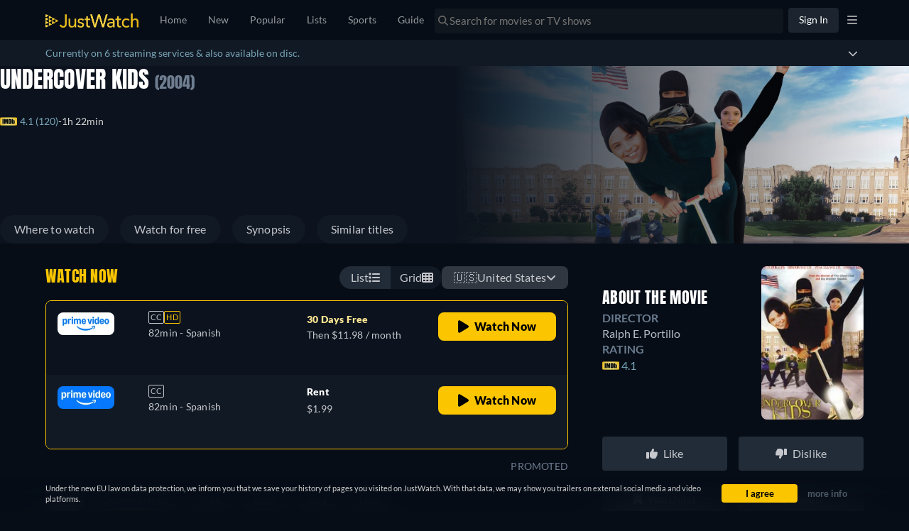

--- FILE ---
content_type: text/javascript
request_url: https://www.justwatch.com/appassets/js/1768584614051_chunk-41d310a1.b7e1ab92.js
body_size: 1793
content:
(window.webpackJsonp=window.webpackJsonp||[]).push([["chunk-41d310a1"],{1379:function(e,o,a){"use strict";a("4db0")},1543:function(e,o,a){(o=a("24fb")(!1)).push([e.i,".buybox-info-modal[data-v-3534731a]{width:100%}.buybox-info-modal p[data-v-3534731a]{margin:16px 0}.buybox-info-modal__row[data-v-3534731a]{display:flex;justify-content:space-between;align-items:center;border-top:1px solid #6f7d90}.buybox-info-modal__row[data-v-3534731a]:is(:last-child){border-bottom:1px solid #6f7d90}.buybox-info-modal__row__cell[data-v-3534731a],.buybox-info-modal__row__head[data-v-3534731a]{color:#fff;font-size:16px;line-height:24px;letter-spacing:.24px}.buybox-info-modal__row__head[data-v-3534731a]{margin-inline-end:8px}.buybox-info-modal__row__cell[data-v-3534731a]{max-width:75%;text-align:right}.modal-small p[data-v-3534731a]{margin:8px 0}.modal-small__cell[data-v-3534731a],.modal-small__head[data-v-3534731a]{font-size:12px;line-height:14px}.buybox-info-modal-wrapper[data-v-3534731a]{display:none}.buybox-info-modal-wrapper-visible[data-v-3534731a]{display:block}",""]),e.exports=o},"4db0":function(e,o,a){var t=a("1543");t.__esModule&&(t=t.default),"string"==typeof t&&(t=[[e.i,t,""]]),t.locals&&(e.exports=t.locals);(0,a("499e").default)("6e49efb6",t,!0,{sourceMap:!1,shadowMode:!1})},"606a":function(e,o,a){"use strict";a.r(o);var t=a("2b0e"),l=a("76f1"),i=a("f058"),n=a("9c11"),_=Object(t.defineComponent)({__name:"BuyBoxInfoModal",props:{title:null,offer:null,seasonNumber:null,episodeNumber:null,displayBuyBoxInfoModal:{type:Boolean}},emits:["close"],setup(e,{emit:o}){const _=e,{t:s,tc:r}=Object(i.b)(),{country:u,language:d}=Object(n.f)(),f={DOLBY_VISION:"Dolby Vision",HDR:"HDR",HDR10:"HDR10",HDR10_PLUS:"HDR10+"},c={DOLBY_5_POINT_1:"Dolby 5.1",DOLBY_ATMOS:"Dolby Atmos",_5_POINT_1:"Generic 5.1"},b=Object(t.computed)(()=>{var e,o;return"bundleClearName"in _.offer&&null!==(e=_.offer)&&void 0!==e&&e.bundleClearName?_.offer.bundleClearName:null===(o=_.offer)||void 0===o||null===(o=o.package)||void 0===o?void 0:o.clearName}),p=Object(t.computed)(()=>{if(_.seasonNumber&&_.episodeNumber)return`${_.title.content.title} - ${s("WEBAPP_SEASON_X_EPISODE_Y",{season:_.seasonNumber,episode:_.episodeNumber})}`;return"Season"===_.title.__typename&&!!_.title.show?`${_.title.show.content.title} - ${_.title.content.title}`:_.title.content.title}),v=Object(t.computed)(()=>"UpcomingRelease"===_.offer.__typename?"THEATRICAL"===_.offer.releaseType:_.offer.monetizationType===l.n.Cinema),m=Object(t.computed)(()=>{if("Offer"===_.offer.__typename){if(_.offer.presentationType===l.v.Dvd)return s("WEBAPP_MORE_INFO_DVD",{title:p.value,provider:b.value});if(_.offer.presentationType===l.v.Bluray)return s("WEBAPP_MORE_INFO_BLURAY",{title:p.value,provider:b.value})}return v.value?s("WEBAPP_MORE_INFO_TITLE_ON_CINEMA_PROVIDER",{titleName:p.value,provider:b.value}):s("WEBAPP_MORE_INFO_TITLE_ON_PROVIDER",{title:p.value,provider:b.value})}),y=Object(t.computed)(()=>{var e;if("Offer"!==_.offer.__typename)return"";const o=new Date(null==_||null===(e=_.offer)||void 0===e?void 0:e.availableTo);if(!(o>new Date))return!1;const a=`${d.value}-${u.value}`;return o.toLocaleDateString(a)}),x=Object(t.computed)(()=>_.title.content.runtime?_.title.content.runtime+"min":null),g=Object(t.computed)(()=>"Season"!==_.title.__typename&&_.title.content.ageCertification?_.title.content.ageCertification:null),O=Object(t.computed)(()=>{var e;if("Offer"!==_.offer.__typename)return"";switch(null==_||null===(e=_.offer)||void 0===e?void 0:e.presentationType){case l.v.Sd:return"SD";case l.v.Hd:return"HD";case l.v["4K"]:return"4K";case l.v.Dvd:return"SD";case l.v.Bluray:return"HD";case l.v.Bluray_4K:return"4K UHD ";default:return""}}),w=Object(t.computed)(()=>{var e;return"Offer"===_.offer.__typename?P(null===(e=_.offer)||void 0===e?void 0:e.audioLanguages):""}),h=Object(t.computed)(()=>{var e;return"Offer"===_.offer.__typename?P(null==_||null===(e=_.offer)||void 0===e?void 0:e.subtitleLanguages):""}),C=Object(t.computed)(()=>{var e;return"Offer"===_.offer.__typename?null===(e=_.offer)||void 0===e?void 0:e.videoTechnology.map(e=>f[e]).join(", "):""}),A=Object(t.computed)(()=>{var e;return"Offer"===_.offer.__typename?null===(e=_.offer)||void 0===e?void 0:e.audioTechnology.map(e=>c[e]).join(", "):""}),B=Object(t.computed)(()=>y.value||x.value||g.value||O.value||w.value||h.value||C.value||A.value),E=Object(t.computed)(()=>"Offer"===_.offer.__typename&&[l.v.Dvd,l.v.Bluray,l.v.Bluray_4K].includes(_.offer.presentationType));function P(e){return e.map(e=>r("WEBAPP_LANGUAGE_"+e.toUpperCase())).filter(e=>!e.startsWith("WEBAPP_LANGUAGE_")).join(", ")}return{__sfc:!0,BaseModalNew:()=>Promise.resolve().then(a.bind(null,"e936")),t:s,tc:r,country:u,language:d,props:_,emit:o,videoTechnologyMapping:f,audioTechnologyMapping:c,providerName:b,titleName:p,isCinema:v,heading:m,availableUntil:y,runtimeMins:x,ageRating:g,streamQuality:O,audioLanguages:w,subtitleLanguages:h,videoTechnology:C,audioTechnology:A,hasInfo:B,isDvdBluRayOffer:E,languageArrayToString:P}}}),s=(a("1379"),a("2877")),r=Object(s.a)(_,(function(){var e=this,o=e._self._c,a=e._self._setupProxy;return a.hasInfo?o("div",{staticClass:"buybox-info-modal-wrapper",class:{"buybox-info-modal-wrapper-visible":e.displayBuyBoxInfoModal}},[o(a.BaseModalNew,{attrs:{disableTeleport:!e.displayBuyBoxInfoModal},on:{close:function(e){return a.emit("close",e)}},scopedSlots:e._u([{key:"title",fn:function(){return[e._v(e._s(a.heading))]},proxy:!0}],null,!1,3415973528)},[o("div",{staticClass:"buybox-info-modal"},[a.availableUntil?o("div",{staticClass:"buybox-info-modal__row"},[o("p",{staticClass:"buybox-info-modal__row__head"},[e._v(e._s(e.$tc("WEBAPP_AVAIL_UNTIL")))]),o("p",{staticClass:"buybox-info-modal__row__cell"},[e._v(e._s(a.availableUntil))])]):e._e(),a.runtimeMins?o("div",{staticClass:"buybox-info-modal__row"},[o("p",{staticClass:"buybox-info-modal__row__head"},[e._v(e._s(e.$tc("WEBAPP_RUNTIME")))]),o("p",{staticClass:"buybox-info-modal__row__cell"},[e._v(e._s(a.runtimeMins))])]):e._e(),a.ageRating&&!a.isDvdBluRayOffer?o("div",{staticClass:"buybox-info-modal__row"},[o("p",{staticClass:"buybox-info-modal__row__head"},[e._v(e._s(e.$tc("WEBAPP_AGERATING")))]),o("p",{staticClass:"buybox-info-modal__row__cell"},[e._v(e._s(a.ageRating))])]):e._e(),a.streamQuality?o("div",{staticClass:"buybox-info-modal__row"},[o("p",{staticClass:"buybox-info-modal__row__head"},[e._v(e._s(e.$tc("WEBAPP_QUALITY")))]),o("p",{staticClass:"buybox-info-modal__row__cell"},[e._v(e._s(a.streamQuality))])]):e._e(),a.audioLanguages?o("div",{staticClass:"buybox-info-modal__row"},[o("p",{staticClass:"buybox-info-modal__row__head"},[e._v(e._s(e.$tc("WEBAPP_AUDIO_LANGUAGES")))]),o("p",{staticClass:"buybox-info-modal__row__cell"},[e._v(e._s(a.audioLanguages))])]):e._e(),a.subtitleLanguages?o("div",{staticClass:"buybox-info-modal__row"},[o("p",{staticClass:"buybox-info-modal__row__head"},[e._v(e._s(e.$tc("WEBAPP_SUBTITLE_LANGUAGES")))]),o("p",{staticClass:"buybox-info-modal__row__cell"},[e._v(e._s(a.subtitleLanguages))])]):e._e(),a.audioTechnology?o("div",{staticClass:"buybox-info-modal__row"},[o("p",{staticClass:"buybox-info-modal__row__head"},[e._v(e._s(e.$tc("WEBAPP_AUDIO_TECHNOLOGY")))]),o("p",{staticClass:"buybox-info-modal__row__cell"},[e._v(e._s(a.audioTechnology))])]):e._e(),a.videoTechnology?o("div",{staticClass:"buybox-info-modal__row"},[o("p",{staticClass:"buybox-info-modal__row__head"},[e._v(e._s(e.$tc("WEBAPP_VIDEO_TECHNOLOGY")))]),o("p",{staticClass:"buybox-info-modal__row__cell"},[e._v(e._s(a.videoTechnology))])]):e._e()])])],1):e._e()}),[],!1,null,"3534731a",null);o.default=r.exports}}]);
//# sourceMappingURL=1768584614051_chunk-41d310a1.b7e1ab92.js.map

--- FILE ---
content_type: text/javascript
request_url: https://www.justwatch.com/appassets/js/1768584614051_chunk-1788fc9c.e1fcb088.js
body_size: 33201
content:
(window.webpackJsonp=window.webpackJsonp||[]).push([["chunk-1788fc9c","impression-pixel","chunk-135ddf2b"],{"0838":function(e,t,o){(t=o("24fb")(!1)).push([e.i,'.campaign-info[data-v-96871630]{display:grid}.campaign-info[data-v-96871630] .jw-scoring-listing__rating{color:#b9bdcc;font-weight:600;display:flex;margin-inline-start:var(--jw-spacing-1);gap:var(--jw-spacing-1)}.campaign-info[data-v-96871630] .jw-scoring-listing__rating:before{margin:0 var(--jw-spacing-1);content:" | "}.campaign-info__disclaimer[data-v-96871630]{font-size:12px;padding-block-start:var(--jw-spacing-1)}.campaign-info__promotionalText[data-v-96871630]{font-size:14px;font-weight:400}.campaign-info__description[data-v-96871630]{display:flex;align-items:baseline}.campaign-info__title[data-v-96871630]{font-weight:700;font-size:25px;white-space:pre-line}.campaign-info__title--regular[data-v-96871630]{font-size:25px}.campaign-info__title--medium[data-v-96871630]{font-size:18px}.campaign-info__title--small[data-v-96871630]{font-size:16px}@container sponsoredRecommendation (min-width: 450px){.campaign-info__title[data-v-96871630]{max-width:80%}}.campaign-info__button[data-v-96871630]{all:unset;color:var(--jw-shade-white)}',""]),e.exports=t},"0a24":function(e,t,o){"use strict";var a=o("2b0e"),i=o("5216"),n=o("299e"),l=o("80c8"),r=o("51c1"),s=o("f65f"),d=o("f058"),c=o("9c11"),u=o("f81c"),p=o("f382"),v=o("eb87"),m=o("3654"),f=o("bb09"),b=o("c091"),h=o("7b10"),g=Object(a.defineComponent)({__name:"WatchNowButton",props:{titleObjectId:null,titleObjectType:null,title:{default:void 0},watchNowOffer:{default:()=>({})},titleSeasonNumber:{default:void 0},lazy:{type:Boolean,default:!0},size:{default:"default"},rounded:{type:Boolean,default:!0},color:{default:"secondary"},inQuickActions:{type:Boolean,default:!1},hideIcon:{type:Boolean,default:!1},overwriteClickTracking:{type:Boolean,default:!1},useClassicUrl:{type:Boolean,default:!1},isSponsoredRecommendation:{type:Boolean,default:!1},sponsoredRecommendationType:{default:"REGULAR"},additionalContexts:{default:()=>[]},isClickoutAnchor:{type:Boolean}},emits:["watchNowClicked"],setup(e,{emit:t}){const g=e,{country:_}=Object(c.f)(),{xServeTrack:w}=Object(c.a)(),x=Object(a.inject)("watchNowClickoutType",void 0),{clickoutType:C,placement:y}=Object(v.c)("watch_now"),O=Object(a.ref)(null);s.TrackingHelper.getDomainSessionId().then(e=>O.value=e);const k=Object(a.computed)(()=>{var e;return new r.L(g.titleObjectId,g.titleObjectType,g.titleSeasonNumber,void 0,void 0,void 0,null===(e=g.title)||void 0===e?void 0:e.id)}),T=Object(a.computed)(()=>{var e;return["plexplayer","justwatchtv","ottstudioplayer"].includes((null===(e=g.watchNowOffer)||void 0===e?void 0:e.package.technicalName)||"")}),S=Object(a.computed)(()=>g.isClickoutAnchor&&!T.value),{onIntersection:I}=Object(p.b)({additionalContexts:()=>[...(g.additionalContexts||[]).filter(e=>"TitleContextGraphql"!==e.__name),k.value]}),j=Object(a.computed)(()=>{var e,t,o,a,i,n;const r=new l.b(g.watchNowOffer).setTitleSourceId(null!==(e=null===(t=g.title)||void 0===t?void 0:t.id)&&void 0!==e?e:null).skipRedirect(!!g.useClassicUrl).addContexts(g.additionalContexts).addContexts(k).set("uct_country",_.value).set("sid",O.value).set("uct_tryout",1).updateContext("ClickoutContextGraphql","clickoutType",null!==(o=Object(m.toValue)(x))&&void 0!==o?o:C).updateContext("ClickoutContextGraphql","placement",y).updateContext("TitleContextGraphql","jwRawEntityId",null===(a=g.title)||void 0===a?void 0:a.id).setCanary(w.value);return[9,119].includes(null!==(i=null===(n=g.watchNowOffer)||void 0===n||null===(n=n.package)||void 0===n?void 0:n.packageId)&&void 0!==i?i:0)?r.set("r",r.get("r").replace("app.primevideo.com","www.primevideo.com")):r}),P=Object(a.computed)(()=>{var e,t;return null!==(e=null===(t=g.watchNowOffer)||void 0===t||null===(t=t.package)||void 0===t?void 0:t.shortName)&&void 0!==e?e:void 0}),{tc:A}=Object(d.b)(),E=Object(a.computed)(()=>"CINEMATIC"===g.sponsoredRecommendationType&&g.isSponsoredRecommendation?A("WEBAPP_BUY_YOUR_TICKETS"):A("WEBAPP_SEENLIST_WATCHNOW")),R={plexplayer:()=>o.e("chunk-7255f88e").then(o.bind(null,"eb4a")),justwatchtv:()=>o.e("chunk-3e6d9158").then(o.bind(null,"87f2")),ottstudioplayer:()=>o.e("chunk-5d7b72b0").then(o.bind(null,"49a3"))},N=Object(a.computed)(()=>({callback:L,...p.a}));function L(e){g.watchNowOffer&&I(j.value,e)}const{openRentalModal:M}=Object(h.a)();return{__sfc:!0,props:g,emits:t,country:_,xServeTrack:w,watchNowClickoutType:x,clickoutType:C,placement:y,domainSessionId:O,titleContext:k,isModal:T,_isClickoutAnchor:S,onIntersection:I,clickoutUrl:j,providerShortName:P,tc:A,watchNowLabel:E,playerByTechnicalName:R,observeVisibilityOptions:N,onVisibilityChanged:L,openRentalModal:M,handleWatchNow:function(e){var o;if(t("watchNowClicked"),S.value||e.preventDefault(),!g.watchNowOffer)return;if(T.value){const e=Object(b.c)(g.watchNowOffer);Object(l.h)(j.value),e?M({offer:g.watchNowOffer,title:g.title,clickoutUrl:j.value,overrideRedirectUrl:!0}):u.ModalHelper.openModal(R[g.watchNowOffer.package.technicalName],{offer:g.watchNowOffer,title:g.title,additionalContexts:Object(l.c)(j.value)},{cssClass:"trailer-modal"},"",!0,[])}else S.value||Object(l.d)(j.value,!1);const a=[...null!==(o=g.additionalContexts)&&void 0!==o?o:[],k.value,j.value.contexts.ClickoutContextGraphql];g.overwriteClickTracking||s.TrackingHelper.trackEvent("userinteraction",{action:"watchnow_clicked",property:g.inQuickActions+""},a)},ProviderIcon:i.a,BasicButton:n.default,ClickoutAnchor:f.a}}}),_=(o("a01d"),o("2877")),w=Object(_.a)(g,(function(){var e=this,t=e._self._c,o=e._self._setupProxy;return e.watchNowOffer?t(o._isClickoutAnchor?o.ClickoutAnchor:"div",{directives:[{name:"observe-visibility",rawName:"v-observe-visibility",value:o.observeVisibilityOptions,expression:"observeVisibilityOptions"}],tag:"component",staticClass:"watch-now-button",class:{"watch-now-button--large":"large"===e.size,"watch-now-button--slim":"slim"===e.size},attrs:{href:o.clickoutUrl,rel:o._isClickoutAnchor?"nofollow noopener":void 0},on:{click:function(e){return e.stopPropagation(),o.handleWatchNow.apply(null,arguments)}}},[t(o.BasicButton,{attrs:{tag:o._isClickoutAnchor?"div":"button",blocked:!0,color:e.color,rounded:e.rounded}},[e._t("provider-icon",(function(){return[!e.hideIcon&&o.providerShortName?t(o.ProviderIcon,{staticClass:"me-1",attrs:{size:"small",lazy:e.lazy,providerShortName:o.providerShortName}}):e._e()]})),e._t("default",(function(){return[e._v(e._s(o.watchNowLabel))]}))],2)],1):e._e()}),[],!1,null,"1c805592",null);t.a=w.exports},"0d50":function(e,t,o){var a=o("c3c1");a.__esModule&&(a=a.default),"string"==typeof a&&(a=[[e.i,a,""]]),a.locals&&(e.exports=a.locals);(0,o("499e").default)("55f138bf",a,!0,{sourceMap:!1,shadowMode:!1})},"0e05":function(e,t,o){"use strict";var a=o("2b0e"),i=Object(a.defineComponent)({__name:"LazyClientShow",props:{hydrate:{default:"when-idle"},forceRenderOnServer:{type:Boolean}},setup(e){const t=Object(a.ref)(!1);return Object(a.onMounted)(()=>t.value=!0),{__sfc:!0,isMounted:t}}}),n=(o("fff5"),o("2877")),l=Object(n.a)(i,(function(){var e=this,t=e._self._c,o=e._self._setupProxy;return t("div",{staticClass:"full-height"},["when-visible"===e.hydrate&&(e.forceRenderOnServer||o.isMounted)?t("LazyHydrate",{attrs:{"when-visible":""}},[e._t("default")],2):e._e(),"when-idle"===e.hydrate&&(e.forceRenderOnServer||o.isMounted)?t("LazyHydrate",{attrs:{"when-idle":""}},[e._t("default")],2):e._e()],1)}),[],!1,null,"59275937",null);t.a=l.exports},1256:function(e,t,o){"use strict";o("33a9")},1441:function(e,t,o){"use strict";o.r(t);var a=o("2b0e"),i=o("f65f"),n=o("9c11"),l=o("088f"),r=o("11ca"),s=Object(a.defineComponent)({__name:"HiddenHorizontalScrollbar",props:{resetScrollOnChange:{type:Boolean,default:!1},allItemsLoaded:{type:Boolean,default:!0},emitOnScroll:{type:Boolean,default:!1},disabled:{type:Boolean,default:!1},fadedEdge:{type:Boolean,default:!1},hideNav:{type:Boolean,default:!1},scrollSnap:{type:Boolean},fillWidth:{type:Boolean},additionalContexts:{default:()=>[]}},emits:["onScrollRight","scrollbarClicked"],setup(e,{expose:t,emit:o}){const s=e,{activeRoute:d,lastRoute:c}=Object(n.k)(),{appDirection:u}=Object(n.h)(),p=Object(a.ref)(null),v=Object(a.ref)(!1),m=Object(a.ref)(0),f=Object(a.ref)(0),b=Object(a.ref)(!1),h=Object(a.ref)(0),g=Object(a.computed)(()=>!(0!==(null==m?void 0:m.value))),_=Object(a.computed)(()=>s.disabled||s.hideNav||!v.value),w=Object(a.computed)(()=>!(s.allItemsLoaded&&b.value||_.value)),x=Object(a.computed)(()=>!g.value&&!_.value),C=Object(a.computed)(()=>Object(n.k)().activeRoute.value);Object(a.watch)(C,()=>{var e,t,o;s.resetScrollOnChange&&"detail"===(null===(e=C.value)||void 0===e||null===(e=e.meta)||void 0===e?void 0:e.tab)&&(null===(t=c.value)||void 0===t?void 0:t.params.title)!==(null===(o=d.value)||void 0===o?void 0:o.params.title)&&T()}),Object(a.onMounted)(()=>{Object(a.nextTick)(()=>{P()})}),Object(a.onActivated)(()=>{var e;Math.abs(f.value)>0&&(null===(e=p.value)||void 0===e||e.scrollTo({top:0,left:f.value}),h.value=0)}),Object(a.onDeactivated)(()=>{Math.abs(m.value)>0&&(f.value=m.value)});const y=Object(a.computed)(()=>u.value===l.a.RTL);function O(e){return y.value?-e:e}function k(e){var t;null===(t=p.value)||void 0===t||t.scrollBy({top:0,left:O(e),behavior:"smooth"})}function T(){p.value&&(p.value.scrollTo({top:0,left:0,behavior:"auto"}),h.value=0)}function S(e){s.emitOnScroll?o("scrollbarClicked",e):i.TrackingHelper.trackEvent("userinteraction",{action:"horizontal_scroller_clicked",label:e},s.additionalContexts)}function I(e){for(const t of e)"childList"===t.type&&(v.value=j(p.value))}function j(e){return null!==e&&(null==e?void 0:e.scrollWidth)>(null==e?void 0:e.clientWidth)}function P(){v.value=j(p.value);new MutationObserver(I).observe(p.value,{childList:!0,subtree:!0})}return t({scroller:p}),{__sfc:!0,props:s,emits:o,activeRoute:d,lastRoute:c,appDirection:u,scroller:p,isScrollBarVisible:v,curScrollPos:m,savedScrollPos:f,isAtEnd:b,selectedItem:h,isAtStart:g,disableChevrons:_,showChevronEnd:w,showChevronStart:x,activeRouteName:C,isRTL:y,getScrollPosition:O,scrolled:function(){if(!p.value)return;m.value=p.value.scrollLeft;const e=p.value.scrollWidth-p.value.clientWidth,t=e>0?Math.round(Math.abs(p.value.scrollLeft)/e*100):100;t<100||0===p.value.scrollWidth&&0===p.value.clientWidth&&0===p.value.clientHeight&&s.allItemsLoaded?b.value=!1:b.value=!0,t>40&&o("onScrollRight"),b.value&&!s.allItemsLoaded&&(o("onScrollRight"),b.value=!1)},scrollToEnd:function(){var e;k(-((null===(e=p.value)||void 0===e?void 0:e.clientWidth)-90)),S("left")},scrollToStart:function(){var e;k((null===(e=p.value)||void 0===e?void 0:e.clientWidth)-90),S("right")},scrollBy:k,resetScrollPosition:T,trackScroll:S,handleMutations:I,isHorizontalScrollBarVisible:j,checkScrollable:P,faChevronLeft:r.o,faChevronRight:r.p}}}),d=(o("5d15"),o("2877")),c=Object(d.a)(s,(function(){var e=this,t=e._self._c,o=e._self._setupProxy;return t("div",{staticClass:"hidden-horizontal-scrollbar",class:{"hidden-horizontal-scrollbar--fill-width":e.fillWidth},on:{touchstart:function(e){e.stopPropagation()}}},[t("div",{ref:"scroller",staticClass:"hidden-horizontal-scrollbar__items",class:{"hidden-horizontal-scrollbar__items--faded-end":e.fadedEdge&&!o.isAtEnd,"hidden-horizontal-scrollbar__items--faded-start":e.fadedEdge&&0!==o.curScrollPos,"hidden-horizontal-scrollbar__items--faded":e.fadedEdge&&!o.isAtStart&&!o.isAtEnd,"snap-container":e.scrollSnap},on:{scroll:function(e){return o.scrolled()}}},[e._t("default")],2),o.showChevronStart?t("span",{staticClass:"hidden-horizontal-scrollbar__nav hidden-horizontal-scrollbar__nav--start",on:{click:function(e){return e.stopPropagation(),e.preventDefault(),o.scrollToEnd.apply(null,arguments)}}},[t("FontAwesomeIcon",{attrs:{icon:o.faChevronLeft}})],1):e._e(),o.showChevronEnd?t("span",{staticClass:"hidden-horizontal-scrollbar__nav hidden-horizontal-scrollbar__nav--end",on:{click:function(e){return e.stopPropagation(),e.preventDefault(),o.scrollToStart.apply(null,arguments)}}},[t("FontAwesomeIcon",{attrs:{icon:o.faChevronRight}})],1):e._e()])}),[],!1,null,null,null);t.default=c.exports},"17a6":function(e,t,o){"use strict";o.r(t),o.d(t,"preventNonSignedInAction",(function(){return m}));var a=o("eaa8"),i=o("f81c"),n=o("6041"),l=o("86f8"),r=o("0d7f"),s=o("9c11"),d=o("9540"),c=o("5aad");const{webLocale:u}=Object(s.f)(),{isPremium:p}=Object(s.r)(),v=!p.value&&Object(r.isProOnboardingExperimentEnabled)(u.value),m=(e,t)=>{const o=Object(l.a)();return!o.$store.getters["user/isLoggedIn"]&&(v?(n.a.openModal(d.b,{closable:!0,startScreen:c.a.REGISTRATION_OPTIONS},{cssClass:"account-modal"},"FreemiumSignUpModal",!1,t),!0):(e?n.a.openModal(d.b,{closable:!0,startScreen:c.a[e]},{cssClass:"account-modal"},"FreemiumSignUpModal",!1,t):i.ModalHelper.openModal(a.a,{closable:!0,header:o.$t("WEBAPP_YOUNOWNEEDANACCOUNTFORLISTSHEADER"),body:o.$t("WEBAPP_YOUNOWNEEDANACCOUNTFORLISTSBODY")},{cssClass:"lists-for-signed-in-users-modal"}),!0))}},"17b3":function(e,t,o){var a=o("85d6");a.__esModule&&(a=a.default),"string"==typeof a&&(a=[[e.i,a,""]]),a.locals&&(e.exports=a.locals);(0,o("499e").default)("ca77d746",a,!0,{sourceMap:!1,shadowMode:!1})},"1c3d":function(e,t,o){var a=o("8d7f");a.__esModule&&(a=a.default),"string"==typeof a&&(a=[[e.i,a,""]]),a.locals&&(e.exports=a.locals);(0,o("499e").default)("13defb1c",a,!0,{sourceMap:!1,shadowMode:!1})},"1e1b":function(e,t,o){(t=o("24fb")(!1)).push([e.i,".jw-poll-modal{flex-direction:column;pointer-events:none}.jw-poll-modal>.hydrated{display:none}.jw-poll-modal .base-modal{border-radius:6px;pointer-events:all}.jw-poll-modal .modal-wrapper{width:700px;height:101px;background:transparent;margin:auto 8px 20px}@media(max-width:768px){.jw-poll-modal .modal-wrapper{width:calc(100% - 16px)}}.jw-poll-modal .poll-modal{padding:12px 14px;width:100%;height:101px;background:#1c252f;border-radius:6px}.jw-poll-modal .poll-modal__title{font-size:13px;letter-spacing:.4px;line-height:22px;color:#fff;font-weight:400;padding-inline-end:12px;white-space:nowrap;overflow:hidden;text-overflow:ellipsis}.jw-poll-modal .poll-modal__header{display:flex;align-items:center}.jw-poll-modal .poll-modal__close{display:flex;align-items:center;font-size:20px;margin-inline-start:auto;cursor:pointer}.jw-poll-modal .poll-modal__check-icon{color:#fbc500;font-size:18px;margin-inline-end:8px}.jw-poll-modal .poll-modal__separator{width:356px;height:1px;background:#222930;border-radius:0;margin:12px 0 9px}.jw-poll-modal .poll-modal__body{display:flex;align-items:center}.jw-poll-modal .poll-modal__btns{display:flex;margin-inline-start:auto;align-items:center}.jw-poll-modal .poll-modal__btn{margin-bottom:0}.jw-poll-modal .poll-modal__btn a{cursor:pointer}.jw-poll-modal .poll-modal__btn svg{margin-inline-end:8px}.jw-poll-modal .poll-modal__like-btn{margin-inline-end:12px}",""]),e.exports=t},"1ed1":function(e,t,o){"use strict";var a=o("2b0e"),i=o("8c4f"),n=o("6815"),l=o("df7ce"),r=Object(a.defineComponent)({__name:"TitleDetailLink",props:{title:null,fullPath:null},emits:["clickOut","click"],setup(e,{emit:t}){const o=e,r=Object(n.c)(),s=Object(a.computed)(()=>/^(http|https|www)/i.test(o.fullPath));return{__sfc:!0,router:r,props:o,emit:t,isExternalLink:s,navigate:async function(e,o){e.preventDefault(),t("click"),await new Promise(e=>setTimeout(e,0)),r.push(o).catch(e=>{if(!Object(i.d)(e,i.a.duplicated)&&!Object(i.d)(e,i.a.cancelled))throw e})},onClick:function(e){t("click"),Object(l.a)(e,"TitleDetailLink")}}}}),s=(o("9e5e"),o("2877")),d=Object(s.a)(r,(function(){var e=this,t=e._self._c,o=e._self._setupProxy;return o.isExternalLink?t("a",{attrs:{href:e.fullPath,target:"_blank",rel:"nofollow noopener"},on:{click:function(t){return e.$emit("clickOut")}}},[e._t("default")],2):e.fullPath?t("a",{attrs:{href:e.fullPath},on:{click:function(t){return t.ctrlKey||t.shiftKey||t.altKey||t.metaKey?null:(t=>o.navigate(t,e.fullPath)).apply(null,arguments)}}},[e._t("default")],2):t("div",{staticClass:"poster-link",attrs:{role:"button",tabindex:"0"},on:{click:function(t){return t.preventDefault(),(()=>o.onClick(e.title)).apply(null,arguments)}}},[e._t("default")],2)}),[],!1,null,null,null);t.a=d.exports},"23b5":function(e,t,o){var a=o("d446");a.__esModule&&(a=a.default),"string"==typeof a&&(a=[[e.i,a,""]]),a.locals&&(e.exports=a.locals);(0,o("499e").default)("25e728fe",a,!0,{sourceMap:!1,shadowMode:!1})},"2c31":function(e,t,o){var a=o("b36c");a.__esModule&&(a=a.default),"string"==typeof a&&(a=[[e.i,a,""]]),a.locals&&(e.exports=a.locals);(0,o("499e").default)("b9973fc2",a,!0,{sourceMap:!1,shadowMode:!1})},"2e68":function(e,t,o){"use strict";o("fb03")},"2ec4":function(e,t,o){"use strict";o("6aee")},"33a9":function(e,t,o){var a=o("e5e3");a.__esModule&&(a=a.default),"string"==typeof a&&(a=[[e.i,a,""]]),a.locals&&(e.exports=a.locals);(0,o("499e").default)("6b8fafd5",a,!0,{sourceMap:!1,shadowMode:!1})},4338:function(e,t,o){(t=o("24fb")(!1)).push([e.i,".chip-button{white-space:nowrap;border:1px solid transparent;border-radius:4px;background-color:transparent;transition:background-color .1s linear;display:flex;align-items:center}.chip-button button{border:none;background:none}.chip-button.no-borders{border:0}.chip-button a,.chip-button button{display:block;font-weight:400;font-size:15px;padding:5px 10px;color:#b9bdcc;text-overflow:ellipsis;overflow:hidden;cursor:pointer}.chip-button.active{background-color:#434f5b;color:#fff}.chip-button.active a,.chip-button.active button{color:#fff}.chip-button:last-child{border-inline-end-width:1px;margin-inline-end:0}",""]),e.exports=t},"44c6":function(e,t,o){var a=o("c48f");a.__esModule&&(a=a.default),"string"==typeof a&&(a=[[e.i,a,""]]),a.locals&&(e.exports=a.locals);(0,o("499e").default)("237ee2f3",a,!0,{sourceMap:!1,shadowMode:!1})},4655:function(e,t,o){"use strict";o("17b3")},"4a97":function(e,t,o){"use strict";o("b586")},5216:function(e,t,o){"use strict";var a=o("2b0e"),i=o("9c11"),n=Object(a.defineComponent)({__name:"ProviderIcon",props:{providerId:{default:1},providerShortName:null,lazy:{type:Boolean,default:!0},size:{default:"icon"},iconUrl:{default:null},forceWide:{type:Boolean,default:!1},forceAvif:{type:Boolean,default:!1}},setup(e){const t=e,o="https://static.justwatch.com/static/compile_jw/assets/jw-icon-badge.png",n={icon:"s100",small:"s40"},{allProvidersById:l,allProvidersByShortName:r}=Object(i.b)(),s=Object(a.computed)(()=>null!=t.providerShortName?r.value[t.providerShortName]:null!=t.providerId?l.value[t.providerId]:void 0),d=Object(a.computed)(()=>{var e,t;return null!==(e=null===(t=s.value)||void 0===t?void 0:t.clearName)&&void 0!==e?e:"JustWatch"}),c=Object(a.computed)(()=>{var e,a;let i=null!==(e=t.iconUrl)&&void 0!==e?e:null===(a=s.value)||void 0===a?void 0:a.icon;return i?(i.startsWith("/")&&(i=`${JW_CONFIG.IMAGESCALER_URL}${i.replace("{profile}",n[t.size])}`),i):o}),u=Object(a.computed)(()=>t.forceWide||c.value.includes("icon_wide")),p=Object(a.computed)(()=>c.value.endsWith(".png")),v=Object(a.computed)(()=>c.value.replace("{format}","jpeg")),m=Object(a.computed)(()=>c.value.replace("{format}","webp")),f=Object(a.computed)(()=>t.forceAvif&&!c.value.includes("{format}")?c.value.replace(/\.\w+$/,".avif"):c.value.replace("{format}","avif"));return{__sfc:!0,PROVIDER_FALLBACK_NAME:"JustWatch",transparentBase64:"[data-uri]",FALLBACK_ICON:o,profiles:n,props:t,allProvidersById:l,allProvidersByShortName:r,provider:s,providerClearName:d,iconUrlRaw:c,isWideIcon:u,isPng:p,imageUrl:v,webpImageUrl:m,avifImageUrl:f}}}),l=(o("2e68"),o("2877")),r=Object(l.a)(n,(function(){var e=this,t=e._self._c,o=e._self._setupProxy;return t("picture",{staticClass:"picture-element"},[o.isPng?e._e():[t("source",{attrs:{type:"image/avif",media:"(min-width: 0px)",srcset:e.lazy?"":o.avifImageUrl,"data-srcset":e.lazy?o.avifImageUrl:""}}),t("source",{attrs:{type:"image/webp",media:"(min-width: 0px)",srcset:e.lazy?"":o.webpImageUrl,"data-srcset":e.lazy?o.webpImageUrl:""}})],t("img",{staticClass:"provider-icon",class:[{lazyload:e.lazy,wide:o.isWideIcon,square:!o.isWideIcon},e.size],attrs:{alt:o.providerClearName,title:o.providerClearName,"data-sizes":e.lazy?"auto":void 0,src:e.lazy?o.transparentBase64:o.imageUrl,"data-src":e.lazy?o.imageUrl:void 0,"data-testid":o.imageUrl?"provider-icon-override":"provider-icon","data-providerid":e.providerId},on:{click:function(t){return e.$emit("click")}}})],2)}),[],!1,null,null,null);t.a=r.exports},"533c1":function(e,t,o){var a=o("7521");a.__esModule&&(a=a.default),"string"==typeof a&&(a=[[e.i,a,""]]),a.locals&&(e.exports=a.locals);(0,o("499e").default)("10b760ea",a,!0,{sourceMap:!1,shadowMode:!1})},5601:function(e,t,o){var a=o("631e");a.__esModule&&(a=a.default),"string"==typeof a&&(a=[[e.i,a,""]]),a.locals&&(e.exports=a.locals);(0,o("499e").default)("5eafbb27",a,!0,{sourceMap:!1,shadowMode:!1})},"597d":function(e,t,o){"use strict";o("2c31")},"5bf2":function(e,t,o){"use strict";var a=o("2b0e"),i=Object(a.defineComponent)({__name:"ChipButton",props:{active:{type:Boolean},noBorders:{type:Boolean}},setup:e=>({__sfc:!0})}),n=(o("6af7"),o("2877")),l=Object(n.a)(i,(function(){var e=this._self._c;this._self._setupProxy;return e("div",{staticClass:"chip-button",class:{active:this.active,"no-borders":this.noBorders}},[this._t("default")],2)}),[],!1,null,null,null);t.a=l.exports},"5d15":function(e,t,o){"use strict";o("44c6")},6225:function(e,t,o){"use strict";o.d(t,"a",(function(){return u}));var a=o("4ba1"),i=o("a2f9"),n=o("17a6"),l=o("f083"),r=o("f65f"),s=o("de76"),d=o("f058"),c=o("3654");function u(){const{followedListsCount:e,followedListsCountRefetch:t}=Object(s.a)(),{tc:o,t:u}=Object(d.b)(),{mutate:p}=Object(a.b)(i.a);async function v({listId:e,isFollowed:a,listName:i}){try{const o=u(a?"WEBAPP_HASBEENREMOVEDFROMYOURLIBRARY":"WEBAPP_HASBEENADDEDTOYOURLIBRARY",{listName:Object(c.toValue)(i)}),n=Object(c.toValue)(a)?0:1;await p({input:{id:Object(c.toValue)(e),state:!Object(c.toValue)(a),name:Object(c.toValue)(i)}}),Object(l.f)({message:o}),t(),r.TrackingHelper.trackEvent("userinteraction",{action:"follow_content",label:"list",property:Object(c.toValue)(e),value:n})}catch(e){Object(l.e)({message:o("WEBAPP_ALERT_ERROR_TITLE"),duration:2e3})}}return{followedListsCount:e,toggleFollowList:async function({listId:t,isFollowed:o,listName:a}){if(!Object(n.preventNonSignedInAction)()&&t)return!o&&e.value>=20?Object(l.b)({message:u("WEBAPP_FOLLOWLISTLIMITREACHED",{maxFollowedLists:20})}):void await v({listId:t,isFollowed:o,listName:a})},setInFollowedList:v}}},"631e":function(e,t,o){(t=o("24fb")(!1)).push([e.i,".movie-card-wrapper[data-v-acf53d22]{display:flex;align-items:center;justify-content:flex-start;gap:16px;padding-left:16px;padding-right:16px;font-family:Lato,-apple-system,Roboto,Helvetica,sans-serif;letter-spacing:.24px}@media(max-width:640px){.movie-card-wrapper[data-v-acf53d22]{padding-left:8px;padding-right:8px}}.movie-card[data-v-acf53d22]{display:flex;align-items:center;justify-content:space-between;width:100%;padding:8px;gap:12px;border-radius:8px;border:1px solid var(--border-border-high-active,#fbc500);background-color:#101720}.movie-poster[data-v-acf53d22]{width:48px;min-width:48px;aspect-ratio:.67;-o-object-fit:cover;object-fit:cover;flex-shrink:0}.movie-poster[data-v-acf53d22],.movie-poster v[data-v-acf53d22]::deep(.picture-comp__img){border-radius:4px}@media(max-width:640px){.movie-poster[data-v-acf53d22]{width:40px;min-width:40px}}.movie-info[data-v-acf53d22]{display:flex;flex-direction:column;justify-content:center;flex:1;white-space:normal;overflow:hidden;text-overflow:ellipsis;min-width:0}@media(max-width:640px){.movie-info[data-v-acf53d22]{font-size:14px}}.movie-title[data-v-acf53d22]{color:#d2d3d5;font-size:16px;font-weight:400;margin:0;overflow:hidden;text-overflow:ellipsis;display:-webkit-box;line-clamp:2;-webkit-line-clamp:2;-webkit-box-orient:vertical}@media(max-width:640px){.movie-title[data-v-acf53d22]{font-size:14px}}.movie-year[data-v-acf53d22]{color:#909398;font-size:14px;line-height:1;margin-top:4px}@media(max-width:640px){.movie-year[data-v-acf53d22]{font-size:12px}}",""]),e.exports=t},6331:function(e,t,o){"use strict";o.r(t);var a=o("2b0e"),i=o("6815"),n=o("9c11"),l=o("802b"),r=o("6ef0"),s=o("2c28"),d=o("80c8"),c=o("fe64"),u=o("76f1"),p=o("1a09"),v=o("51c1"),m=o("f028f"),f=o("0e05"),b=Object(a.defineComponent)({__name:"SponsoredRecommendationImage",props:{sponsoredAdCampaign:null,lazy:{type:Boolean,default:!0},additionalContexts:{default:()=>[]},isCinemaSR:{type:Boolean,default:!1}},emits:["onPosterClickOut","imageError"],setup(e){const t=e,o=Object(a.computed)(()=>t.sponsoredAdCampaign.node);return{__sfc:!0,props:t,campaignNode:o}}}),h=(o("bae6"),o("2877")),g=Object(h.a)(b,(function(){var e,t,o,a,i,n,l=this,r=l._self._c,s=l._self._setupProxy;return r("div",{staticClass:"sr",on:{click:function(e){return l.$emit("onPosterClickOut")}}},[r("div",{staticClass:"sr__container radius-xsmall border-100 border-high-active bg-low-active"},[r("div",{staticClass:"sr__overlay sr__overlay--gradient px-5 py-7"},[r("div",{staticClass:"sr__content-container g-1"},[l._t("provider-icon"),l._t("campaign-info"),l._t("action-items"),null!==(e=l.sponsoredAdCampaign)&&void 0!==e&&e.disclaimerText?r("div",{staticClass:"sr__disclaimer pt-1"},[l._v(" "+l._s(null===(t=l.sponsoredAdCampaign)||void 0===t?void 0:t.disclaimerText)+" ")]):l._e()],2)]),r("div",{staticClass:"sr__image-container"},[r("picture",[r("source",{attrs:{type:"image/avif",srcset:null===(o=l.sponsoredAdCampaign)||void 0===o||null===(o=o.promotionalImageUrl)||void 0===o?void 0:o.replace(/\.\w+$/,".avif")}}),r("img",{staticClass:"sr__img sponsored-recommendation__img",attrs:{alt:null===(a=s.campaignNode)||void 0===a?void 0:a.content.title,src:null!==(i=null===(n=l.sponsoredAdCampaign)||void 0===n?void 0:n.promotionalImageUrl)&&void 0!==i?i:"",loading:"eager","data-testid":"sr__imgContainer"},on:{imageError:function(e){var t;return l.$emit("imageError",null===(t=l.sponsoredAdCampaign)||void 0===t?void 0:t.promotionalImageUrl)}}})])])])])}),[],!1,null,"df76c722",null).exports,_=o("6225"),w=o("11ca"),x=Object(a.defineComponent)({__name:"ListToggle",props:{isFollowed:{type:Boolean},listId:null,listName:null},emits:["click"],setup(e,{emit:t}){const o=e,{toggleFollowList:a}=Object(_.a)();return{__sfc:!0,props:o,emit:t,toggleFollowList:a,onFollowToggle:async function(){var e,i;await a({listId:null!==(e=o.listId)&&void 0!==e?e:"",listName:null!==(i=o.listName)&&void 0!==i?i:"",isFollowed:!!o.isFollowed}),t("click")},faBookmark:w.g}}}),C=(o("2ec4"),Object(h.a)(x,(function(){var e=this._self._c,t=this._self._setupProxy;return e("div",{staticClass:"list-toggle",class:{"list-toggle--active":this.isFollowed},on:{click:t.onFollowToggle}},[e("FontAwesomeIcon",{attrs:{icon:t.faBookmark}}),e("span",{staticClass:"button-label"},[this._v(this._s(this.isFollowed?this.$tc("WEBAPP_UNFOLLOW"):this.$tc("WEBAPP_FOLLOW")))])],1)}),[],!1,null,"39748b2a",null).exports),y=o("4d35"),O=o("9bf5"),k=o("f65f"),T=o("0cab"),S=o("7b10"),I=o("18e5");var j=Object(a.defineComponent)({__name:"SRTitleListGraphql",props:{fullWidth:{type:Boolean},titles:null,sponsoredAd:null,additionalContexts:null,impressionTrackingLabel:null,impressionTrackingProperty:null,impressionTrackingCategory:null,showSponsoredAd:{type:Boolean},placement:null},emits:["onPosterClick","onPosterClickOut","imageError"],setup(e,{emit:t}){const o=e;const i=Object(a.computed)(()=>{var e,t,a;if(null===(e=o.sponsoredAd)||void 0===e||!e.campaign)return null;const i=null!==(t=null===(a=o.sponsoredAd)||void 0===a||null===(a=a.campaign)||void 0===a?void 0:a.nodeOverrides)&&void 0!==t?t:[];return Object.fromEntries(i.map(({nodeId:e,promotionalImageUrl:t})=>[e,t]))});const n=Object(a.computed)(()=>{var e,t,a;if(null===(e=o.sponsoredAd)||void 0===e||!e.campaign)return o.titles;const i=null!==(t=null===(a=o.sponsoredAd)||void 0===a||null===(a=a.campaign)||void 0===a?void 0:a.nodeOverrides)&&void 0!==t?t:[],n=Object.fromEntries(i.map(({nodeId:e,watchNowOffer:t})=>[e,null==t?void 0:t.standardWebURL]));return o.titles.map(e=>(n[e.id]&&(e.content.fullPath=n[e.id]||e.content.fullPath),e))});const l=Object(a.computed)(()=>{var e;return"JWTV_XMAS_AU_BURST1_SRA"===(null===(e=o.sponsoredAd)||void 0===e||null===(e=e.campaign)||void 0===e?void 0:e.name)});Object(T.b)("EXP_JWTV_SR_XMAS_TVOD_TRACKING",l);const{onPosterXmasSRClick:r}=(()=>{const{openRentalModal:e}=Object(S.a)();return{onPosterXmasSRClick:async function(t,o){var a;const i={presentationType:u.v.Hd,monetizationType:u.n.Rent,newElementCount:0,userLocalCurrency:null,retailPriceConverted:null,currency:"AUD",lastChangeRetailPriceValue:null,type:u.r.Standard,country:"AU",package:{id:"cGF8MjI4NQ==",packageId:2285,clearName:"JustWatchTV",shortName:"jwt",technicalName:"justwatchtv",icon:"/icon/321804885/s100/justwatchtv.{format}",iconWide:"/icon_wide/321804964/s160/justwatchtv.{format}",planOffers:[],__typename:"Package"},plans:[],standardWebURL:`https://www.justwatch.com${t.content.fullPath}?package=jwt`,preAffiliatedStandardWebURL:null,streamUrl:"",streamUrlExternalPlayer:null,elementCount:0,availableTo:null,subtitleLanguages:[],videoTechnology:[],audioTechnology:[],audioLanguages:[],__typename:"Offer"},n=new I.SnowplowTitleContextGraphql(t.objectId,t.objectType),l=new d.b(i).setTitleSourceId(null!==(a=null==t?void 0:t.id)&&void 0!==a?a:null).addContexts(n).updateContext("ClickoutContextGraphql","clickoutType","sr_title_list").updateContext("ClickoutContextGraphql","placement",o).updateContext("TitleContextGraphql","jwRawEntityId",null==t?void 0:t.id);Object(d.h)(l),await e({title:t,offer:i,clickoutUrl:l,expPromoCode:{code:"XMAS20",queryParam:"XMAS20"},additionalContexts:[],overrideRedirectUrl:!0})}}})();return{__sfc:!0,props:o,emit:t,posterOverrides:i,transformPosterProps:function(e,t){var o;const a=null===(o=i.value)||void 0===o?void 0:o[t.id];return null==a?e:{...e,sponsoredRecImages:{imageUrl:a,sourceSets:[{srcSet:null==a?void 0:a.replace(/\.\w+$/,".avif"),imageProp:{extension:".avif",type:"image/avif"},sourceProp:{viewport:"desktop"},media:null}]},title:{...t,content:{...t.content,posterUrl:a}}}},transformedTitles:n,trackSimilarTitlesLoaded:function(){const e={action:"loaded",nonInteraction:!0};o.impressionTrackingLabel&&(e.label=o.impressionTrackingLabel),k.TrackingHelper.trackEvent(c.b.SPONSORED_RECOMMENDATIONS,e,o.additionalContexts)},trackScroll:function(e){const t={action:"horizontal_scroller_clicked",label:e};o.impressionTrackingLabel&&(t.property=o.impressionTrackingLabel),k.TrackingHelper.trackEvent("userinteraction",t,o.additionalContexts)},isJWTVXmasSRA:l,onPosterXmasSRClick:r,onPosterClick:async function(e,a,i){var n,s;l.value&&(e.stopPropagation(),e.preventDefault(),t("onPosterClick",{titleList:null===(n=o.sponsoredAd)||void 0===n||null===(n=n.campaign)||void 0===n?void 0:n.node.nodeId,title:a,index:i}),t("onPosterClickOut",{titleList:null===(s=o.sponsoredAd)||void 0===s||null===(s=s.campaign)||void 0===s?void 0:s.node.nodeId,event:u.H.Clickout,title:a,index:i}),r(a,o.placement))},PosterGraphql:y.default,HorizontalTitleList:O.a}}}),P=(o("4655"),Object(h.a)(j,(function(){var e=this,t=e._self._c,o=e._self._setupProxy;return t("div",{staticClass:"title-list",class:{"full-width":e.fullWidth}},[t(o.HorizontalTitleList,{attrs:{clickSource:"sr-list",additionalContexts:e.additionalContexts,sponsoredAd:e.sponsoredAd,emitOnScroll:!0,hasWatchNow:!1,impressionTrackingActive:!1,impressionTrackingCategory:e.impressionTrackingCategory,impressionTrackingLabel:e.impressionTrackingLabel,resetScrollOnChange:!0,showQuickActions:!1,showTvBadge:!1,titles:o.transformedTitles,showRibbon:!1,imgsLoadCount:o.transformedTitles.length},on:{scrollbarClicked:o.trackScroll,onPosterClick:function(t){return e.$emit("onPosterClick",t)},onPosterClickOut:function(t){return e.$emit("onPosterClickOut",t)}},scopedSlots:e._u([{key:"poster",fn:function({title:a,props:i,handlers:n,index:l}){return[t("div",{on:{click:e=>o.onPosterClick(e,a,l)}},[t(o.PosterGraphql,e._g(e._b({attrs:{moduleGroup:"sr_titlelist"},on:{imageError:t=>e.$emit("imageError",t)}},"PosterGraphql",o.transformPosterProps(i,a),!1),n))],1)]}}])})],1)}),[],!1,null,"7964d20a",null).exports),A=Object(a.defineComponent)({__name:"SponsoredRecommendationTitleList",props:{sponsoredAd:null,lazy:{type:Boolean,default:!0},fullWidth:{type:Boolean,default:!1},additionalContexts:{default:()=>[]},placement:null},emits:["onPosterClick","onTrackerClickout","imageError"],setup(e,{emit:t}){const o=e,{trackSraEvent:i}=Object(m.a)(),n=Object(a.computed)(()=>{var e;return null===(e=o.sponsoredAd)||void 0===e?void 0:e.campaign}),l=Object(a.computed)(()=>{var e;return null===(e=n.value)||void 0===e?void 0:e.node}),r=Object(a.computed)(()=>{var e,t;return(null===(e=n.value)||void 0===e?void 0:e.promotionalTitle)||(null===(t=l.value)||void 0===t?void 0:t.content.name)}),s=Object(a.computed)(()=>{var e,t;return null!==(e=null===(t=l.value)||void 0===t||null===(t=t.titles.edges)||void 0===t?void 0:t.map(e=>e.node))&&void 0!==e?e:[]}),d=Object(a.computed)(()=>{var e,t;return null!==(e=null===(t=n.value)||void 0===t?void 0:t.watchNowOffer.standardWebURL)&&void 0!==e?e:""}),c=Object(a.computed)(()=>!d.value.trim().length);const p=["TWIXMAS_BURST1_GB_SRA"],v=Object(a.computed)(()=>p.includes(o.sponsoredAd.campaign.name)),f=["BRITBOX_MULTI-TITLE_BURST1_AU_SRA"],b=["WB_Campaign2025_Autumn"],h=Object(a.computed)(()=>b.some(e=>{var t;return null===(t=o.sponsoredAd.campaign.promotionalImageUrl)||void 0===t?void 0:t.includes(e)})),g=Object(a.computed)(()=>f.includes(o.sponsoredAd.campaign.name));return{__sfc:!0,props:o,emits:t,trackSraEvent:i,sponsoredCampaign:n,campaignNode:l,promotionalTitle:r,titles:s,landingPageURL:d,isLandingPageEmpty:c,onSRListPosterClicked:function({title:e,position:o}){t("onPosterClick",{title:e,position:o})},onSRListPosterClickedOut:function({title:e,position:a}){i({action:u.H.Clickout,sponsoredAd:()=>o.sponsoredAd,jwEntityID:e.id,position:a}),t("onTrackerClickout",{title:e,position:a})},onSRListClick:function(){i({action:u.H.Click,sponsoredAd:()=>o.sponsoredAd}),d.value&&i({action:u.H.ListClickout,sponsoredAd:()=>o.sponsoredAd}),t("onTrackerClickout",{title:s.value[0],position:0})},onFollowClicked:function(){i({action:u.H.FollowClicked,sponsoredAd:()=>o.sponsoredAd})},highContrastCampaigns:p,isHighContrast:v,biggerFontCampaigns:f,applyTitleGradientImageAsset:b,isApplyTitleGradient:h,isBiggerFontCampaign:g,ListToggle:C,SRTitleListGraphql:P}}}),E=(o("b0d5"),Object(h.a)(A,(function(){var e,t,o,a,i,n,l,r,s,d,c,u,p,v,m=this,f=m._self._c,b=m._self._setupProxy;return f("div",{staticClass:"sr",class:{"full-width":m.fullWidth}},[f("div",{staticClass:"sr__container pt-0 radius-xsmall border-100 border-high-active bg-low-active",class:{"full-width":m.fullWidth,"sr__container--no-click":b.isLandingPageEmpty}},[f("div",{staticClass:"sr__overlay",class:{"sr__overlay--gradient":!(null!==(e=m.sponsoredAd)&&void 0!==e&&null!==(e=e.campaign)&&void 0!==e&&e.promotionalImageUrl),"sr__overlay--dark-top":b.isApplyTitleGradient}},[f("div",{staticClass:"sr__content-container",class:{"full-width":m.fullWidth}},[f("div",{staticClass:"sr__content g-4"},[m._t("provider-icon"),f("div",{staticClass:"sr__title-container gc-3"},[f("h2",{staticClass:"sr__title m-0 g-2",class:b.isHighContrast?"text-medium-upsidedown":"text-high"},[f("a",{attrs:{href:b.landingPageURL,target:"_blank",rel:"noopener"},on:{click:b.onSRListClick}},[m._v(" "+m._s(b.promotionalTitle)+" ")])]),f(b.ListToggle,{attrs:{isFollowed:!(null===(t=b.campaignNode)||void 0===t||!t.followedlistEntry),listId:null===(o=b.campaignNode)||void 0===o?void 0:o.id,listName:null===(a=b.campaignNode)||void 0===a?void 0:a.content.name},on:{click:b.onFollowClicked}})],1)],2),f("div",{staticClass:"sr__list-container",class:{"full-width":m.fullWidth,"has-disclaimer":null!=(null===(i=m.sponsoredAd)||void 0===i||null===(i=i.campaign)||void 0===i?void 0:i.disclaimerText)}},[b.titles&&b.titles.length>0?f(b.SRTitleListGraphql,{attrs:{title:null,titles:b.titles,impressionTrackingLabel:"titlelist",impressionTrackingProperty:"sr_titlelist",additionalContexts:m.additionalContexts,sponsoredAd:m.sponsoredAd,showSponsoredAd:!1,fullWidth:m.fullWidth,placement:m.placement},on:{onPosterClick:b.onSRListPosterClicked,onPosterClickOut:b.onSRListPosterClickedOut,imageError:e=>m.$emit("imageError",e)}}):m._e(),null!=(null===(n=m.sponsoredAd)||void 0===n||null===(n=n.campaign)||void 0===n?void 0:n.disclaimerText)?f("div",{staticClass:"sr__disclaimer text-muted",class:{"full-width":m.fullWidth,"bigger-font":b.isBiggerFontCampaign}},[m._v(" "+m._s(null===(l=m.sponsoredAd)||void 0===l||null===(l=l.campaign)||void 0===l?void 0:l.disclaimerText)+" ")]):m._e()],1)])]),null!==(r=m.sponsoredAd)&&void 0!==r&&null!==(r=r.campaign)&&void 0!==r&&r.promotionalImageUrl?f("div",{staticClass:"sr__image-container"},[m.lazy?f("picture",[f("source",{attrs:{type:"image/avif","data-srcset":null===(s=m.sponsoredAd)||void 0===s||null===(s=s.campaign)||void 0===s||null===(s=s.promotionalImageUrl)||void 0===s?void 0:s.replace(/\.\w+$/,".avif")}}),f("img",{staticClass:"sr__img lazyload",attrs:{src:"[data-uri]",alt:null===(d=b.campaignNode)||void 0===d?void 0:d.content.name,"data-src":null===(c=m.sponsoredAd)||void 0===c||null===(c=c.campaign)||void 0===c?void 0:c.promotionalImageUrl}})]):f("picture",[f("source",{attrs:{type:"image/avif",srcset:null===(u=m.sponsoredAd)||void 0===u||null===(u=u.campaign)||void 0===u||null===(u=u.promotionalImageUrl)||void 0===u?void 0:u.replace(/\.\w+$/,".avif")}}),f("img",{staticClass:"sr__img",attrs:{alt:null===(p=b.campaignNode)||void 0===p?void 0:p.content.name,src:null===(v=m.sponsoredAd)||void 0===v||null===(v=v.campaign)||void 0===v?void 0:v.promotionalImageUrl,loading:"eager"},on:{error:function(e){var t;return m.$emit("imageError",null===(t=m.sponsoredAd)||void 0===t||null===(t=t.campaign)||void 0===t?void 0:t.promotionalImageUrl)}}})])]):m._e()])])}),[],!1,null,"583eabd0",null).exports),R=Object(a.defineComponent)({__name:"SponsoredRecommendationVideo",props:{sponsoredAd:null,isMuted:{type:Boolean,default:!1},lazy:{type:Boolean,default:!0},showOverlay:{type:Boolean,default:!1},additionalContexts:{default:()=>[]},sraPlacement:null},emits:["onPosterClickOut","imageError","onVideoEnded"],setup(e,{emit:t}){const o=e,i=[0,25,50,75,90,100],l=[2,6,15],{trackSraEvent:r}=Object(m.a)(),d=Object(s.useDocumentVisibility)(),{activeRoute:p}=Object(n.k)(),f=Object(a.computed)(()=>{var e;return null===(e=o.sponsoredAd)||void 0===e?void 0:e.campaign}),b=Object(a.computed)(()=>{var e,t;return null!==(e=null===(t=f.value)||void 0===t?void 0:t.node)&&void 0!==e?e:null}),h=Object(a.computed)(()=>{var e;return null===(e=f.value)||void 0===e?void 0:e.disclaimerText}),g=Object(a.computed)(()=>{var e;return null===(e=f.value)||void 0===e?void 0:e.playSRVideoAsGif}),_=Object(a.computed)(()=>p.value.name.includes("search")&&g.value);Object(a.watch)(d,(e,t)=>{var o,a;w&&"visible"===e&&"hidden"===t?null===(o=w.value)||void 0===o||o.play():w&&"hidden"===e&&"visible"===t&&(null===(a=w.value)||void 0===a||a.pause())});const w=Object(a.ref)(null),x=Object(a.ref)(!1),C=Object(a.ref)(!0),y=Object(a.computed)(()=>`/appassets/img/sponsored-recommendation-assets/${C.value?"volume-xmark":"volume-high"}.svg`);const O=Object(a.ref)(0),T=Object(a.ref)(-1),S=Object(a.ref)(-1);return Object(a.onMounted)(()=>{"BACKDROP_VIDEO"===o.sraPlacement&&(C.value=!1,w.value&&(w.value.muted=!1))}),{__sfc:!0,TrackingWatchedPointsInPercentage:i,TrackingWatchedPointsInSeconds:l,props:o,emits:t,trackSraEvent:r,visibility:d,activeRoute:p,sponsoredCampaign:f,campaignNode:b,disclaimerText:h,isVideoAsGifCampaign:g,shouldPositionVidAsGifToTop:_,videoElement:w,isFading:x,isMuted:C,volumeIcon:y,onVideoStateChanged:function(e){"play"===e&&setTimeout(()=>x.value=!0,1500)},onMouseEnter:function(){x.value=!1},onMouseLeave:function(){x.value=!0},onVisibilityPlaybackControl:function(e){w.value&&(e?w.value.play():w.value.pause())},toggleMute:function(){var e,t,o,a;if(C.value=!C.value,w.value&&(w.value.muted=C.value),!b.value)return;const i=new v.L(null===(e=b.value)||void 0===e?void 0:e.objectId,null===(t=b.value)||void 0===t?void 0:t.objectType,"Season"===(null===(o=b.value)||void 0===o?void 0:o.__typename)?null===(a=b.value)||void 0===a?void 0:a.content.seasonNumber:null);k.TrackingHelper.trackEvent(c.b.SPONSORED_RECOMMENDATIONS,{action:"toggle_mute",value:C.value?1:0},[i])},videoDuration:O,lastTrackedPointPercentage:T,lastTrackedPointSeconds:S,setVideoDuration:function(){w.value&&(O.value=w.value.duration)},onTimeUpdate:function(){var e,t;const a=null!==(e=null===(t=w.value)||void 0===t?void 0:t.currentTime)&&void 0!==e?e:0;if(T.value<100&&O.value>0){const e=Math.ceil(a/O.value*100),t=i.find(e=>e>T.value);null!=t&&e>=t&&(T.value=t,r({action:u.H.VideoView,sponsoredAd:()=>o.sponsoredAd,progress:t}))}if(S.value<15){const e=Math.floor(a),t=l.find(e=>e>S.value);null!=t&&e>=t&&(S.value=t,r({action:u.H.VideoViewSeconds,sponsoredAd:()=>o.sponsoredAd,progress:t}))}},onVideoEnded:function(){w.value&&(t("onVideoEnded",!0),w.value.play())}}}}),N=(o("597d"),Object(h.a)(R,(function(){var e,t=this,o=t._self._c,a=t._self._setupProxy;return o("div",{directives:[{name:"observe-visibility",rawName:"v-observe-visibility",value:{callback:a.onVisibilityPlaybackControl},expression:"{ callback: onVisibilityPlaybackControl }"}],staticClass:"sr",on:{click:function(e){return a.emits("onPosterClickOut")}}},[o("div",{staticClass:"sr__container radius-xsmall border-100 border-high-active bg-low-active"},["BACKDROP_VIDEO"===t.sraPlacement||a.isVideoAsGifCampaign?t._e():o("div",{staticClass:"sr__mute-control radius-small p-4 ms-2",on:{click:function(e){return e.stopPropagation(),a.toggleMute.apply(null,arguments)}}},[o("img",{staticStyle:{fill:"white"},attrs:{src:a.volumeIcon,alt:"volume"}})]),o("div",{staticClass:"overlay sr__overlay px-5 py-7",class:{"sr__overlay--fading":a.isFading&&!a.isVideoAsGifCampaign,"sr__overlay--gradient":a.isVideoAsGifCampaign},on:{mouseenter:a.onMouseEnter,mouseleave:a.onMouseLeave}},[o("div",{staticClass:"overlay__overlay-wrapper sr__content-container g-1"},[t._t("campaign-info"),t._t("action-items"),a.disclaimerText?o("div",{staticClass:"sr__disclaimer pt-1"},[t._v(" "+t._s(a.disclaimerText)+" ")]):t._e()],2)]),o("NoSSR",[o("video",{ref:"videoElement",staticClass:"title-video__video sr__video-container",class:{"sr__video-container--gif-top":a.shouldPositionVidAsGifToTop},attrs:{width:"100%",height:"100%",autoplay:"",playsinline:""},domProps:{muted:a.isMuted},on:{play:()=>a.onVideoStateChanged("play"),loadedmetadata:a.setVideoDuration,timeupdate:a.onTimeUpdate,ended:a.onVideoEnded,imageError:function(e){var o;return t.$emit("imageError",null===(o=a.sponsoredCampaign)||void 0===o||null===(o=o.promotionalVideo)||void 0===o?void 0:o.url)}}},[o("source",{attrs:{src:(null===(e=a.sponsoredCampaign)||void 0===e||null===(e=e.promotionalVideo)||void 0===e?void 0:e.url)||"",type:"video/mp4"}})])])],1)])}),[],!1,null,"44460711",null).exports),L=Object(a.defineComponent)({__name:"VideoCountdownTimer",props:{videoDuration:{default:0},currentTime:{default:0},size:{default:32}},setup(e){const t=e,o=Object(a.computed)(()=>t.size/2),i=Object(a.computed)(()=>o.value-2),n=Object(a.computed)(()=>2*Math.PI*i.value),l=Object(a.computed)(()=>Math.min(t.currentTime,t.videoDuration)),r=Object(a.computed)(()=>(t.videoDuration-l.value)/t.videoDuration*n.value),s=Object(a.computed)(()=>Math.ceil(Math.max(0,t.videoDuration-l.value)));return{__sfc:!0,props:t,strokeWidth:2,center:o,radius:i,circumference:n,progressTime:l,dashOffset:r,remaining:s}}}),M=(o("abba"),Object(h.a)(L,(function(){var e=this._self._c,t=this._self._setupProxy;return e("div",{staticClass:"countdown-wrapper"},[e("svg",{staticClass:"countdown-svg"},[e("circle",{staticClass:"countdown-bg",attrs:{cx:t.center,cy:t.center,r:t.radius}}),e("circle",{staticClass:"countdown-mask",attrs:{cx:t.center,cy:t.center,r:t.radius,"stroke-dasharray":t.circumference,"stroke-dashoffset":t.dashOffset,transform:`rotate(-90 ${t.center} ${t.center})`}})]),e("span",{staticClass:"countdown-text"},[this._v(this._s(t.remaining))])])}),[],!1,null,"64a29198",null).exports),B=Object(a.defineComponent)({__name:"ProviderLogoVideoControls",props:{isMuted:{type:Boolean,default:!1},isPaused:{type:Boolean},currentTime:null,videoDuration:null,showCountDownTimer:{type:Boolean},showCountdownText:{type:Boolean},showProviderIcon:{type:Boolean}},emits:["toggleMute","togglePlayPause"],setup(e,{emit:t}){const o=e,i=Object(a.computed)(()=>Math.ceil(Math.max(0,o.videoDuration-o.currentTime))),n=Object(a.computed)(()=>`/appassets/img/sponsored-recommendation-assets/${o.isMuted?"volume-xmark":"volume-high"}.svg`),l=Object(a.computed)(()=>`/appassets/img/sponsored-recommendation-assets/${o.isPaused?"player-play":"player-pause"}.svg`);return{__sfc:!0,props:o,emits:t,secondsLeft:i,volumeIcon:n,playIcon:l,handleToggleMute:function(){t("toggleMute")},handleTogglePlayPause:function(){t("togglePlayPause")},CountDownTimer:M}}}),z=(o("ee07"),Object(h.a)(B,(function(){var e=this,t=e._self._c,o=e._self._setupProxy;return t("header",{staticClass:"control-bar mt-2 mb-2"},[t("div",{staticClass:"sponsor-section"},[e.showCountDownTimer?t(o.CountDownTimer,{attrs:{videoDuration:e.videoDuration,currentTime:e.currentTime,size:32}}):e._e(),e.showCountDownTimer?t("div",{staticClass:"divider"}):e._e(),e.showProviderIcon?e._t("provider-icon"):e._e(),e.showProviderIcon?t("div",{staticClass:"divider"}):e._e(),t("p",{staticClass:"sponsor-title"},[e.$slots["action-items"]?[e._t("action-items")]:[e._v(" "+e._s(e.$t("WEBAPP_SPONSORED_TAG"))+" ")]],2),e.showCountdownText?t("div",{staticClass:"divider"}):e._e(),e.showCountdownText?t("p",{staticClass:"countdown-text text-medium"},[e._v(" "+e._s(e.$t("WEBAPP_SR_VIDEO_PLAYS_IN"))+" "+e._s(o.secondsLeft)+"s ")]):e._e()],2),t("div",{staticClass:"controls-section"},[t("div",{staticClass:"control-button",attrs:{"aria-label":"Volume"},on:{click:function(e){return e.stopPropagation(),o.handleToggleMute.apply(null,arguments)}}},[t("img",{staticClass:"volume-icon",attrs:{src:o.volumeIcon}})]),t("div",{staticClass:"divider"}),t("button",{staticClass:"control-button",attrs:{"aria-label":"PlayPause"},on:{click:function(e){return e.stopPropagation(),o.handleTogglePlayPause.apply(null,arguments)}}},[t("img",{staticClass:"pause-icon",attrs:{src:o.playIcon}})])])])}),[],!1,null,"738dabdd",null).exports),D=Object(a.defineComponent)({__name:"PlayerProgressBar",props:{currentTime:{default:0},videoDuration:{default:1},showPlayerProgress:{type:Boolean,default:!0}},setup(e){const t=e;function o(e){const t=Math.floor(e/60),o=Math.floor(e%60);return`${String(t).padStart(2,"0")}:${String(o).padStart(2,"0")}`}const i=Object(a.computed)(()=>o(t.currentTime)),n=Object(a.computed)(()=>o(t.videoDuration)),l=Object(a.computed)(()=>Math.min(t.currentTime,t.videoDuration)/t.videoDuration*100);return{__sfc:!0,props:t,formatTime:o,formattedCurrentTime:i,formattedDuration:n,progressPercent:l}}}),U=(o("9531"),Object(h.a)(D,(function(){var e=this._self._c,t=this._self._setupProxy;return e("div",{staticClass:"video-progress-container"},[this.showPlayerProgress?e("time",{staticClass:"text-medium"},[this._v(this._s(t.formattedCurrentTime)+" / "+this._s(t.formattedDuration))]):this._e(),e("div",{staticClass:"progress-bar-container"},[e("div",{staticClass:"progress-bar-bg"},[e("div",{staticClass:"progress-bar-fill",style:{width:t.progressPercent+"%"}})])])])}),[],!1,null,"25933167",null).exports),W=o("01df"),V=o("062a"),$=Object(a.defineComponent)({__name:"SRCompanion",props:{sponsoredAd:null,lazy:{type:Boolean,default:!0},additionalContexts:{default:()=>[]},hideContent:{type:Boolean}},emits:["onPosterClickOut","imageError"],setup(e){const t=e,{campaignNode:o,promotionalTitle:i,releaseYear:n}=Object(W.e)(()=>t.sponsoredAd.campaign),l=Object(a.computed)(()=>{var e;let a=(null===(e=t.sponsoredAd.campaign)||void 0===e?void 0:e.posterOverride)||(null==o?void 0:o.value.content.posterUrl);return a?(a.startsWith("/")&&(a=`${JW_CONFIG.IMAGESCALER_URL}${a.replace("{profile}","s332")}`),{imageUrl:a,sourceSets:[{srcSet:a.replace(/\.{?\w+}?$/,".avif"),imageProp:{extension:".avif",type:"image/avif"},sourceProp:{viewport:"desktop"},media:null}]}):null});return{__sfc:!0,props:t,campaignNode:o,promotionalTitle:i,releaseYear:n,posterSRImage:l,PictureComp:V.a}}}),H=(o("994a"),Object(h.a)($,(function(){var e,t=this,o=t._self._c,a=t._self._setupProxy;return o("article",{staticClass:"movie-card-wrapper pt-3 pb-3",on:{click:()=>t.$emit("onPosterClickOut")}},[o("div",{staticClass:"movie-card"},[a.posterSRImage?o(a.PictureComp,{staticClass:"movie-poster",attrs:{alt:null===(e=a.campaignNode)||void 0===e?void 0:e.content.title,sponsoredRecImages:a.posterSRImage,"image-profile":"poster"},on:{imageError:e=>t.$emit("imageError",e)}}):t._e(),t.hideContent?t._e():o("div",{staticClass:"movie-info"},[o("h2",{staticClass:"movie-title"},[t._v(t._s(a.promotionalTitle))]),o("p",{staticClass:"movie-year"},[t._v(t._s(a.releaseYear))])]),t._t("action-items")],2)])}),[],!1,null,"acf53d22",null).exports),G=Object(a.defineComponent)({__name:"SponsoredRecommendationBackdrop",props:{sponsoredAd:null,isMuted:{type:Boolean,default:!1},lazy:{type:Boolean,default:!0},showOverlay:{type:Boolean,default:!1},additionalContexts:{default:()=>[]},sraPlacement:null,showPlayerProgress:{type:Boolean},showCountDownTimer:{type:Boolean},showCountdownText:{type:Boolean},showProviderIcon:{type:Boolean},hideContent:{type:Boolean}},emits:["onPosterClickOut","imageError","onVideoEnded"],setup(e,{emit:t}){const o=e,i=[0,25,50,75,90,100],n=[2,6,15];const{trackSraEvent:l}=Object(m.a)(),r=Object(s.useDocumentVisibility)(),d=Object(a.computed)(()=>{var e;return null===(e=o.sponsoredAd)||void 0===e?void 0:e.campaign}),c=Object(a.computed)(()=>{var e,t;return null!==(e=null===(t=d.value)||void 0===t?void 0:t.node)&&void 0!==e?e:null}),p=Object(a.ref)(null);Object(a.watch)(r,(e,t)=>{var o,a;p&&"visible"===e&&"hidden"===t?null===(o=p.value)||void 0===o||o.play():p&&"hidden"===e&&"visible"===t&&(null===(a=p.value)||void 0===a||a.pause())});const v=Object(a.ref)(!1),f=Object(a.ref)(!0),b=Object(a.ref)(0);Object(a.watch)(f,e=>{p.value&&(p.value.muted=e)}),Object(a.watch)(v,e=>{p.value&&(e?p.value.pause():p.value.play())});const h=Object(a.ref)(0),g=Object(a.ref)(-1),_=Object(a.ref)(-1);return Object(a.onMounted)(()=>{"BACKDROP_VIDEO"===o.sraPlacement&&(f.value=!1,p.value&&(p.value.muted=!1))}),{__sfc:!0,TrackingWatchedPointsInPercentage:i,TrackingWatchedPointsInSeconds:n,props:o,emits:t,imageError:function(e){t("imageError",e)},onPosterClickOut:function(){t("onPosterClickOut")},trackSraEvent:l,visibility:r,sponsoredCampaign:d,campaignNode:c,videoElement:p,isPaused:v,isMuted:f,currentTime:b,onVideoStateChanged:function(e){"play"===e&&setTimeout(()=>{p.value&&(v.value?p.value.pause():p.value.play())},0)},onVisibilityPlaybackControl:function(e){p.value&&(e?p.value.play():p.value.pause())},toggleMute:function(){f.value=!f.value,p.value&&(p.value.muted=f.value),c.value&&l({action:u.H.TrailerToggleMute,sponsoredAd:()=>o.sponsoredAd,progress:f.value?1:0})},togglePlayPause:function(){v.value=!v.value,p.value&&(v.value?p.value.pause():p.value.play(),c.value&&l({action:u.H.TrailerTogglePlay,sponsoredAd:()=>o.sponsoredAd,progress:v.value?1:0}))},videoDuration:h,lastTrackedPointPercentage:g,lastTrackedPointSeconds:_,setVideoDuration:function(){p.value&&(h.value=p.value.duration)},onTimeUpdate:function(){var e,t;if(b.value=null!==(e=null===(t=p.value)||void 0===t?void 0:t.currentTime)&&void 0!==e?e:0,g.value<100&&h.value>0){const e=Math.ceil(b.value/h.value*100),t=i.find(e=>e>g.value);null!=t&&e>=t&&(g.value=t,l({action:u.H.VideoView,sponsoredAd:()=>o.sponsoredAd,progress:t}))}if(_.value<15){const e=Math.floor(b.value),t=n.find(e=>e>_.value);null!=t&&e>=t&&(_.value=t,l({action:u.H.VideoViewSeconds,sponsoredAd:()=>o.sponsoredAd,progress:t}))}},onVideoEnded:function(){p.value&&t("onVideoEnded",!0)},ProviderLogoVideoControls:z,PlayerProgressBar:U,SRCompanion:H}}}),F=(o("6a1b"),Object(h.a)(G,(function(){var e,t=this,o=t._self._c,a=t._self._setupProxy;return o("div",[o("div",{directives:[{name:"observe-visibility",rawName:"v-observe-visibility",value:{callback:a.onVisibilityPlaybackControl},expression:"{ callback: onVisibilityPlaybackControl }"}],staticClass:"sr backdrop-placement"},[o("div",{staticClass:"sr__container bg-low-active"},[o("NoSSR",[o("video",{ref:"videoElement",staticClass:"title-video__video sr__video-container",attrs:{width:"100%",height:"100%",autoplay:"",playsinline:""},domProps:{muted:a.isMuted},on:{play:()=>a.onVideoStateChanged("play"),loadedmetadata:a.setVideoDuration,timeupdate:a.onTimeUpdate,ended:a.onVideoEnded,imageError:function(e){var o;return t.$emit("imageError",null===(o=a.sponsoredCampaign)||void 0===o||null===(o=o.promotionalVideo)||void 0===o?void 0:o.url)}}},[o("source",{attrs:{src:(null===(e=a.sponsoredCampaign)||void 0===e||null===(e=e.promotionalVideo)||void 0===e?void 0:e.url)||"",type:"video/mp4"}})])])],1),o(a.ProviderLogoVideoControls,{staticClass:"sr__video-controls",attrs:{isMuted:a.isMuted,isPaused:a.isPaused,currentTime:a.currentTime,videoDuration:a.videoDuration,showCountDownTimer:t.showCountDownTimer,showCountdownText:t.showCountdownText,showProviderIcon:t.showProviderIcon},on:{toggleMute:a.toggleMute,togglePlayPause:a.togglePlayPause},scopedSlots:t._u([{key:"provider-icon",fn:function(){return[t._t("provider-icon")]},proxy:!0}],null,!0)}),o(a.PlayerProgressBar,{attrs:{currentTime:a.currentTime,videoDuration:a.videoDuration,showPlayerProgress:t.showPlayerProgress}}),o(a.SRCompanion,{staticClass:"sr__companion",attrs:{sponsoredAd:t.sponsoredAd,hideContent:t.hideContent},on:{imageError:a.imageError,onPosterClickOut:a.onPosterClickOut},scopedSlots:t._u([{key:"action-items",fn:function(){return[t._t("action-items")]},proxy:!0}],null,!0)})],1)])}),[],!1,null,"5dc592c6",null).exports),q=Object(a.defineComponent)({__name:"CountdownTimer",props:{dateTime:null},setup(e){const t=e,o={days:0,hours:0,minutes:0,seconds:0};let i=null;const n=Object(a.ref)({...o});Object(a.onMounted)(()=>{l(),i=setInterval(l,1e3)}),Object(a.onBeforeUnmount)(()=>{null!==i&&clearInterval(i)});const l=()=>{const e=new Date,a=new Date(t.dateTime).getTime()-e.getTime();a>0?(n.value.days=Math.floor(a/864e5),n.value.hours=Math.floor(a/36e5%24),n.value.minutes=Math.floor(a/6e4%60),n.value.seconds=Math.floor(a/1e3%60)):(clearInterval(i),n.value={...o})};return{__sfc:!0,props:t,emptyCountdown:o,interval:i,countdown:n,calculateCountdown:l}}}),Y=(o("c0d7"),Object(h.a)(q,(function(){var e=this,t=e._self._c,o=e._self._setupProxy;return t("div",{staticClass:"counter g-2 text-high"},[t("div",{staticClass:"counter__status bg-medium-active radius-small px-1 py-2"},[e._v(" "+e._s(o.countdown.days)+" "+e._s(e.$t(1==o.countdown.days?"WEBAPP_ABBREV_DAY":"WEBAPP_ABBREV_DAYS"))+" ")]),t("div",{staticClass:"counter__status bg-medium-active radius-small px-1 py-2"},[e._v(" "+e._s(o.countdown.hours)+" "+e._s(e.$t(1==o.countdown.hours?"WEBAPP_ABBREV_HOUR_HR":"WEBAPP_ABBREV_HOURS_HRS"))+" ")]),t("div",{staticClass:"counter__status bg-medium-active radius-small px-1 py-2"},[e._v(" "+e._s(o.countdown.minutes)+" "+e._s(e.$t(1==o.countdown.minutes?"WEBAPP_ABBREV_MINUTE_MIN":"WEBAPP_ABBREV_MINUTES_MINS"))+" ")]),t("div",{staticClass:"counter__status bg-medium-active radius-small px-1 py-2"},[e._v(" "+e._s(o.countdown.seconds)+" "+e._s(e.$t(1==o.countdown.seconds?"WEBAPP_ABBREV_SECOND_SEC":"WEBAPP_ABBREV_SECONDS_SECS"))+" ")])])}),[],!1,null,"6f54ab94",null).exports),K=Object(a.defineComponent)({__name:"SponsoredRecommendationPremiumImage",props:{sponsoredAdCampaign:null,lazy:{type:Boolean,default:!0},additionalContexts:{default:()=>[]}},emits:["onPosterClickOut","imageError"],setup(e,{emit:t}){const o=e,{campaignNode:i,promotionalTitle:n,promotionalText:l}=Object(W.e)(()=>o.sponsoredAdCampaign),r=Object(a.computed)(()=>{var e;const t={};return null===(e=o.sponsoredAdCampaign)||void 0===e||null===(e=e.backgroundImages)||void 0===e||e.map(e=>{null!=e&&e.size&&(t[e.size]=null==e?void 0:e.imageURL)}),t}),s=Object(a.computed)(()=>{var e,t;if(null!==(e=o.sponsoredAdCampaign)&&void 0!==e&&e.countdownTimer)return new Date(null===(t=o.sponsoredAdCampaign)||void 0===t?void 0:t.countdownTimer)}),d=Object(a.computed)(()=>{var e;let t=(null===(e=o.sponsoredAdCampaign)||void 0===e?void 0:e.posterOverride)||(null==i?void 0:i.value.content.posterUrl);return t?(t.startsWith("/")&&(t=`${JW_CONFIG.IMAGESCALER_URL}${t.replace("{profile}","s332")}`),{imageUrl:t,sourceSets:[{srcSet:t.replace(/\.{?\w+}?$/,".avif"),imageProp:{extension:".avif",type:"image/avif"},sourceProp:{viewport:"desktop"},media:null}]}):null});Object(a.onMounted)(()=>p()),Object(a.onUnmounted)(()=>clearInterval(c));const c=setInterval(p,1e3),u=Object(a.ref)(!0);function p(){if(!s.value)return void(u.value=!1);(new Date).getTime()>=s.value.getTime()?u.value=!1:u.value=!0}return{__sfc:!0,props:o,emits:t,campaignNode:i,promotionalTitle:n,promotionalText:l,backgroundImages:r,getReleaseDate:s,posterSRImage:d,timerToMatchStarts:c,hasTimeRemaining:u,checkIfHasTimeRemaining:p,CountdownTimer:Y,PictureComp:V.a}}}),Q=(o("8cd5"),Object(h.a)(K,(function(){var e,t,o,a,i,n,l,r,s=this,d=s._self._c,c=s._self._setupProxy;return d("div",{staticClass:"sr radius-small border-100 border-high-active bg-medium",on:{click:function(e){return c.emits("onPosterClickOut")}}},[d("div",{staticClass:"sr__container p-6"},[d("div",{staticClass:"sr__contentWrapper"},[d("div",{staticClass:"sm:hidden"},[s._t("provider-icon")],2),d("div",{staticClass:"sr__content sm:g-6"},[d("div",{staticClass:"sr__titlePoster radius-small mx-5 sm:mx-0"},[c.posterSRImage?d(c.PictureComp,{attrs:{alt:null===(e=c.campaignNode)||void 0===e?void 0:e.content.title,sponsoredRecImages:c.posterSRImage,"image-profile":"poster"},on:{imageError:e=>s.$emit("imageError",e)}}):s._e()],1),d("div",{staticClass:"sr__titleContent g-6"},[d("div",{staticClass:"sr__providerWrapper sm:show"},[s._t("provider-icon")],2),s._t("campaign-info",(function(){return[d("div",{staticClass:"sr__titleInfo g-4"},[d("h2",{staticClass:"sr__title text-high align-content m-0",attrs:{"data-testid":"sr__title"}},[s._v(" "+s._s(c.promotionalTitle)+" ")]),c.promotionalText?d("div",{staticClass:"sr__promoText text-high align-content",class:{"sm:show":c.hasTimeRemaining&&c.getReleaseDate}},[s._v(" "+s._s(c.promotionalText)+" ")]):s._e(),c.hasTimeRemaining&&c.getReleaseDate?d(c.CountdownTimer,{staticClass:"align-content",attrs:{dateTime:c.getReleaseDate}}):s._e()],1)]})),d("div",{staticClass:"align-content"},[s._t("action-items"),null!==(t=s.sponsoredAdCampaign)&&void 0!==t&&t.disclaimerText?d("div",{staticClass:"sr__disclaimer pt-2"},[s._v(" "+s._s(null===(o=s.sponsoredAdCampaign)||void 0===o?void 0:o.disclaimerText)+" ")]):s._e()],2)],2)])])]),d("div",{staticClass:"sr__imgContainer"},[d("picture",[null!==(a=c.backgroundImages)&&void 0!==a&&a.SMALL?[d("source",{attrs:{type:"image/avif",srcset:c.backgroundImages.SMALL.replace(/\.\w+$/,".avif"),media:"(max-width: 767px)"}}),d("source",{attrs:{srcset:c.backgroundImages.SMALL,media:"(max-width: 767px)"}})]:s._e(),null!==(i=c.backgroundImages)&&void 0!==i&&i.MEDIUM?[d("source",{attrs:{type:"image/avif",srcset:c.backgroundImages.MEDIUM.replace(/\.\w+$/,".avif"),media:"(min-width: 768px) and (max-width: 1200px)"}}),d("source",{attrs:{srcset:c.backgroundImages.MEDIUM,media:"(min-width: 768px) and (max-width: 1200px)"}})]:s._e(),d("source",{attrs:{type:"image/avif",srcset:null===(n=c.backgroundImages)||void 0===n?void 0:n.LARGE.replace(/\.\w+$/,".avif")}}),d("img",{staticClass:"sr__img",attrs:{src:null===(l=c.backgroundImages)||void 0===l?void 0:l.LARGE,alt:null===(r=c.campaignNode)||void 0===r?void 0:r.content.title,loading:"eager"},on:{imageError:function(e){var t;return s.$emit("imageError",null===(t=c.backgroundImages)||void 0===t?void 0:t.LARGE)}}})],2)])])}),[],!1,null,"033ee1dc",null).exports),X=Object(a.defineComponent)({__name:"SponsoredRecommendationPremiumVideo",props:{sponsoredAd:null,lazy:{type:Boolean,default:!0},additionalContexts:{default:()=>[]}},emits:["onPosterClickOut","imageError"],setup(e,{emit:t}){var o,i;const n=e,l=[0,25,50,75,90,100],r=[2,6,15],{campaignNode:d,promotionalTitle:p,promotionalText:f}=Object(W.e)(()=>n.sponsoredAd.campaign),{trackSraEvent:b}=Object(m.a)(),h=Object(a.computed)(()=>{var e;return null===(e=n.sponsoredAd.campaign)||void 0===e?void 0:e.disclaimerText}),g=Object(a.computed)(()=>{var e,t;if(null!==(e=n.sponsoredAd.campaign)&&void 0!==e&&e.countdownTimer)return new Date(null===(t=n.sponsoredAd.campaign)||void 0===t?void 0:t.countdownTimer)}),_=Object(a.computed)(()=>{var e;let t=(null===(e=n.sponsoredAd.campaign)||void 0===e?void 0:e.posterOverride)||(null==d?void 0:d.value.content.posterUrl);return t?(t.startsWith("/")&&(t=`${JW_CONFIG.IMAGESCALER_URL}${t.replace("{profile}","s332")}`),{imageUrl:t,sourceSets:[{srcSet:t.replace(/\.{?\w+}?$/,".avif"),imageProp:{extension:".avif",type:"image/avif"},sourceProp:{viewport:"desktop"},media:null}]}):null});Object(a.onMounted)(()=>C()),Object(a.onUnmounted)(()=>clearInterval(w));const w=setInterval(C,1e3),x=Object(a.ref)(!0);function C(){if(!g.value)return void(x.value=!1);(new Date).getTime()>=g.value.getTime()?x.value=!1:x.value=!0}const y=Object(a.ref)(null),O=Object(a.ref)(null===(o=null===(i=y.value)||void 0===i?void 0:i.muted)||void 0===o||o),{define:T,reuse:S}=Object(s.createReusableTemplate)(),I=Object(a.computed)(()=>`/appassets/img/sponsored-recommendation-assets/${O.value?"volume-xmark":"volume-high"}.svg`),j=Object(a.computed)(()=>{var e,t,o,a;return new v.L(null===(e=d.value)||void 0===e?void 0:e.objectId,null===(t=d.value)||void 0===t?void 0:t.objectType,"Season"===(null===(o=d.value)||void 0===o?void 0:o.__typename)?null===(a=d.value)||void 0===a?void 0:a.content.seasonNumber:null)});const P=Object(a.ref)(0),A=Object(a.ref)(-1),E=Object(a.ref)(-1);const R=Object(a.computed)(()=>"/appassets/img/sponsored-recommendation-assets/fullscreen.svg");return{__sfc:!0,TrackingWatchedPointsInPercentage:l,TrackingWatchedPointsInSeconds:r,props:n,emits:t,campaignNode:d,promotionalTitle:p,promotionalText:f,trackSraEvent:b,disclaimerText:h,getReleaseDate:g,posterSRImage:_,timerToMatchStarts:w,hasTimeRemaining:x,onVolumeChange:function(e){const t=e.target.muted?"muted":"unmuted";O.value="muted"===t,d.value&&k.TrackingHelper.trackEvent(c.b.SPONSORED_RECOMMENDATIONS,{action:"toggle_mute",value:O.value?1:0},[j.value])},checkIfHasTimeRemaining:C,videoElement:y,isMuted:O,DefineVideoControls:T,ReuseVideoControls:S,volumeIcon:I,titleContext:j,toggleMute:function(){O.value=!O.value,y.value&&(y.value.muted=O.value)},videoDuration:P,lastTrackedPointPercentage:A,lastTrackedPointSeconds:E,setVideoDuration:function(){y.value&&(P.value=y.value.duration)},onTimeUpdate:function(){var e,t;const o=null!==(e=null===(t=y.value)||void 0===t?void 0:t.currentTime)&&void 0!==e?e:0;if(A.value<100&&P.value>0){const e=Math.ceil(o/P.value*100),t=l.find(e=>e>A.value);null!=t&&e>=t&&(A.value=t,b({action:u.H.VideoView,sponsoredAd:()=>n.sponsoredAd,progress:t}))}if(E.value<15){const e=Math.floor(o),t=r.find(e=>e>E.value);null!=t&&e>=t&&(E.value=t,b({action:u.H.VideoViewSeconds,sponsoredAd:()=>n.sponsoredAd,progress:t}))}},onVideoEnded:function(){y.value&&y.value.play()},fullscreenIcon:R,requestFullscreen:async function(){try{if(!y.value)return;"webkitSupportsFullscreen"in y.value&&!0===y.value.webkitSupportsFullscreen&&y.value.webkitEnterFullscreen(),await y.value.requestFullscreen()}catch(e){}},onChangeFullscreen:function(){const e=Boolean(document.fullscreenElement)?"entered":"exited";k.TrackingHelper.trackEvent(c.b.SPONSORED_RECOMMENDATIONS,{action:"toggle_fullscreen",value:"entered"===e?1:0},[j.value])},CountdownTimer:Y,PictureComp:V.a}}}),J=(o("1256"),Object(h.a)(X,(function(){var e,t,o=this,a=o._self._c,i=o._self._setupProxy;return a("div",{staticClass:"sr radius-small border-100 border-high-active bg-medium",on:{click:function(e){return i.emits("onPosterClickOut")}}},[a(i.DefineVideoControls,[a("div",{staticClass:"video-controls"},[a("button",{staticClass:"mute",on:{click:function(e){return e.stopPropagation(),i.toggleMute.apply(null,arguments)}}},[a("img",{attrs:{src:i.volumeIcon,alt:"volume",height:"20"}})]),a("button",{staticClass:"fullscreen",on:{click:function(e){return e.stopPropagation(),i.requestFullscreen.apply(null,arguments)}}},[a("img",{attrs:{src:i.fullscreenIcon,alt:"fullscreen",height:"20"}})])])]),a("div",{staticClass:"sr__container"},[a("div",{staticClass:"provider-icon sm:hidden"},[o._t("provider-icon")],2),a("div",{staticClass:"sr__content"},[a("div",{staticClass:"sr__titlePoster radius-small mx-5 sm:mx-0"},[i.posterSRImage?a(i.PictureComp,{attrs:{alt:null===(e=i.campaignNode)||void 0===e?void 0:e.content.title,sponsoredRecImages:i.posterSRImage,"image-profile":"poster"},on:{imageError:e=>o.$emit("imageError",e)}}):o._e()],1),a("div",{staticClass:"sr__titleContent g-6"},[a("div",{staticClass:"sr__providerWrapper sm:show"},[o._t("provider-icon")],2),o._t("campaign-info",(function(){return[a("div",{staticClass:"sr__titleInfo g-4"},[a("h2",{staticClass:"sr__title text-high align-content m-0",attrs:{"data-testid":"sr__title"}},[o._v(" "+o._s(i.promotionalTitle)+" ")]),i.promotionalText?a("div",{staticClass:"sr__promoText text-high align-content",class:{"sm:show":i.hasTimeRemaining&&i.getReleaseDate}},[o._v(" "+o._s(i.promotionalText)+" ")]):o._e(),i.hasTimeRemaining&&i.getReleaseDate?a(i.CountdownTimer,{staticClass:"align-content",attrs:{dateTime:i.getReleaseDate}}):o._e()],1)]})),a("div",{staticClass:"align-content"},[o._t("action-items"),i.disclaimerText?a("div",{staticClass:"sr__disclaimer pt-2"},[o._v(" "+o._s(i.disclaimerText)+" ")]):o._e()],2)],2),a("div",{staticClass:"sr__video-container"},[a("video",{ref:"videoElement",staticClass:"title-video__video sr__video-container__video",attrs:{width:"100%",autoplay:"",muted:"",playsinline:"",loop:""},domProps:{muted:!0},on:{loadedmetadata:i.setVideoDuration,timeupdate:i.onTimeUpdate,ended:i.onVideoEnded,volumechange:i.onVolumeChange,fullscreenchange:i.onChangeFullscreen,imageError:function(e){var t;return o.$emit("imageError",null===(t=o.sponsoredAd.campaign)||void 0===t||null===(t=t.promotionalVideo)||void 0===t?void 0:t.url)}}},[a("source",{attrs:{src:(null===(t=o.sponsoredAd.campaign)||void 0===t||null===(t=t.promotionalVideo)||void 0===t?void 0:t.url)||"",type:"video/mp4"}})]),a(i.ReuseVideoControls)],1),a(i.ReuseVideoControls)],1)])],1)}),[],!1,null,"75c48154",null).exports),Z=o("5216"),ee=Object(a.defineComponent)({__name:"SponsoredRecommendationSingleQTV",props:{sponsoredAd:null,currentTitle:null,lazy:{type:Boolean},additionalContexts:null,displayPromotedTag:{type:Boolean,default:!0}},emits:["onPosterClickOut","onWatchNowClick","imageError"],setup(e,{emit:t}){const i=e;const n=Object(a.computed)(()=>{var e;return(null===(e=i.sponsoredAd)||void 0===e||null===(e=e.campaign)||void 0===e||null===(e=e.watchNowOffer)||void 0===e||null===(e=e.package)||void 0===e?void 0:e.shortName)||void 0}),l=Object(a.computed)(()=>{var e;const t=null===(e=i.sponsoredAd)||void 0===e||null===(e=e.campaign)||void 0===e?void 0:e.node;return t?"Movie"!==t.__typename&&"Show"!==t.__typename&&"Season"!==t.__typename?null:{...t,id:t.nodeId,content:{...t.content,tags:[]}}:null}),r=Object(a.computed)(()=>{var e;const t=null===(e=i.sponsoredAd)||void 0===e||null===(e=e.campaign)||void 0===e||null===(e=e.watchNowOffer)||void 0===e?void 0:e.package;return t?{packageId:t.packageId,clearName:t.clearName,technicalName:t.technicalName,shortName:t.shortName,iconWide:t.iconWide,offer:(e,t,o)=>g(i.sponsoredAd.campaign.watchNowOffer),priority:0,include:!0,placement:"sqtv"}:null}),s=Object(a.computed)(()=>i.sponsoredAd.campaign),d=Object(a.computed)(()=>{var e;return null===(e=s.value)||void 0===e?void 0:e.promotionalProviderLogo}),c=Object(a.computed)(()=>{var e;return null===(e=s.value)||void 0===e?void 0:e.promotionalTitle}),p=Object(a.computed)(()=>{var e;return null===(e=s.value)||void 0===e?void 0:e.watchNowLabel}),v=Object(a.computed)(()=>{var e;return null===(e=s.value)||void 0===e?void 0:e.disclaimerText}),m=Object(a.computed)(()=>{var e,t;return(null===(e=s.value)||void 0===e?void 0:e.hideRatings)&&(null===(t=s.value)||void 0===t?void 0:t.promotionalText)}),f=Object(a.computed)(()=>{var e;return null===(e=s.value)||void 0===e?void 0:e.bannerText}),b=Object(a.computed)(()=>{var e;return null===(e=s.value)||void 0===e?void 0:e.posterOverride}),h=Object(a.computed)(()=>{var e;return null===(e=s.value)||void 0===e?void 0:e.promotionalImageUrl});function g(e){return{...e,type:u.r.Standard,country:"",subtitleLanguages:[],videoTechnology:[],audioTechnology:[],audioLanguages:[],userLocalCurrency:null,retailPriceConverted:null,elementCount:null,package:{...e.package,planOffers:[]},plans:[]}}return{__sfc:!0,SingleQTV:()=>o.e("chunk-3ac6235e").then(o.bind(null,"85c2")),props:i,emits:t,handlePosterClickOut:function(){t("onPosterClickOut")},handleWatchNowClick:function(){t("onWatchNowClick")},handleImageError:function(e){t("imageError",e)},providerShortName:n,adaptedTitle:l,adaptedCatalogueItem:r,campaignDetails:s,hasCustomIcon:d,hasCustomTitle:c,hasCustomCtaText:p,hasDisclaimerText:v,hasCustomPromotionalText:m,hasCustomBannerText:f,hasCustomPoster:b,hasCustomBackdrop:h,imageUrl:function(e,t="poster"){var o;if(e)return null===(o=a.default.filter("Thumbor")({url:e,imageType:t}))||void 0===o?void 0:o.replace("{format}","jpg")},enrichWatchNowOffer:g,ProviderIcon:Z.a,PictureComp:V.a}}}),te=Object(h.a)(ee,(function(){var e,t,o=this,a=o._self._c,i=o._self._setupProxy;return o.currentTitle&&i.adaptedTitle&&i.adaptedCatalogueItem?a(i.SingleQTV,{attrs:{title:o.currentTitle,customTargetTitle:i.adaptedTitle,catalogueItem:i.adaptedCatalogueItem,additionalContexts:o.additionalContexts,sqtvProviderShortName:i.providerShortName,displayPromotedTag:o.displayPromotedTag,hideRatings:null===(e=i.campaignDetails)||void 0===e?void 0:e.hideRatings,customTags:null===(t=i.campaignDetails)||void 0===t?void 0:t.tags,source:"sr_sqtv"},on:{onPosterClickOut:i.handlePosterClickOut,onWatchNowClick:i.handleWatchNowClick,imageError:i.handleImageError},scopedSlots:o._u([i.hasCustomIcon?{key:"provider-icon",fn:function(){var e;return[a(i.ProviderIcon,{staticClass:"provider-icon",attrs:{providerShortName:i.providerShortName,iconUrl:null===(e=i.campaignDetails)||void 0===e?void 0:e.promotionalProviderLogo}})]},proxy:!0}:null,i.hasCustomBannerText?{key:"banner-text",fn:function(){var e;return[o._v(" "+o._s(null===(e=i.campaignDetails)||void 0===e?void 0:e.bannerText)+" ")]},proxy:!0}:null,i.hasCustomCtaText?{key:"cta-text",fn:function(){var e;return[o._v(" "+o._s(null===(e=i.campaignDetails)||void 0===e?void 0:e.watchNowLabel)+" ")]},proxy:!0}:null,i.hasCustomTitle?{key:"custom-adapted-title",fn:function(){var e;return[o._v(" "+o._s(null===(e=i.campaignDetails)||void 0===e?void 0:e.promotionalTitle)+" ")]},proxy:!0}:null,i.hasCustomPromotionalText?{key:"promotional-text",fn:function(){var e;return[o._v(" "+o._s(null===(e=i.campaignDetails)||void 0===e?void 0:e.promotionalText)+" ")]},proxy:!0}:null,i.hasDisclaimerText?{key:"disclaimer-text",fn:function(){var e;return[o._v(" "+o._s(null===(e=i.campaignDetails)||void 0===e?void 0:e.disclaimerText)+" ")]},proxy:!0}:null,i.hasCustomPoster?{key:"custom-poster",fn:function(){var e;return[a(i.PictureComp,{attrs:{imageUrl:i.imageUrl(null===(e=i.campaignDetails)||void 0===e?void 0:e.posterOverride),imageProfile:"poster",fadeIn:!0,lazy:!1,loading:"eager"},on:{imageError:e=>i.handleImageError(e)}})]},proxy:!0}:null,i.hasCustomBackdrop?{key:"custom-backdrop",fn:function(){var e;return[a(i.PictureComp,{attrs:{imageUrl:i.imageUrl(null===(e=i.campaignDetails)||void 0===e?void 0:e.promotionalImageUrl,"backdrop"),imageProfile:"backdrop",fadeIn:!0,lazy:!1,loading:"eager"}})]},proxy:!0}:null],null,!0)}):o._e()}),[],!1,null,null,null).exports,oe=o("0a24"),ae=Object(a.defineComponent)({__name:"ActionItems",props:{sponsoredCampaign:null,isInWatchlist:{type:Boolean,default:!1},additionalContexts:{default:()=>[]},isCinemaSR:{type:Boolean,default:!1},lazy:{type:Boolean,default:!0},promotionalProviderLogo:null,large:{type:Boolean,default:!1},hideBookmarkButton:{type:Boolean},hideDetailPageButton:{type:Boolean,default:!1}},emits:["onWatchNowClick","onClickMore","toggleWatchlist"],setup(e,{emit:t}){const o=e,i=Object(a.computed)(()=>{var e;return null===(e=o.sponsoredCampaign)||void 0===e?void 0:e.node}),n=Object(a.computed)(()=>o.sponsoredCampaign.watchNowOffer),l=Object(a.computed)(()=>o.sponsoredCampaign.watchNowLabel),r=Object(a.computed)(()=>o.sponsoredCampaign.hideDetailPageButton||o.hideDetailPageButton),s=Object(a.computed)(()=>{const e="Season"===i.value.__typename?i.value.show:i.value;return{id:e.objectId,type:e.objectType}});return{__sfc:!0,props:o,emits:t,campaignNode:i,watchNowOffer:n,watchNowLabel:l,hideDetailPageButton:r,titleObject:s,ProviderIcon:Z.a,WatchNowButton:oe.a,faTicket:w.db,faBookmark:w.g}}}),ie=(o("9cc3"),Object(h.a)(ae,(function(){var e=this,t=e._self._c,o=e._self._setupProxy;return t("div",{staticClass:"action-items g-2",class:{"action-items--large":e.large}},[t(o.WatchNowButton,{class:{"cinema-watchnow":e.isCinemaSR},attrs:{watchNowOffer:o.watchNowOffer,titleObjectId:o.titleObject.id,titleObjectType:o.titleObject.type,title:o.campaignNode,inQuickActions:!0,additionalContexts:e.additionalContexts,isExpanded:!1,isSponsoredRecommendation:!0,lazy:e.lazy,hideIcon:e.isCinemaSR,color:"primary",size:"large",promotionalProviderLogo:e.promotionalProviderLogo,useClassicUrl:!0,"data-testid":"sr__watch-now"},on:{watchNowClicked:function(e){return o.emits("onWatchNowClick")}},scopedSlots:e._u([{key:"provider-icon",fn:function(){var a,i;return[e.isCinemaSR?e._e():t(o.ProviderIcon,{staticClass:"action-items__providerIcon me-2",attrs:{providerShortName:null===(a=o.watchNowOffer)||void 0===a?void 0:a.package.shortName,lazy:e.lazy,iconUrl:e.promotionalProviderLogo||(null===(i=o.watchNowOffer)||void 0===i?void 0:i.package.icon),size:"small","data-testid":e.promotionalProviderLogo?"sr__action-provider-override":"sr__action-provider"}})]},proxy:!0}])},[e.isCinemaSR?t("FontAwesomeIcon",{staticClass:"me-2 fa-regular",attrs:{icon:o.faTicket}}):e._e(),o.watchNowLabel?t("span",[e._v(" "+e._s(o.watchNowLabel)+" ")]):e._e()],1),o.hideDetailPageButton?e._e():t("RouterLink",{staticClass:"action-items__button action-items__more text-medium btn-low radius-small px-2 py-5",attrs:{to:o.campaignNode.content.fullPath,"data-testid":"sr__more-info"},nativeOn:{click:function(e){return e.stopPropagation(),o.emits("onClickMore")}}},[e._v(" "+e._s(e.$t("WEBAPP_SHOW_MORE_TEXT"))+" ")]),e.hideBookmarkButton?e._e():t("button",{staticClass:"action-items__button action-items__watch-list text-medium btn-low radius-small p-3",on:{click:function(e){return e.stopPropagation(),o.emits("toggleWatchlist",o.campaignNode)}}},[t("FontAwesomeIcon",{staticClass:"action-items__watch-list-icon",class:{"text-high-active":e.isInWatchlist},attrs:{icon:o.faBookmark}})],1)],1)}),[],!1,null,"419c1f78",null).exports),ne=Object(a.defineComponent)({__name:"CampaignInfo",props:{sponsoredCampaign:null,lazy:{type:Boolean,default:!0},hidePromotionalText:{type:Boolean,default:!1},hideRating:{type:Boolean,default:!1},isTitleSizeFixed:{type:Boolean,default:!1}},setup(e){const t=e,i=Object(a.defineAsyncComponent)(()=>o.e("chunk-e86c4394").then(o.bind(null,"6eb3"))),{campaignNode:n,promotionalTitle:l,promotionalText:r,hasDisclaimerText:s}=Object(W.e)(()=>t.sponsoredCampaign),d=Object(a.computed)(()=>{var e,o;if(t.isTitleSizeFixed)return"regular";const a=null!==(e=null===(o=l.value)||void 0===o?void 0:o.length)&&void 0!==e?e:0;return a>=22&&a<32?"medium":a>=32?"small":"regular"}),c=["TWIXMAS_BURST2_GB_SRA"],u=Object(a.computed)(()=>c.includes(t.sponsoredCampaign.name));return{__sfc:!0,props:t,TitleScoreList:i,campaignNode:n,promotionalTitle:l,promotionalText:r,hasDisclaimerText:s,getTitleSize:d,highContrastCampaigns:c,isHighContrast:u}}}),le=(o("959b"),Object(h.a)(ne,(function(){var e,t=this,o=t._self._c,a=t._self._setupProxy;return o("div",{staticClass:"campaign-info g-1"},[o("h2",{staticClass:"campaign-info__title text-high m-0",class:["campaign-info__title--"+a.getTitleSize,a.isHighContrast?"text-medium-upsidedown":"text-high"],attrs:{"data-testid":"sr__title"}},[t._v(" "+t._s(a.promotionalTitle)+" ")]),t.hidePromotionalText||a.hasDisclaimerText?t._e():o("div",{staticClass:"campaign-info__description"},[a.promotionalText?o("div",{staticClass:"campaign-info__promotionalText text-high",attrs:{"data-testid":"sr__promo-text"}},[t._v(" "+t._s(a.promotionalText)+" ")]):t._e(),null!==(e=t.sponsoredCampaign)&&void 0!==e&&e.hideRatings||!a.campaignNode.content.scoring?t._e():o(a.TitleScoreList,{attrs:{imdbOnly:!0,lazy:t.lazy,scores:a.campaignNode.content.scoring,externalIds:a.campaignNode.content.externalIds,"data-testid":"sr__rating"}})],1)])}),[],!1,null,"96871630",null).exports),re=Object(a.defineComponent)({__name:"SponsoredPill",props:{shouldStickToBorder:{type:Boolean}},setup:e=>({__sfc:!0})}),se=(o("e4de"),Object(h.a)(re,(function(){var e=this._self._c;this._self._setupProxy;return e("div",{staticClass:"sponsored-pill text-high bg-medium-active px-1 py-2",class:{"stick-to-border":this.shouldStickToBorder}},[e("div",{staticClass:"tooltip",attrs:{"data-balloon-pos":"down-right","data-balloon-blunt":"","aria-label":this.$tc("WEBAPP_NATIVE_RECOMMENDATION_AD_DESCRIPTION_GENERAL")}},[e("p",{staticClass:"sponsored-pill__text"},[this._v(this._s(this.$t("WEBAPP_NATIVE_RECOMMENDATION_AD_TITLE")))])])])}),[],!1,null,"05bb1fcc",null).exports),de=o("7b44"),ce=o("9540"),ue=o("f81c"),pe=o("567d"),ve=o("de4a"),me=o("ed4f");function fe(e){const t=Object(a.ref)(!1),o=Object(a.ref)([]);let i=null;function n(t){if("attributes"===t.type){const e=t.target;if("style"===t.attributeName)return function(e){const t=window.getComputedStyle(e);return"none"===t.display||"0"===t.opacity||"hidden"===t.visibility||"0px"===t.height||"0px"===t.width||"absolute"===t.position}(e);if("class"===t.attributeName){const t=e.className||"";return/hidden|invisible|disabled/i.test(t)}}if("childList"===t.type){if(e.value&&!document.body.contains(e.value))return o.value=[e.value],!0;const a=Array.from(t.removedNodes).filter(e=>e.nodeType===Node.ELEMENT_NODE);if(a.length>0)return o.value=a,!0}return!1}return Object(a.watch)(e,(o,a)=>{o!==a&&function(){const o=e.value;o&&(i&&i.disconnect(),i=new MutationObserver(e=>{t.value=e.some(e=>n(e))}),i.observe(o,{attributes:!0,attributeFilter:["style","class"],childList:!0,subtree:!0}),o.parentElement&&i.observe(o.parentElement,{childList:!0}))}()},{immediate:!0}),Object(a.onBeforeUnmount)(()=>{i&&i.disconnect()}),{tamperedWith:t,removedNodes:o}}var be=o("eb87"),he=o("f382"),ge=o("3654");const _e=new Set(["DISNEY+_SEPTEMBER_PROMO_BURST1_CO_SRA","DISNEY+_SEPTEMBER_PROMO_BURST1_PE_SRA","DISNEY+_SEPTEMBER_PROMO_BURST1_AR_SRA","DISNEYPLUS_DE_SEPTEMBER_PROMO_BURST2_DE_SRA","DISNEY+_SEPTEMBER_PROMO_BURST1_MX_SRA","DISNEY+_SEPTEMBER_PROMO_BURST1_BR_SRA","DISNEYPLUS_UK_SEPTEMBER_PROMO_BURST2_GB_SRA","DISNEYPLUS_SEPTEMBER_PROMO_BURST2_FR_SRA","SEPTEMBER_LAUNCHES_ELIO_BURST3_ES_SRA"]);var we=Object(a.defineComponent)({__name:"SponsoredRecommendation",props:{sponsoredAd:{default:void 0},lazy:{type:Boolean,default:!0},fullWidth:{type:Boolean},additionalContexts:{default:()=>[]},placement:null,sraPlacement:null,activeBackdropExpVariant:null,currentTitle:null,displayPromotedTag:{type:Boolean,default:!0}},emits:["onSponsoredRecommendationClick","onVideoEnded","onClickMore"],setup(e,{emit:t}){var o,b,h;const _=e,w=Object(a.ref)(null),{isSeoUser:x}=Object(n.a)(),{isLoggedIn:C}=Object(n.r)(),{webLocale:y,country:O}=Object(n.f)(),{trackSraEvent:k}=Object(m.a)(),{setSponsoredRecommendation:T}=Object(n.p)(),S=Object(i.c)(),{onIsLoggedInChange:I,setInWatchlist:j}=Object(l.d)({sponsoredAd:()=>_.sponsoredAd,additionalContexts:()=>_.additionalContexts}),P=Object(s.useMounted)(),{tamperedWith:A}=fe(w);Object(be.d)(_.placement),Object(a.watch)(A,e=>{!0===e&&Ce()});const R=Object(a.computed)(()=>{var e;return null===(e=_.sponsoredAd)||void 0===e?void 0:e.campaign}),L=Object(a.computed)(()=>{var e;return null===(e=R.value)||void 0===e?void 0:e.creativeType}),M=Object(a.ref)([]),B={IMPACT_TEST_CH_BURST1_SRA:"https://imp.pxf.io/i/1206980/1368847/9358","DISNEYPLUS_HOLIDAYS_MULTI-TITLE_BR_BURST1_SRA":"https://imp.pxf.io/i/1206980/564546/9358?sharedid=Sponsored_Recommendations","DISNEYPLUS_HOLIDAYS_MULTI-TITLE_MX_BURST1_SRA":"https://imp.pxf.io/i/1206980/564546/9358?sharedid=Sponsored_Recommendations","DISNEYPLUS_HOLIDAYS_MULTI-TITLE_BR_BURST1_SQTV_SEO_SRA":"https://imp.pxf.io/i/1206980/564546/9358?sharedid=Sponsored_Recommendations","DISNEYPLUS_HOLIDAYS_MULTI-TITLE_MX_BURST1_SQTV_SEO_SRA":"https://imp.pxf.io/i/1206980/564546/9358?sharedid=Sponsored_Recommendations","DISNEYPLUS_HOLIDAYS_MULTI-TITLE_BR_BURST1_SQTV_CLIENT_SRA":"https://imp.pxf.io/i/1206980/564546/9358?sharedid=Sponsored_Recommendations","DISNEYPLUS_HOLIDAYS_MULTI-TITLE_MX_BURST1_SQTV_CLIENT_SRA":"https://imp.pxf.io/i/1206980/564546/9358?sharedid=Sponsored_Recommendations"},z=Object(a.computed)(()=>{var e,t,o;return null!==(e=B[null!==(t=null===(o=R.value)||void 0===o?void 0:o.name)&&void 0!==t?t:""])&&void 0!==e?e:null});!function({sponsoredAd:e,vtrCampaigns:t,vtrScript:o}){const i=Object(a.computed)(()=>{var o,a;const i=null!==(o=null===(a=Object(ge.toValue)(e))||void 0===a||null===(a=a.campaign)||void 0===a?void 0:a.name)&&void 0!==o?o:null;return null!=i&&t.has(i)});Object(a.onMounted)(()=>{if(!i.value)return;const e=document.createElement("script");e.type="text/javascript",e.text=o,document.body.appendChild(e)})}({sponsoredAd:()=>_.sponsoredAd,vtrCampaigns:_e,vtrScript:"\n\t(function(i,m,p,a,c,t){\n\t\tc.ire_o=p;\n\t\tc[p]=c[p]||function(){(c[p].a=c[p].a||[]).push(arguments)};\n\t\tt=a.createElement(m);\n\t\tvar z=a.getElementsByTagName(m)[0];\n\t\tt.async=1;\n\t\tt.src=i;\n\t\tz.parentNode.insertBefore(t,z)\n\t})('https://utt.impactcdn.com/P-A1206980-cda2-4fe0-a33a-8bfca7f508ee1.js','script','impactStat',document,window);\n\timpactStat('transformLinks');\n\timpactStat('trackImpression');\n"});const D=Object(a.computed)(()=>{var e,t;if(null!==(e=R.value)&&void 0!==e&&e.externalTrackers)return Object(r.d)(null===(t=R.value)||void 0===t?void 0:t.externalTrackers,e=>e.type)});Object(a.onMounted)(()=>{var e,t,o;null!=_.sponsoredAd&&null!==(e=_.sponsoredAd)&&void 0!==e&&e.bidId&&(Object(pe.d)({externalTrackers:null===(t=D.value)||void 0===t?void 0:t.IMPRESSION_HTML,bidId:null===(o=_.sponsoredAd)||void 0===o?void 0:o.bidId,webLocale:y.value}),Ce())}),Object(a.onActivated)(()=>{var e;null!=_.sponsoredAd&&null!==(e=_.sponsoredAd)&&void 0!==e&&e.bidId&&Ce()});const U=Object(a.computed)(()=>{switch(L.value){case u.e.Video:return"sr_video";case u.e.PremiumVideo:return"sr_premium_video";case u.e.Image:return"sr_image";case u.e.PremiumImage:return"sr_premium_image";case u.e.Titlelist:return"sr_title_list";default:return}}),W=Object(a.computed)(()=>{if(U.value)return U.value+"_watch_now"});Object(a.provide)("watchNowClickoutType",W);const V=Object(a.computed)(()=>{var e,t;return!(null===(e=_.sponsoredAd)||void 0===e||!e.bidId)&&null==(null===(t=_.sponsoredAd)||void 0===t?void 0:t.campaign)}),$=Object(a.computed)(()=>{var e,t;return!1===(null===(e=_.sponsoredAd)||void 0===e?void 0:e.holdoutGroup)&&null!==(null===(t=_.sponsoredAd)||void 0===t?void 0:t.campaign)&&!V.value}),H=Object(a.computed)(()=>!["SingleStepSportEvent"].some(e=>{var t;return e===(null===(t=_.sponsoredAd)||void 0===t||null===(t=t.campaign)||void 0===t?void 0:t.node.__typename)})),G=Object(a.computed)(()=>{var e;return null===(e=R.value)||void 0===e?void 0:e.node}),q=Object(a.computed)(()=>{var e,t;return null!==(e=null===(t=R.value)||void 0===t?void 0:t.watchNowOffer)&&void 0!==e?e:null}),Y=Object(a.computed)(()=>{var e;return(null===(e=q.value)||void 0===e?void 0:e.monetizationType)===u.n.Cinema}),K=Object(a.ref)("Season"===(null===(o=G.value)||void 0===o?void 0:o.__typename)?!(null===(b=G.value)||void 0===b||null===(b=b.show.watchlistEntryV2)||void 0===b||!b.createdAt):!(null===(h=G.value)||void 0===h||null===(h=h.watchlistEntryV2)||void 0===h||!h.createdAt)),X=Object(a.computed)(()=>{var e;return null===(e=R.value)||void 0===e?void 0:e.promotionalProviderLogo}),ee=Object(a.computed)(()=>{var e;return null===(e=R.value)||void 0===e?void 0:e.hideContent}),oe=Object(a.computed)(()=>{var e,t,o;return{title:null===(e=G.value)||void 0===e?void 0:e.content.title,objectType:null===(t=G.value)||void 0===t?void 0:t.objectType,objectId:null===(o=G.value)||void 0===o?void 0:o.objectId}});Object(a.watch)(C,()=>{var e;return I(null===(e=G.value)||void 0===e?void 0:e.nodeId,oe,K,c.b.SPONSORED_RECOMMENDATIONS)},{immediate:!0});const ae=Object(a.computed)(()=>L.value===u.e.Titlelist&&"sr_popular"!==_.placement&&"sr_search"!==_.placement&&"sr_search_suggester"!==_.placement&&!!_.fullWidth),ne=Object(a.computed)(()=>{if(!G.value)return null;const e="Season"===G.value.__typename?G.value.show:G.value;return null!=e&&e.objectType&&null!=e&&e.objectId?new v.L(e.objectId,e.objectType):null}),re=Object(a.computed)(()=>{var e;if(null!=_.sponsoredAd&&null!==(e=_.sponsoredAd)&&void 0!==e&&e.bidId&&q.value)return new d.b(q.value).addContexts(_.additionalContexts).addContexts(ne.value).skipRedirect().set("uct_country",O.value).updateContext("ClickoutContextGraphql","clickoutType",U.value).updateContext("ClickoutContextGraphql","placement",_.placement)});function we(e){var t,o,a,i;null!=_.sponsoredAd&&null!==(t=_.sponsoredAd)&&void 0!==t&&t.bidId&&(Object(pe.a)({externalTrackers:[...(null===(o=D.value)||void 0===o?void 0:o.CLICKOUT_URL)||[],...(null===(a=D.value)||void 0===a?void 0:a.INTERNAL_CLICKOUT_URL)||[]],bidId:null===(i=_.sponsoredAd)||void 0===i?void 0:i.bidId,webLocale:y.value,trackSraEvent:k}),e&&re.value&&Object(d.h)(re.value))}function xe(e){var o;if(null==_.sponsoredAd||null===(o=_.sponsoredAd)||void 0===o||!o.bidId)return;T(_.sponsoredAd);const{position:a,title:i}=e;let n;n=L.value===u.e.Titlelist?null==i?void 0:i.id:"Season"===i.__typename?null==i?void 0:i.show.id:null==i?void 0:i.nodeId,k({action:u.H.Click,sponsoredAd:_.sponsoredAd,position:a,jwEntityID:n}),t("onSponsoredRecommendationClick",e)}function Ce(){var e,t;null!==(e=_.sponsoredAd)&&void 0!==e&&e.holdoutGroup||null===(t=_.sponsoredAd)||void 0===t||!t.bidId||k({action:u.H.AdRender,sponsoredAd:_.sponsoredAd,isSrTampered:!!A.value||void 0})}const ye=Object(a.computed)(()=>{const e=L.value===u.e.Video?2e3:p.b.throttle;return{...p.b,throttle:e,callback:e=>{e&&Se()}}}),{onIntersection:Oe}=Object(he.b)({additionalContexts:()=>[..._.additionalContexts,...ne.value?[ne.value]:[]],groupId:"sr"}),ke=Object(a.ref)([]),Te=Object(a.ref)([]);function Se(){var e,t,o,a,i;null==_.sponsoredAd||null!==(e=_.sponsoredAd)&&void 0!==e&&e.holdoutGroup||null===(t=_.sponsoredAd)||void 0===t||!t.bidId||(M.value&&M.value.push("_"),k({action:u.H.Impression,sponsoredAd:_.sponsoredAd}),Object(pe.b)({externalTrackers:[...(null===(o=D.value)||void 0===o?void 0:o.IMPRESSION_URL)||[],...(null===(a=D.value)||void 0===a?void 0:a.INTERNAL_IMPRESSION_URL)||[]],bidId:null===(i=_.sponsoredAd)||void 0===i?void 0:i.bidId,webLocale:y.value,trackSraEvent:k}),re.value&&Oe(re.value,!0))}const Ie=Object(a.computed)(()=>({...p.b,callback:e=>{e&&je()}}));function je(){var e;null!=_.sponsoredAd&&null!==(e=_.sponsoredAd)&&void 0!==e&&e.bidId&&k({action:u.H.Impression,sponsoredAd:_.sponsoredAd})}return{__sfc:!0,props:_,emit:t,srContainer:w,isSeoUser:x,isLoggedIn:C,webLocale:y,country:O,trackSraEvent:k,setSponsoredRecommendation:T,router:S,onIsLoggedInChange:I,setInWatchlist:j,isMounted:P,tamperedWith:A,sponsoredCampaign:R,sponsoredAdType:L,disneyPixelInstances:M,disneyPlusCampaignImpressionPixels:B,disneyPlusImpressionPixel:z,externalTrackers:D,clickoutType:U,watchNowClickoutType:W,isShadowCampaign:V,isSponsoredRecommendationActive:$,isRealCampaign:H,campaignNode:G,watchNowOffer:q,isCinemaSR:Y,isInWatchlist:K,promotionalProviderLogo:X,hasHideContent:ee,loginStateTitleDetails:oe,shouldStickToBorder:ae,titleContext:ne,clickoutUrl:re,handleVideoEnded:function(e){t("onVideoEnded",e)},handleClickMore:function(){var e;if(null==_.sponsoredAd||null===(e=_.sponsoredAd)||void 0===e||!e.bidId)return;T(_.sponsoredAd),k({action:u.H.MoreInfoClicked,sponsoredAd:_.sponsoredAd}),t("onClickMore");const o=G.value.content.fullPath;o&&S.push({path:o})},handleTrackingClickoutUrl:we,handleWatchNowClick:function(){var e;null!=_.sponsoredAd&&null!==(e=_.sponsoredAd)&&void 0!==e&&e.bidId&&(k({action:u.H.WatchnowClicked,sponsoredAd:_.sponsoredAd}),we())},handlePosterClick:xe,handlePosterClickOut:function(){var e,t;null!=_.sponsoredAd&&null!==(e=_.sponsoredAd)&&void 0!==e&&e.bidId&&(xe({title:G.value}),k({action:u.H.Clickout,sponsoredAd:_.sponsoredAd}),we({title:G.value}),null!==(t=q.value)&&void 0!==t&&t.standardWebURL&&Object(d.f)(new d.a(q.value.standardWebURL)))},handleWatchlist:async function(){var e,t,o,a,i,n,l,r,s;if(null==_.sponsoredAd||null===(e=_.sponsoredAd)||void 0===e||!e.bidId)return;k({action:u.H.WatchlistClicked,sponsoredAd:_.sponsoredAd});const d={title:null===(t=G.value)||void 0===t?void 0:t.content.title,objectType:null===(o=G.value)||void 0===o?void 0:o.objectType,objectId:null===(a=G.value)||void 0===a?void 0:a.objectId},c=await j(null===(i=G.value)||void 0===i?void 0:i.nodeId,K.value,d,{source:"sponsored-recommendations"});if(c&&(K.value=!(null===(n=c.data)||void 0===n||null===(n=n.setInWatchlistV2)||void 0===n||null===(n=n.title)||void 0===n||null===(n=n.watchlistEntryV2)||void 0===n||!n.createdAt),K&&("Show"===(null===(l=G.value)||void 0===l?void 0:l.__typename)||"Season"===(null===(r=G.value)||void 0===r?void 0:r.__typename))&&null!==(s=G.value)&&void 0!==s&&s.content.isReleased)){var p,v,m,f,b,h,g;const e="seenState"in G.value?null===(p=G.value)||void 0===p||null===(p=p.seenState)||void 0===p?void 0:p.seenEpisodeCount:null;ue.ModalHelper.openModal(ce.u,{titleId:null===(v=G.value)||void 0===v?void 0:v.nodeId,titleName:null===(m=G.value)||void 0===m?void 0:m.content.title,titleObjectId:null===(f=G.value)||void 0===f?void 0:f.objectId,titleObjectType:null===(b=G.value)||void 0===b?void 0:b.objectType,titleContentType:void 0,posterUrl:null===(h=G.value)||void 0===h?void 0:h.content.posterUrl,backdrops:null===(g=G.value)||void 0===g?void 0:g.content.backdrops,seenEpisodeCount:e},ve.b,"",!1,_.additionalContexts)}},sendAdRenderedEvent:Ce,observeVisibilityOptions:ye,onIntersection:Oe,impressionTagInternal:"",impressionPixelsInternal:ke,impressionTagExternal:"",impressionPixelsExternal:Te,impressionCallback:Se,handleDisneyPlusPixelFired:function(e){_.sponsoredAd&&z.value&&k({action:u.H.ExternalImpressionTrackerFired,sponsoredAd:_.sponsoredAd,externalTrackerURL:z.value,externalTrackerStatus:e,externalTrackerURLExpanded:z.value})},shadowVisibilityOptions:Ie,shadowImpressionCallback:je,trackImageError:function(e){var t;null!==(t=_.sponsoredAd)&&void 0!==t&&t.campaign&&Object(me.captureMessageForSentry)("Sponsored Recommendation Media failed to load",{where:"[SponsoredRecommendation.vue] trackImageError()",meta:{bidId:_.sponsoredAd.bidId,campaignName:_.sponsoredAd.campaign.name}},"fatal",{SR:_.sponsoredAd.campaign.name,"SR.MediaError":null!=e?e:"No Source Found"})},CreativeType:u.e,SraPlacement:u.J,LazyClientShow:f.a,SponsoredRecommendationImage:g,SponsoredRecommendationTitleList:E,SponsoredRecommendationVideo:N,SponsoredRecommendationBackdrop:F,SponsoredRecommendationPremiumImage:Q,SponsoredRecommendationPremiumVideo:J,SponsoredRecommendationSingleQTV:te,ActionItems:ie,CampaignInfo:le,SponsoredPill:se,ImpressionPixel:de.default,ProviderIcon:Z.a}}}),xe=(o("9b58"),Object(h.a)(we,(function(){var e,t=this,o=t._self._c,a=t._self._setupProxy;return null!==(e=t.sponsoredAd)&&void 0!==e&&e.campaign&&a.isRealCampaign&&a.isSponsoredRecommendationActive?o("div",{key:"sponsoredAd",ref:"srContainer",staticClass:"title-list-grid__item sponsored-recommendation",class:"sponsored-recommendation--"+a.sponsoredAdType,attrs:{"data-testid":"campaign","data-sr-type":a.sponsoredAdType}},[t.sraPlacement===a.SraPlacement.Buybox?o("div",{directives:[{name:"observe-visibility",rawName:"v-observe-visibility",value:a.observeVisibilityOptions,expression:"observeVisibilityOptions"}]},[o(a.SponsoredRecommendationSingleQTV,{attrs:{sponsoredAd:t.sponsoredAd,currentTitle:t.currentTitle,lazy:t.lazy,additionalContexts:t.additionalContexts,displayPromotedTag:t.displayPromotedTag},on:{onPosterClickOut:a.handlePosterClickOut,onWatchNowClick:a.handleWatchNowClick,imageError:a.trackImageError}}),a.disneyPlusImpressionPixel?t._l(a.disneyPixelInstances,(function(e,t){return o(a.ImpressionPixel,{key:"disney-pixel-"+t,attrs:{impressionTag:a.disneyPlusImpressionPixel},on:{pixelFired:a.handleDisneyPlusPixelFired}})})):t._e()],2):o(a.LazyClientShow,{attrs:{hydrate:"when-idle",forceRenderOnServer:!a.isSeoUser}},[a.isMounted||!a.isSeoUser?o("div",{directives:[{name:"observe-visibility",rawName:"v-observe-visibility",value:a.observeVisibilityOptions,expression:"observeVisibilityOptions"}],staticClass:"sponsored-recommendation__view",class:{"full-width":t.fullWidth}},[a.sponsoredAdType===a.CreativeType.Titlelist?o(a.SponsoredRecommendationTitleList,{attrs:{sponsoredAd:t.sponsoredAd,lazy:t.lazy,fullWidth:t.fullWidth,placement:t.placement,additionalContexts:t.additionalContexts},on:{onPosterClick:a.handlePosterClick,onTrackerClickout:a.handleTrackingClickoutUrl,imageError:a.trackImageError},scopedSlots:t._u([{key:"provider-icon",fn:function(){var e,i;return[o(a.ProviderIcon,{staticClass:"sr-campaign__provider-icon sr-campaign__provider-icon--large",attrs:{providerShortName:null===(e=a.watchNowOffer)||void 0===e?void 0:e.package.shortName,lazy:t.lazy,forceAvif:!0,iconUrl:a.promotionalProviderLogo||(null===(i=a.watchNowOffer)||void 0===i?void 0:i.package.icon),"data-testid":a.promotionalProviderLogo?"provider-logo-override":"provider-logo"}})]},proxy:!0}],null,!1,1059830295)}):a.sponsoredAdType===a.CreativeType.Video&&t.sraPlacement===a.SraPlacement.BackdropVideo?o(a.SponsoredRecommendationBackdrop,{attrs:{sponsoredAd:t.sponsoredAd,additionalContexts:t.additionalContexts,lazy:t.lazy,sraPlacement:t.sraPlacement,showPlayerProgress:!1,showCountDownTimer:!1,showCountdownText:!0,hideContent:a.hasHideContent},on:{onPosterClickOut:a.handlePosterClickOut,onVideoEnded:a.handleVideoEnded,imageError:a.trackImageError},scopedSlots:t._u([{key:"provider-icon",fn:function(){var e,i,n,l;return[null!==(e=a.sponsoredCampaign)&&void 0!==e&&e.watchNowOffer.package?o(a.ProviderIcon,{attrs:{iconUrl:(null===(i=a.sponsoredCampaign)||void 0===i?void 0:i.promotionalProviderWideLogo)||(null===(n=a.sponsoredCampaign)||void 0===n?void 0:n.watchNowOffer.package.iconWide),lazy:!1,providerShortName:null===(l=a.sponsoredCampaign)||void 0===l?void 0:l.watchNowOffer.package.shortName,forceWide:!0,forceAvif:!0,size:"small"}}):t._e()]},proxy:!0},{key:"action-items",fn:function(){return[o(a.ActionItems,{staticClass:"mt-2",attrs:{sponsoredCampaign:t.sponsoredAd.campaign,additionalContexts:t.additionalContexts,isCinemaSR:a.isCinemaSR,isInWatchlist:a.isInWatchlist,lazy:t.lazy,promotionalProviderLogo:a.promotionalProviderLogo,hideDetailPageButton:!0,hideBookmarkButton:!0},on:{onClickMore:a.handleClickMore,onWatchNowClick:a.handleWatchNowClick,toggleWatchlist:a.handleWatchlist}})]},proxy:!0}],null,!1,3909434582)}):a.sponsoredAdType===a.CreativeType.Video&&t.sraPlacement!==a.SraPlacement.BackdropVideo?o(a.SponsoredRecommendationVideo,{attrs:{sponsoredAd:t.sponsoredAd,additionalContexts:t.additionalContexts,lazy:t.lazy,sraPlacement:t.sraPlacement},on:{onPosterClickOut:a.handlePosterClickOut,onVideoEnded:a.handleVideoEnded,imageError:a.trackImageError},scopedSlots:t._u([{key:"campaign-info",fn:function(){return[a.hasHideContent?t._e():o(a.CampaignInfo,{staticClass:"mt-1",attrs:{sponsoredCampaign:t.sponsoredAd.campaign,lazy:t.lazy}})]},proxy:!0},{key:"action-items",fn:function(){return[o(a.ActionItems,{staticClass:"mt-2",attrs:{sponsoredCampaign:t.sponsoredAd.campaign,additionalContexts:t.additionalContexts,isInWatchlist:a.isInWatchlist,lazy:t.lazy,isCinemaSR:a.isCinemaSR,promotionalProviderLogo:a.promotionalProviderLogo},on:{onClickMore:a.handleClickMore,onWatchNowClick:a.handleWatchNowClick,toggleWatchlist:a.handleWatchlist}})]},proxy:!0}],null,!1,404062196)}):a.sponsoredAdType===a.CreativeType.Image&&t.sraPlacement!==a.SraPlacement.Buybox?o(a.SponsoredRecommendationImage,{attrs:{sponsoredAdCampaign:t.sponsoredAd.campaign,additionalContexts:t.additionalContexts,isCinemaSR:a.isCinemaSR,lazy:t.lazy},on:{onPosterClickOut:a.handlePosterClickOut,imageError:a.trackImageError},scopedSlots:t._u([{key:"provider-icon",fn:function(){var e,i;return[a.hasHideContent||a.isCinemaSR?t._e():o(a.ProviderIcon,{staticClass:"sr__mainProviderIcon",attrs:{providerShortName:null===(e=a.watchNowOffer)||void 0===e?void 0:e.package.shortName,lazy:t.lazy,iconUrl:a.promotionalProviderLogo||(null===(i=a.watchNowOffer)||void 0===i?void 0:i.package.icon),forceAvif:!0,"data-testid":a.promotionalProviderLogo?"provider-logo-override":"provider-logo"}})]},proxy:!0},{key:"campaign-info",fn:function(){return[a.hasHideContent?t._e():o(a.CampaignInfo,{staticClass:"mt-1",attrs:{sponsoredCampaign:t.sponsoredAd.campaign,lazy:t.lazy}})]},proxy:!0},{key:"action-items",fn:function(){return[o(a.ActionItems,{staticClass:"mt-2",attrs:{sponsoredCampaign:t.sponsoredAd.campaign,additionalContexts:t.additionalContexts,isCinemaSR:a.isCinemaSR,isInWatchlist:a.isInWatchlist,lazy:t.lazy,promotionalProviderLogo:a.promotionalProviderLogo},on:{onClickMore:a.handleClickMore,onWatchNowClick:a.handleWatchNowClick,toggleWatchlist:a.handleWatchlist}})]},proxy:!0}],null,!1,2825202093)}):a.sponsoredAdType===a.CreativeType.PremiumImage?o(a.SponsoredRecommendationPremiumImage,{attrs:{sponsoredAdCampaign:t.sponsoredAd.campaign,additionalContexts:t.additionalContexts,lazy:t.lazy},on:{onPosterClickOut:a.handlePosterClickOut,imageError:a.trackImageError},scopedSlots:t._u([{key:"provider-icon",fn:function(){var e,i,n,l;return[null!==(e=a.sponsoredCampaign)&&void 0!==e&&e.watchNowOffer.package?o(a.ProviderIcon,{attrs:{iconUrl:(null===(i=a.sponsoredCampaign)||void 0===i?void 0:i.promotionalProviderWideLogo)||(null===(n=a.watchNowOffer)||void 0===n?void 0:n.package.iconWide),providerShortName:null===(l=a.sponsoredCampaign)||void 0===l?void 0:l.watchNowOffer.package.shortName,lazy:!1,forceWide:!0,forceAvif:!0}}):t._e()]},proxy:!0},{key:"action-items",fn:function(){return[o(a.ActionItems,{attrs:{sponsoredCampaign:t.sponsoredAd.campaign,additionalContexts:t.additionalContexts,isCinemaSR:a.isCinemaSR,isInWatchlist:a.isInWatchlist,lazy:t.lazy,promotionalProviderLogo:a.promotionalProviderLogo,large:!0},on:{onClickMore:a.handleClickMore,onWatchNowClick:a.handleWatchNowClick,toggleWatchlist:a.handleWatchlist}})]},proxy:!0}],null,!1,1572225633)}):a.sponsoredAdType===a.CreativeType.PremiumVideo?o(a.SponsoredRecommendationPremiumVideo,{attrs:{sponsoredAd:t.sponsoredAd,additionalContexts:t.additionalContexts,lazy:t.lazy},on:{onPosterClickOut:a.handlePosterClickOut,imageError:a.trackImageError},scopedSlots:t._u([{key:"provider-icon",fn:function(){var e,i,n,l;return[null!==(e=a.sponsoredCampaign)&&void 0!==e&&e.watchNowOffer.package?o(a.ProviderIcon,{attrs:{iconUrl:(null===(i=a.sponsoredCampaign)||void 0===i?void 0:i.promotionalProviderWideLogo)||(null===(n=a.sponsoredCampaign)||void 0===n?void 0:n.watchNowOffer.package.iconWide),lazy:!1,providerShortName:null===(l=a.sponsoredCampaign)||void 0===l?void 0:l.watchNowOffer.package.shortName,forceWide:!0,forceAvif:!0}}):t._e()]},proxy:!0},{key:"action-items",fn:function(){return[o(a.ActionItems,{attrs:{sponsoredCampaign:t.sponsoredAd.campaign,additionalContexts:t.additionalContexts,isCinemaSR:a.isCinemaSR,isInWatchlist:a.isInWatchlist,lazy:t.lazy,promotionalProviderLogo:a.promotionalProviderLogo,large:!0},on:{onClickMore:a.handleClickMore,onWatchNowClick:a.handleWatchNowClick,toggleWatchlist:a.handleWatchlist}})]},proxy:!0}],null,!1,3265122079)}):t._e(),t.sraPlacement!==a.SraPlacement.BackdropVideo?o(a.SponsoredPill,{attrs:{shouldStickToBorder:a.shouldStickToBorder}}):t._e(),a.disneyPlusImpressionPixel?t._l(a.disneyPixelInstances,(function(e,t){return o(a.ImpressionPixel,{key:"disney-pixel-"+t,attrs:{impressionTag:a.disneyPlusImpressionPixel},on:{pixelFired:a.handleDisneyPlusPixelFired}})})):t._e()],2):t._e()])],1):a.isShadowCampaign?o("div",{directives:[{name:"observe-visibility",rawName:"v-observe-visibility",value:a.shadowVisibilityOptions,expression:"shadowVisibilityOptions"}],attrs:{"data-testid":"campaign__empty"}}):t._e()}),[],!1,null,"81e98c06",null));t.default=xe.exports},6484:function(e,t,o){var a=o("4338");a.__esModule&&(a=a.default),"string"==typeof a&&(a=[[e.i,a,""]]),a.locals&&(e.exports=a.locals);(0,o("499e").default)("3bdce1a2",a,!0,{sourceMap:!1,shadowMode:!1})},"6a1b":function(e,t,o){"use strict";o("9393")},"6aee":function(e,t,o){var a=o("c4d4");a.__esModule&&(a=a.default),"string"==typeof a&&(a=[[e.i,a,""]]),a.locals&&(e.exports=a.locals);(0,o("499e").default)("0460540b",a,!0,{sourceMap:!1,shadowMode:!1})},"6af7":function(e,t,o){"use strict";o("6484")},"70dd":function(e,t,o){"use strict";o("bb9a")},"721e":function(e,t,o){(t=o("24fb")(!1)).push([e.i,"@media(min-width:480px){.lists-for-signed-in-users-modal .modal-wrapper{width:578px;height:480px;border-radius:16px}}.lists-for-signed-in-users-modal .modal-wrapper ion-content{--overflow:hidden}.lists-for-signed-in-users-modal__wrapper{display:flex;flex-direction:column;justify-content:center;align-items:center;text-align:center;height:100%;padding:0 64px 48px}@media(max-width:480px){.lists-for-signed-in-users-modal__wrapper{justify-content:normal;padding:0 16px 24px}}.lists-for-signed-in-users-modal__wrapper .modal-header-icon{display:flex;justify-content:center;align-items:center;justify-self:end;margin:0;min-height:64px;height:64px;min-width:64px;width:64px;padding-left:0;padding-right:0;font-size:32px;background-color:rgba(37,41,46,.7);color:#fff;border-radius:50%}.lists-for-signed-in-users-modal__wrapper .modal-content{height:100%}.lists-for-signed-in-users-modal__wrapper .modal-content__header{margin-bottom:24px}.lists-for-signed-in-users-modal__wrapper .modal-footer{width:100%;margin-top:32px}@media(max-width:480px){.lists-for-signed-in-users-modal__wrapper .modal-footer{display:flex;flex-direction:column}}.lists-for-signed-in-users-modal__wrapper .modal-footer__item{margin:0 8px}@media(max-width:480px){.lists-for-signed-in-users-modal__wrapper .modal-footer__item{margin:8px 0}}.lists-for-signed-in-users-modal__wrapper .modal-footer__item.basic-button{padding:12px 60px}@media(max-width:480px){.lists-for-signed-in-users-modal__wrapper .modal-footer__item.basic-button{padding:10px 50px}}",""]),e.exports=t},7446:function(e,t,o){var a=o("0838");a.__esModule&&(a=a.default),"string"==typeof a&&(a=[[e.i,a,""]]),a.locals&&(e.exports=a.locals);(0,o("499e").default)("9ab74b66",a,!0,{sourceMap:!1,shadowMode:!1})},7521:function(e,t,o){(t=o("24fb")(!1)).push([e.i,".sr[data-v-df76c722]{position:relative;height:100%;container:sponsoredRecommendation/inline-size;cursor:pointer}.sr__container[data-v-df76c722]{overflow:hidden;transition:opacity .1s ease;height:100%}.sr__container[data-v-df76c722],.sr__overlay[data-v-df76c722]{position:relative;width:100%;display:flex}.sr__overlay[data-v-df76c722]{flex-direction:column;justify-content:flex-end;z-index:1}.sr__overlay--gradient[data-v-df76c722]{background:linear-gradient(180deg,transparent 0,rgba(0,0,0,.6) 65%,rgba(0,0,0,.9))}.sr__image-container[data-v-df76c722]{height:100%;width:100%;position:absolute;top:0;left:0;aspect-ratio:16/9}.sr__img[data-v-df76c722]{display:inline-block;width:100%;height:100%;-o-object-fit:cover;object-fit:cover;-o-object-position:top;object-position:top}.sr__content-container[data-v-df76c722]{display:flex;flex-direction:column}.sr__disclaimer[data-v-df76c722]{font-size:10px;color:var(--jw-shade-white)}.sr .provider-icon[data-v-df76c722],.sr[data-v-df76c722] .provider-icon{flex-shrink:0;width:var(--jw-size-8);height:var(--jw-size-8)}.sr[data-v-df76c722] .picture-comp__img{-o-object-fit:cover;object-fit:cover}html.ios .sr__poster[data-v-df76c722]:active{opacity:unset}",""]),e.exports=t},"79bc":function(e,t,o){(t=o("24fb")(!1)).push([e.i,".sr[data-v-5dc592c6]{position:relative;height:100%;width:100%}.sr[data-v-5dc592c6] .control-bar,.sr[data-v-5dc592c6] .video-progress-container{padding:0 16px!important}.sr__container[data-v-5dc592c6]{width:100%;height:100%;position:relative;display:flex;overflow:hidden;transition:opacity .1s ease;aspect-ratio:16/9}.sr__mute-control[data-v-5dc592c6]{position:absolute;z-index:10;cursor:pointer;top:var(--jw-spacing-2);background-color:rgba(47,56,65,.7);width:52px;height:50px;display:flex;justify-content:center}.sr__overlay[data-v-5dc592c6]{display:flex;flex-direction:column;justify-content:flex-end;opacity:1;transition:opacity 2s ease-in-out;position:absolute;z-index:1;top:0;width:100%;height:100%}.sr__overlay[data-v-5dc592c6]:hover{transition:opacity .25s ease-in-out}.sr__overlay--fading[data-v-5dc592c6]{opacity:0}.sr__overlay--gradient[data-v-5dc592c6]{background:linear-gradient(180deg,transparent 0,rgba(0,0,0,.02) 15%,rgba(0,0,0,.08) 25%,rgba(0,0,0,.2) 35%,rgba(0,0,0,.4) 50%,rgba(0,0,0,.6) 65%,rgba(0,0,0,.75) 80%,rgba(0,0,0,.85) 90%,rgba(0,0,0,.8))}.sr__disclaimer[data-v-5dc592c6]{font-size:10px;color:var(--jw-shade-white)}.sr__video-container[data-v-5dc592c6]{-o-object-fit:cover;object-fit:cover;aspect-ratio:16/9}.sr__video-container--gif-top[data-v-5dc592c6]{-o-object-position:center 9%;object-position:center 9%}.sr__content-container[data-v-5dc592c6]{display:flex;flex-direction:column}.sr__companion[data-v-5dc592c6]{cursor:pointer}html.ios .sr__video[data-v-5dc592c6]:active{opacity:unset}",""]),e.exports=t},"7b10":function(e,t,o){"use strict";o.d(t,"a",(function(){return s}));var a=o("c091"),i=o("80c8"),n=o("9c11"),l=o("597e"),r=o("6815");function s(){const e=Object(r.c)(),{activeDomain:t}=Object(n.k)(),{isAccountVerified:o}=Object(n.r)();return{openRentalModal:function({title:n,offer:r,forceSafeOpen:s,clickoutUrl:d,overrideRedirectUrl:c,expPromoCode:u}){var p,v;const m=t.value===l.a.MAIN,f=null===(p=d.contexts)||void 0===p||null===(p=p.LinkContext)||void 0===p||null===(p=p.link)||void 0===p?void 0:p.self;if(!s&&m)if(o.value&&(null==n||null===(v=n.content)||void 0===v||!v.fullPath)||c){let e=null;c&&(e=Object(a.b)(n.content.fullPath,f,null==u?void 0:u.code)),Object(a.d)({modalProps:{title:n,offer:r,additionalContexts:[d.contexts.LinkContext,d.contexts.ClickoutContextGraphql,d.contexts.TitleContextGraphql],overrideSuccessUrl:e,promoCode:null==u?void 0:u.code}})}else e.push({path:n.content.fullPath,query:{package:"jwt",...f?{lcId:f,expPC:null==u?void 0:u.queryParam}:{}}});else{const e=new URL(r.standardWebURL||"");e.searchParams.set("lcId",f);const t=e.href;Object(i.f)(t)}}}}},"7b44":function(e,t,o){"use strict";o.r(t);var a=o("2b0e"),i=Object(a.defineComponent)({__name:"ImpressionPixel",props:{impressionTag:null},emits:["pixelFired"],setup:e=>({__sfc:!0})}),n=o("2877"),l=Object(n.a)(i,(function(){var e=this,t=e._self._c;e._self._setupProxy;return t("img",{staticStyle:{display:"none"},attrs:{src:e.impressionTag,border:"0",height:"1",width:"1",alt:"Advertisement"},on:{load:function(t){return e.$emit("pixelFired",200)},error:function(t){return e.$emit("pixelFired",418)}}})}),[],!1,null,null,null);t.default=l.exports},"802b":function(e,t,o){"use strict";o.d(t,"d",(function(){return I})),o.d(t,"c",(function(){return j})),o.d(t,"b",(function(){return P})),o.d(t,"a",(function(){return A}));var a=o("2b0e"),i=o("9c11"),n=o("76f1"),l=o("fe64"),r=o("c92e"),s=o("17a6"),d=o("f083"),c=o("f65f"),u=o("3654"),p=o("18e5"),v=o("f81c"),m=o("ca70"),f=o("5184");const b=f.a`
	mutation SetInDislikelist($input: SetInTitleListInput!) {
		setInDislikelist(input: $input) {
			title {
				id
				dislikelistEntry {
					createdAt
				}
				likelistEntry {
					createdAt
				}
			}
		}
	}
`,h=f.a`
	mutation SetInLikelist($input: SetInTitleListInput!) {
		setInLikelist(input: $input) {
			title {
				id
				likelistEntry {
					createdAt
				}
				dislikelistEntry {
					createdAt
				}
			}
		}
	}
`;var g=o("62ad1");const _=f.a`
	mutation SetInSeenlist(
		$input: SetInSeenlistInput!
		$country: Country!
		$language: Language!
		$includeUnreleasedEpisodes: Boolean!
		$watchNowFilter: WatchNowOfferFilter!
		$platform: Platform! = WEB
	) {
		setInSeenlist(input: $input) {
			title {
				id
				... on Movie {
					seenlistEntry {
						createdAt
					}
					watchlistEntryV2 {
						createdAt
					}
				}
				... on Show {
					seenState(country: $country) {
						progress
						caughtUp
					}
					seasons {
						id
						seenState(country: $country) {
							progress
						}
						episodes {
							id
							seenlistEntry {
								createdAt
							}
						}
					}
				}
				... on Season {
					show {
						id
						seenState(country: $country) {
							progress
							caughtUp
						}
					}
					episodes {
						id
						seenlistEntry {
							createdAt
						}
					}
					seenState(country: $country) {
						progress
						caughtUp
					}
				}
				... on Episode {
					seenlistEntry {
						createdAt
					}
					show {
						id
						objectId
						objectType
						seenState(country: $country) {
							progress
							caughtUp
						}
						watchNextEpisode(country: $country, includeUnreleasedEpisodes: $includeUnreleasedEpisodes) {
							id
							objectId
							objectType
							offerCount(country: $country, platform: $platform)
							season {
								id
								content(country: $country, language: $language) {
									fullPath
								}
								seenState(country: $country) {
									releasedEpisodeCount
									seenEpisodeCount
									progress
								}
							}
							season {
								id
								content(country: $country, language: $language) {
									posterUrl
								}
							}
							content(country: $country, language: $language) {
								title
								episodeNumber
								seasonNumber
								upcomingReleases(releaseTypes: [DIGITAL]) @include(if: $includeUnreleasedEpisodes) {
									releaseDate
									label
								}
							}
							watchNowOffer(country: $country, platform: $platform, filter: $watchNowFilter) {
								...WatchNowOffer
							}
						}
					}
					season {
						id
						seenState(country: $country) {
							progress
							caughtUp
						}
					}
				}
			}
		}
	}
	${g.b}
`;var w=o("beb8"),x=o("5bf2"),C=o("11ca"),y=o("f058"),O=Object(a.defineComponent)({__name:"LikeDislikePollModal",props:{modalTitle:null,titleId:null,titleDetails:null},setup(e){const t=e,{t:o}=Object(y.b)(),{setInDislikelist:i,setInLikelist:l}=I(),r=Object(a.ref)(null),s=Object(a.computed)(()=>{const e=t.titleDetails.objectType===n.q.Movie?"WEBAPP_MOVIE":"WEBAPP_SHOW";return o("WEBAPP_DID_YOU_LIKE_THE",{titleType:o(e)})});function d(){v.ModalHelper.close("like_dislike_poll_modal")}function c(){r.value=setTimeout(()=>d(),4500)}return Object(a.onMounted)(()=>{c()}),{__sfc:!0,props:t,t:o,setInDislikelist:i,setInLikelist:l,timeoutID:r,questionText:s,onLike:function(){l(t.titleId,!1,!1,t.titleDetails,{source:"like_dislike_poll_modal"}),d()},onDislike:function(){i(t.titleId,!1,!1,t.titleDetails,{source:"like_dislike_poll_modal"}),d()},onMouseOver:function(){r.value&&clearTimeout(r.value)},onMouseLeave:function(){c()},close:d,setTimeoutToClose:c,BaseModal:w.a,ChipButton:x.a,faCheckCircle:C.l,faTimes:C.eb,faThumbsUp:C.cb,faThumbsDown:C.bb}}}),k=(o("70dd"),o("2877")),T=Object(k.a)(O,(function(){var e=this,t=e._self._c,o=e._self._setupProxy;return t(o.BaseModal,{attrs:{hasHeader:!1},nativeOn:{mouseover:function(e){return o.onMouseOver.apply(null,arguments)},mouseleave:function(e){return o.onMouseLeave.apply(null,arguments)}}},[t("div",{staticClass:"poll-modal"},[t("div",{staticClass:"poll-modal__header"},[t("FontAwesomeIcon",{staticClass:"poll-modal__check-icon",attrs:{icon:o.faCheckCircle}}),t("div",{staticClass:"poll-modal__title"},[e._v(e._s(e.modalTitle))]),t("div",{staticClass:"poll-modal__close",on:{click:o.close}},[t("FontAwesomeIcon",{attrs:{slot:"icon-only",icon:o.faTimes},slot:"icon-only"})],1)],1),t("div",{staticClass:"poll-modal__separator"}),t("div",{staticClass:"poll-modal__body"},[t("div",{staticClass:"poll-modal__question-text"},[e._v(e._s(o.questionText))]),t("div",{staticClass:"poll-modal__btns"},[t(o.ChipButton,{staticClass:"poll-modal__btn poll-modal__like-btn",attrs:{active:""}},[t("a",{on:{click:o.onLike}},[t("FontAwesomeIcon",{attrs:{icon:o.faThumbsUp}}),e._v(" "+e._s(e.$t("WEBAPP_LIKE")))],1)]),t(o.ChipButton,{staticClass:"poll-modal__btn poll-modal__dislike-btn",attrs:{active:""}},[t("a",{on:{click:o.onDislike}},[t("FontAwesomeIcon",{attrs:{icon:o.faThumbsDown}}),e._v(" "+e._s(e.$t("WEBAPP_DISLIKE")))],1)])],1)])])])}),[],!1,null,null,null).exports,S=o("4ba1");function I({sponsoredAd:e,additionalContexts:t=[]}={sponsoredAd:void 0,additionalContexts:[]}){const{activeRoute:o}=Object(i.k)();Object(a.watch)(o,()=>localStorage.removeItem("notifyCallback"));const f=Object(a.computed)(()=>{var t;return!(null!==(t=Object(u.toValue)(e))&&void 0!==t&&t.holdoutGroup)}),g=Object(a.computed)(()=>{var t;return null===(t=Object(u.toValue)(e))||void 0===t||null===(t=t.campaign)||void 0===t?void 0:t.watchNowOffer.package.packageId}),{isLoggedIn:w}=Object(i.r)();const{country:x,language:C}=Object(i.f)();async function y(o,a,i,v){if(w.value||localStorage.setItem("notifyCallback",null==o?void 0:o.toString()),Object(s.preventNonSignedInAction)())return null;const b=Object(u.toValue)(a),{objectId:h,objectType:_,contentType:C}=Object(u.toValue)(i),O=Object(u.toValue)(i);if(_===n.q.ShowSeason)return;const{mutate:k}=Object(S.b)(m.a,()=>({variables:{input:{id:o,state:!b},country:x.value},update:()=>{var a;const n=[...Object(u.toValue)(t)];n.some(({__name:e})=>e.includes("title"))||n.push(new p.SnowplowTitleContextGraphql(h,_,null,null,C));const s=n.filter((e,t,o)=>t===o.findIndex(t=>t.__name===e.__name));if(n.splice(0,n.length,...s),v){var m;const e={action:null!==(m=v.source)&&void 0!==m?m:"",property:v.property},t=b?"remove":"add";c.TrackingHelper.trackListEvent(r.a.WATCHLIST,t,e,n)}g.value&&!b&&(null===(a=Object(u.toValue)(e))||void 0===a||null===(a=a.campaign)||void 0===a?void 0:a.node.nodeId)===o&&c.TrackingHelper.trackEvent(l.b.SPONSORED_RECOMMENDATIONS,{action:"watchlist_clicked",label:`${o}_${g.value}`,property:f.value?"ad":"poster",value:f.value?1:0},n),b?Object(d.d)(r.a.WATCHLIST,O):Object(d.a)(r.a.WATCHLIST,O,()=>y(o,!0,i,v))}}));return await k()}return{isSponsoredRecommendationCohort:f,sponsoredRecommendationPackageId:g,onIsLoggedInChange:async function(e,t,o,a){w.value&&localStorage.getItem("notifyCallback")===(null==e?void 0:e.toString())&&(y(e,o,t,{source:a}),localStorage.removeItem("notifyCallback"))},setInWatchlist:y,setInDislikelist:async function e(o,a,i,n,l,v){if(Object(s.preventNonSignedInAction)())return null;const m=Object(u.toValue)(a),f=Object(u.toValue)(i),{objectId:h,objectType:g,seasonNumber:_,episodeNumber:w,contentType:x}=Object(u.toValue)(n),C=Object(u.toValue)(n),{mutate:y}=Object(S.b)(b,{variables:{input:{id:o,state:!m}},update:()=>{const a=[...Object(u.toValue)(t)];a.some(({__name:e})=>e.includes("title"))||a.push(new p.SnowplowTitleContextGraphql(h,g,_,w,x));const i=a.filter((e,t,o)=>t===o.findIndex(t=>t.__name===e.__name));if(a.splice(0,a.length,...i),null==v||v(),l){var s;const e={action:null!==(s=null==l?void 0:l.source)&&void 0!==s?s:"",property:l.property};f&&c.TrackingHelper.trackListEvent(r.a.LIKELIST,"remove",e,a);const t=m?"remove":"add";c.TrackingHelper.trackListEvent(r.a.DISLIKELIST,t,e,a)}m?Object(d.d)(r.a.DISLIKELIST,C):Object(d.a)(r.a.DISLIKELIST,C,()=>e(o,!0,!1,n,l))}});return await y()},setInLikelist:async function e(o,a,i,n,l,v){if(Object(s.preventNonSignedInAction)())return null;const m=Object(u.toValue)(a),f=Object(u.toValue)(i),{objectId:b,objectType:g,seasonNumber:_,episodeNumber:w,contentType:x}=Object(u.toValue)(n),C=Object(u.toValue)(n),{mutate:y}=Object(S.b)(h,{variables:{input:{id:o,state:!m}},update:()=>{const a=[...Object(u.toValue)(t)];a.some(({__name:e})=>e.includes("title"))||a.push(new p.SnowplowTitleContextGraphql(b,g,_,w,x));const i=a.filter((e,t,o)=>t===o.findIndex(t=>t.__name===e.__name));if(a.splice(0,a.length,...i),null==v||v(),l){var s;const e={action:null!==(s=l.source)&&void 0!==s?s:"",property:l.property};f&&c.TrackingHelper.trackListEvent(r.a.DISLIKELIST,"remove",e,a);const t=m?"remove":"add";c.TrackingHelper.trackListEvent(r.a.LIKELIST,t,e,a)}m?Object(d.d)(r.a.LIKELIST,C):Object(d.a)(r.a.LIKELIST,C,()=>e(o,!0,!1,n,l))}});return await y()},setInSeenlist:async function(e,o,a,i={},l,m){if(Object(s.preventNonSignedInAction)())return null;const f=Object(u.toValue)(o),{showObjectId:b,objectId:h,objectType:g,title:w,seasonNumber:y,episodeNumber:O,contentType:k}=Object(u.toValue)(a),I=Object(u.toValue)(a),{mutate:j}=Object(S.b)(_,{variables:{input:{id:e,state:!f,country:x.value},country:x.value,language:C.value,watchNowFilter:i,includeUnreleasedEpisodes:!1},refetchQueries:m,update:()=>{const o=[...Object(u.toValue)(t)];o.some(({__name:e})=>e.includes("title"))||o.push(new p.SnowplowTitleContextGraphql(b||h,g===n.q.ShowSeason?n.q.Show:g,y,O,k));const i=o.filter((e,t,o)=>t===o.findIndex(t=>t.__name===e.__name));if(o.splice(0,o.length,...i),l){var s;const e={action:null!==(s=l.source)&&void 0!==s?s:"",property:l.property},t=f?"remove":"add";c.TrackingHelper.trackListEvent(r.a.SEENLIST,t,e,o)}f?Object(d.d)(r.a.SEENLIST,I):g===n.q.Show?v.ModalHelper.openModal(T,{closable:!0,modalTitle:Object(d.c)(f,{titleName:w,titleObjectType:g,showSeason:y,showEpisode:O}),titleId:e,titleDetails:a},{cssClass:"jw-poll-modal",id:"like_dislike_poll_modal"}):Object(d.a)(r.a.SEENLIST,I)}});return await j()}}}function j(e){var t,o;return null!=e&&("Season"===e.__typename?null!=(null===(o=e.show.watchlistEntryV2)||void 0===o?void 0:o.createdAt):null!=(null===(t=e.watchlistEntryV2)||void 0===t?void 0:t.createdAt))}function P(e){var t,o;return null!=e&&("Season"===e.__typename?null!=(null===(o=e.show.likelistEntry)||void 0===o?void 0:o.createdAt):null!=(null===(t=e.likelistEntry)||void 0===t?void 0:t.createdAt))}function A(e){var t,o;return null!=e&&("Season"===e.__typename?null!=(null===(o=e.show.dislikelistEntry)||void 0===o?void 0:o.createdAt):null!=(null===(t=e.dislikelistEntry)||void 0===t?void 0:t.createdAt))}},"85d6":function(e,t,o){(t=o("24fb")(!1)).push([e.i,".title-list[data-v-7964d20a]{margin-bottom:20px;zoom:.5}@container (max-width : 500px){.title-list[data-v-7964d20a]{zoom:.55}}.title-list.full-width[data-v-7964d20a]{zoom:1;margin-bottom:0}@container (max-width : 500px){.title-list.full-width[data-v-7964d20a]{margin-bottom:20px}}.title-list.full-width[data-v-7964d20a] .hidden-horizontal-scrollbar__items{justify-content:space-between;min-width:calc(100% - 48px)}",""]),e.exports=t},"87bd":function(e,t,o){var a=o("bcee");a.__esModule&&(a=a.default),"string"==typeof a&&(a=[[e.i,a,""]]),a.locals&&(e.exports=a.locals);(0,o("499e").default)("525b3d55",a,!0,{sourceMap:!1,shadowMode:!1})},8809:function(e,t,o){var a=o("e045");a.__esModule&&(a=a.default),"string"==typeof a&&(a=[[e.i,a,""]]),a.locals&&(e.exports=a.locals);(0,o("499e").default)("e479c242",a,!0,{sourceMap:!1,shadowMode:!1})},"886a":function(e,t,o){var a=o("721e");a.__esModule&&(a=a.default),"string"==typeof a&&(a=[[e.i,a,""]]),a.locals&&(e.exports=a.locals);(0,o("499e").default)("4e8e3ef9",a,!0,{sourceMap:!1,shadowMode:!1})},"8cd5":function(e,t,o){"use strict";o("1c3d")},"8d7f":function(e,t,o){(t=o("24fb")(!1)).push([e.i,'.sr[data-v-033ee1dc]{position:relative;container:sponsoredRecommendation/inline-size;width:100%;cursor:pointer;display:flex;flex-direction:column;overflow:hidden}@media(min-width:768px){.sr[data-v-033ee1dc]{display:block}}.sr .align-content[data-v-033ee1dc]{align-self:center}@media(min-width:768px){.sr .align-content[data-v-033ee1dc]{align-self:flex-start}}.sr__content[data-v-033ee1dc]{display:flex;flex-direction:column;align-items:center}@media(min-width:768px){.sr__content[data-v-033ee1dc]{flex-direction:row;align-items:normal}}.sr__titlePoster[data-v-033ee1dc]{overflow:hidden}.sr__titlePoster[data-v-033ee1dc] .picture-comp__img{width:auto;height:var(--jw-size-23)}@media(min-width:768px){.sr__titlePoster[data-v-033ee1dc] .picture-comp__img{height:var(--jw-size-23)}}.sr__contentWrapper[data-v-033ee1dc]{display:flex;flex-direction:column;z-index:2}.sr__titleContent[data-v-033ee1dc]{display:flex;flex-direction:column;justify-content:flex-end}.sr__imgContainer[data-v-033ee1dc]{position:absolute;top:0;right:0;height:100%;width:100%;border-radius:0 0 var(--jw-radius-small) var(--jw-radius-small)}@media(min-width:768px){.sr__imgContainer[data-v-033ee1dc]{border-radius:var(--jw-radius-small);aspect-ratio:21/9;width:unset}}@media(min-width:1200px){.sr__imgContainer[data-v-033ee1dc]{aspect-ratio:4/1}}.sr__imgContainer[data-v-033ee1dc]:before{content:"";position:absolute;top:0;left:0;width:100%;height:100%;z-index:1;pointer-events:none}@media(min-width:768px){.sr__imgContainer[data-v-033ee1dc]:before{background:linear-gradient(90deg,#111924 0,rgba(17,25,36,.987) 6.4%,rgba(17,25,36,.951) 11.6%,rgba(17,25,36,.896) 16.1%,rgba(17,25,36,.825) 19.9%,rgba(17,25,36,.741) 23.5%,rgba(17,25,36,.648) 27%,rgba(17,25,36,.55) 30.7%,rgba(17,25,36,.45) 34.9%,rgba(17,25,36,.352) 39.9%,rgba(17,25,36,.259) 45.9%,rgba(17,25,36,.175) 53.1%,rgba(17,25,36,.104) 61.9%,rgba(17,25,36,.049) 72.4%,rgba(17,25,36,.013) 85%,rgba(17,25,36,0))}}.sr__img[data-v-033ee1dc]{width:100%;height:100%;-o-object-fit:cover;object-fit:cover;filter:blur(48px);z-index:0}@media(min-width:768px){.sr__img[data-v-033ee1dc]{filter:blur(0)}}.sr--PREMIUM_HOME .sr__img[data-v-033ee1dc]{-o-object-position:60% center;object-position:60% center}.sr__container[data-v-033ee1dc]{display:flex;flex-direction:column;justify-content:space-between}.sr__title[data-v-033ee1dc]{font-weight:700;font-size:24px;line-height:1.2;white-space:pre-line}.sr__titleInfo[data-v-033ee1dc]{display:flex;flex-direction:column}.sr__promoText[data-v-033ee1dc]{font-size:16px}.sr__disclaimer[data-v-033ee1dc]{font-size:12px}html.ios .sr[data-v-033ee1dc]:active{opacity:unset}',""]),e.exports=t},9291:function(e,t,o){"use strict";o("f82b")},"92b0":function(e,t,o){"use strict";o.d(t,"a",(function(){return a})),o.d(t,"b",(function(){return i}));const a={prefix:"fas",iconName:"jw-check-icon",icon:[512,512,[],"e001","m84.13438,223.22084l80.55344,101.52719l306.28647,-295.20374c22.42605,-21.20181 52.68433,6.49166 34.4073,31.18971l-305.30115,407.94665c-22.80379,25.82752 -50.9279,26.29884 -72.13266,-3.65322l-122.44958,-183.92576c-23.13121,-42.56132 49.00758,-93.28321 78.63618,-57.88082z"]},i={prefix:"fas",iconName:"jw-crown-icon",icon:[512,512,[],"e001","M59.541 120.267l93.856 82.583L230.97 56.853c4.744-5.83 11.237-16.399 25.447-16.399 14.21 0 23.084 10.467 27.7 16.4l71.296 145.972 96.89-83.767a24.666 24.666 0 0140.527 22.2l-36.894 254.488a.856.856 0 01-.847.734H57.148a.856.856 0 01-.847-.731L18.84 142.418a24.666 24.666 0 0140.7-22.15zm-.719 300.88h393.683c.27 0 .49.22.49.49v24.177c0 13.623-11.044 24.666-24.667 24.666H82.999c-13.623 0-24.666-11.043-24.666-24.666v-24.177c0-.27.219-.49.49-.49z"]}},9393:function(e,t,o){var a=o("79bc");a.__esModule&&(a=a.default),"string"==typeof a&&(a=[[e.i,a,""]]),a.locals&&(e.exports=a.locals);(0,o("499e").default)("64d9e9da",a,!0,{sourceMap:!1,shadowMode:!1})},9531:function(e,t,o){"use strict";o("a13d")},"959b":function(e,t,o){"use strict";o("7446")},"994a":function(e,t,o){"use strict";o("5601")},"9a7a":function(e,t,o){(t=o("24fb")(!1)).push([e.i,".counter[data-v-6f54ab94]{display:flex}.counter__status[data-v-6f54ab94]{font-weight:400;font-size:14px;text-transform:uppercase}",""]),e.exports=t},"9b58":function(e,t,o){"use strict";o("87bd")},"9bf5":function(e,t,o){"use strict";var a=o("2b0e"),i=o("6815"),n=o("4d35"),l=o("1ed1"),r=o("1441"),s=o("fe64"),d=o("f65f"),c=o("9c11"),u=o("f028f"),p=o("76f1"),v=Object(a.defineComponent)({__name:"HorizontalTitleList",props:{clickSource:{default:""},titles:{default:()=>[]},sponsoredAd:null,maxTitles:{default:0},showRibbon:{type:Boolean},showCheck:{type:Boolean},showQuickActions:{type:Boolean},forceQuickActions:{type:Boolean},hasWatchNow:{type:Boolean,default:!0},showPriceDrop:{type:Boolean},showTitle:{type:Boolean},showTvBadge:{type:Boolean,default:!0},isBlocking:{type:Boolean},smallPosters:{type:Boolean},preventDefault:{type:Boolean},resetScrollOnChange:{type:Boolean},hasMoreLikeThis:{type:Boolean},additionalContexts:{default:()=>[]},imgsLoadCount:{default:0},emitOnScroll:{type:Boolean},showPosition:{type:Boolean},showPositionColor:{default:"primary"},fadedEdge:{type:Boolean},isPressPage:{type:Boolean},showFreeTag:{type:Boolean,default:!1},moduleGroup:{default:""}},emits:["mounted","onScrollRight","scrollbarClicked","clicked","hovered","openModal","onPosterClickOut","onPosterClick"],setup(e,{emit:t}){const v=e,m=Object(c.r)(),f=Object(a.computed)(()=>v.showRibbon?v.showRibbon:!(!v.showRibbon&&!v.showQuickActions)&&!m.isLoggedIn.value),b=Object(a.computed)(()=>{var e;return null===(e=v.sponsoredAd)||void 0===e||null===(e=e.campaign)||void 0===e?void 0:e.watchNowOffer.package.packageId}),h=Object(a.computed)(()=>{var e;return null===(e=v.sponsoredAd)||void 0===e||null===(e=e.campaign)||void 0===e?void 0:e.node.nodeId});function g(e,o,a){var i;if(t("onPosterClick",{index:e,title:o,titleList:a}),b.value&&(null===(i=v.sponsoredAd)||void 0===i||null===(i=i.campaign)||void 0===i?void 0:i.node.nodeId)===o.id){var n;const e="TECHNICAL_USER_LIST"===(null===(n=v.sponsoredAd)||void 0===n||null===(n=n.campaign)||void 0===n||null===(n=n.node)||void 0===n?void 0:n.type)&&a?`${a}_${b.value}`:`${o.id}_${b.value}`;d.TrackingHelper.trackEvent(s.b.SPONSORED_RECOMMENDATIONS,{action:"click",label:e,property:"poster"})}}const{trackSraEvent:_}=Object(u.a)();function w(e){var t;const o="Season"===e.__typename?e.show.id:e.id;if((null===(t=v.sponsoredAd)||void 0===t||null===(t=t.campaign)||void 0===t?void 0:t.node.nodeId)===o)return _({action:p.H.Impression,sponsoredAd:()=>v.sponsoredAd})}const x=Object(a.ref)(!1);Object(a.onMounted)(()=>{x.value=!0,t("mounted")});const C=Object(a.ref)(!0);function y(){C.value=!0}const O=Object(i.c)();function k(e){O.push({path:e.content.fullPath})}return{__sfc:!0,TitleCardPricechange:()=>o.e("title-card-pricechange").then(o.bind(null,"51aa")),props:v,emit:t,userStore:m,isRibbonVisible:f,sponsoredRecommendationPackageId:b,sponsoredRecommendationTitleList:h,getPositionColor:function(e){if(v.isPressPage)return"#060d18";if("primary"===v.showPositionColor)return"#222c38";let t="#222c38";switch(e){case 1:t="#ffd700";break;case 2:t="#c0c0c0";break;case 3:t="#cd7f32"}return t},handleClickOut:function({title:e,position:o}){t("onPosterClickOut",{index:o,title:e,titleList:h.value,event:p.H.Clickout})},handlePosterClick:g,trackSraEvent:_,impressionCallback:w,getPosterGraphqlEvents:function(e,o){return{impressionCallback:()=>w(e),moreInfosClicked:()=>k(e),openModal:()=>t("openModal",{index:o,title:e}),hovered:()=>t("hovered",{index:o,title:e}),click:()=>g(o,e,h.value)}},isMounted:x,getPosterGraphqlProps:function(e,t){return{title:e,watchNowOffer:e.watchNowOffer,showRibbon:f.value,showQuickActions:v.showQuickActions&&m.isLoggedIn.value&&x.value,forceQuickActions:v.forceQuickActions,hasMoreLikeThis:v.hasMoreLikeThis,showWatchNowButton:v.hasWatchNow&&!v.showPriceDrop,showTvBadge:v.showTvBadge,showNewEpisodesCount:null!=e.watchNowOffer&&v.showTvBadge,clickSource:v.clickSource,lazy:t>=v.imgsLoadCount,showAvailabilityBadge:!0,availabilityBadgeSize:"short",noRadius:v.showPriceDrop?"bottom":void 0,additionalContexts:v.additionalContexts,showFreeTag:v.showFreeTag,index:t,moduleGroup:v.moduleGroup}},isReady:C,complete:y,scrolledRight:function(){C.value&&v.titles.length>0&&v.titles.length<v.maxTitles&&(C.value=!1,t("onScrollRight",y))},router:O,navigateTitleGraphql:k,clicked:function(e,o,a){const{className:i="",nodeName:n=""}=e.target;return-1!==["SVG","PATH"].indexOf(n.toUpperCase())||-1!==[].indexOf(i)?(e.preventDefault(),void e.stopPropagation()):void("IMG"===n.toUpperCase()&&(v.preventDefault&&(e.preventDefault(),e.stopPropagation()),t("clicked",{index:o,title:a})))},getTitleObjectId:function(e){var t;return"Season"===e.__typename?null===(t=e.show)||void 0===t?void 0:t.objectId:e.objectId},getTitleObjectType:function(e){var t;return"Season"===e.__typename?null==e||null===(t=e.show)||void 0===t?void 0:t.objectType:e.objectType},getSeasonNumber:function(e){return"Season"===e.__typename?e.content.seasonNumber:void 0},PosterGraphql:n.default,TitleDetailLink:l.a,HiddenHorizontalScrollbar:r.default}}}),m=(o("4a97"),o("2877")),f=Object(m.a)(v,(function(){var e=this,t=e._self._c,o=e._self._setupProxy;return t("div",[t("NoSSR",[e.isBlocking?t("div",{staticClass:"horizontal-title-list-blocking"},e._l([1,2,3],(function(o){return t("div",{key:o,staticClass:"blocking-element-container"},[t("div",{staticClass:"blocking-element blocking-title-poster"}),e.showPriceDrop?t("div",{staticClass:"blocking-element blocking-discount-label"}):e._e(),e.showPriceDrop?t("div",{staticClass:"blocking-element blocking-offer-button"}):e._e()])})),0):e._e()]),t("div",{directives:[{name:"show",rawName:"v-show",value:!e.isBlocking,expression:"!isBlocking"}],staticClass:"horizontal-title-list"},[t(o.HiddenHorizontalScrollbar,{ref:"horizontal-scrollbar",attrs:{allItemsLoaded:0===e.maxTitles||e.maxTitles===e.titles.length,additionalContexts:e.additionalContexts,resetScrollOnChange:e.resetScrollOnChange,emitOnScroll:e.emitOnScroll,fadedEdge:e.fadedEdge},on:{onScrollRight:o.scrolledRight,scrollbarClicked:function(t){return e.$emit("scrollbarClicked",t)}}},[e._t("sponsoredRecommendation"),e._l(e.titles,(function(a,i){return t("div",{key:`${a.id}-${a.objectType}`,staticClass:"horizontal-title-list__item",class:{"horizontal-title-list__item--with-position":e.showPosition}},[e.showPosition?t("div",{staticClass:"horizontal-title-list__item-position",style:{color:o.getPositionColor(i+1)}},[e._v(" "+e._s(i+1)+" ")]):e._e(),t(o.TitleDetailLink,{attrs:{fullPath:a.content.fullPath,title:a},on:{clickOut:function(e){return o.handleClickOut({title:a,position:i})}}},[t("div",{on:{click:function(e){return o.clicked(e,i,a)}}},[e._t("poster",(function(){return[t(o.PosterGraphql,e._g(e._b({},"PosterGraphql",o.getPosterGraphqlProps(a,i),!1),o.getPosterGraphqlEvents(a,i)))]}),{title:a,index:i,props:o.getPosterGraphqlProps(a,i),handlers:o.getPosterGraphqlEvents(a,i)}),e.showTitle?t("div",{staticClass:"horizontal-title-list__item__caption"},[e._t("listing",(function(){return[e._v(" "+e._s(e.$t("WEBAPP_SEASON"))+" "+e._s(o.getSeasonNumber(a))+" ")]}),{title:a})],2):e._e()],2)]),e.showPriceDrop?t(o.TitleCardPricechange,{attrs:{priceChangeOffer:a.watchNowOffer,titleObjectId:o.getTitleObjectId(a),titleObjectType:o.getTitleObjectType(a),titleSeasonNumber:o.getSeasonNumber(a),jwRawEntityId:a.id}}):e._e()],1)})),e._t("after")],2)],1)],1)}),[],!1,null,null,null);t.a=f.exports},"9cc3":function(e,t,o){"use strict";o("caab")},"9e5e":function(e,t,o){"use strict";o("be4f")},a01d:function(e,t,o){"use strict";o("23b5")},a115:function(e,t,o){var a=o("bab6");a.__esModule&&(a=a.default),"string"==typeof a&&(a=[[e.i,a,""]]),a.locals&&(e.exports=a.locals);(0,o("499e").default)("1de65f82",a,!0,{sourceMap:!1,shadowMode:!1})},a13d:function(e,t,o){var a=o("cdfb");a.__esModule&&(a=a.default),"string"==typeof a&&(a=[[e.i,a,""]]),a.locals&&(e.exports=a.locals);(0,o("499e").default)("45f34056",a,!0,{sourceMap:!1,shadowMode:!1})},a2f9:function(e,t,o){"use strict";o.d(t,"a",(function(){return a}));const a=o("5184").a`
	mutation SetInFollowedList($input: SetInFollowedListInput!) {
		setInFollowedList(input: $input) {
			titleList {
				id
				followedlistEntry {
					createdAt
					name
				}
			}
		}
	}
`},abba:function(e,t,o){"use strict";o("0d50")},afd8:function(e,t,o){(t=o("24fb")(!1)).push([e.i,".horizontal-title-list-blocking{display:flex;margin-top:10px}.horizontal-title-list-blocking .blocking-element-container{display:inline-block;margin-right:10px;border-radius:5px;width:190px}@media(max-width:767px){.horizontal-title-list-blocking .blocking-element-container{width:180px}}@media(max-width:380px){.horizontal-title-list-blocking .blocking-element-container{width:156px}}.horizontal-title-list-blocking .blocking-element-container .blocking-title-poster{height:270px}@media(max-width:767px){.horizontal-title-list-blocking .blocking-element-container .blocking-title-poster{height:256px}}@media(max-width:380px){.horizontal-title-list-blocking .blocking-element-container .blocking-title-poster{height:222px}}.horizontal-title-list-blocking .blocking-element-container .blocking-discount-label{height:26px}.horizontal-title-list-blocking .blocking-element-container .blocking-offer-button{height:40px}.horizontal-title-list{--margin-top:10px;margin-top:var(--margin-top)}.horizontal-title-list__item--with-position{padding-bottom:32px;margin-bottom:-32px;display:flex;align-items:flex-end}.horizontal-title-list__item--with-position .horizontal-title-list__item-position{height:100%;line-height:100%;font-size:180px;letter-spacing:-20px;margin-inline-end:-2px;font-weight:900;margin-inline-start:-4px}.horizontal-title-list__item{margin:0 5px;position:relative;z-index:10}.horizontal-title-list__item__caption{margin:5px;overflow:hidden;max-width:155px;white-space:nowrap;text-overflow:ellipsis}.horizontal-title-list__item:first-child{margin-inline-start:0}.horizontal-title-list .title-poster{width:190px}@media(max-width:767px){.horizontal-title-list .title-poster{width:180px}}@media(max-width:380px){.horizontal-title-list .title-poster{width:156px}}.timeline .horizontal-title-list{margin-inline-start:-35px}.timeline .horizontal-title-list .hidden-horizontal-scrollbar__items{padding-left:35px;padding-right:35px}@media(max-width:767px){.timeline .horizontal-title-list .hidden-horizontal-scrollbar__items{padding-inline-start:50px}}.pointer-none{pointer-events:none}",""]),e.exports=t},b0d5:function(e,t,o){"use strict";o("e012")},b340:function(e,t,o){var a=o("9a7a");a.__esModule&&(a=a.default),"string"==typeof a&&(a=[[e.i,a,""]]),a.locals&&(e.exports=a.locals);(0,o("499e").default)("8b8a9a8c",a,!0,{sourceMap:!1,shadowMode:!1})},b36c:function(e,t,o){(t=o("24fb")(!1)).push([e.i,".sr[data-v-44460711]{cursor:pointer}.sr[data-v-44460711],.sr__container[data-v-44460711]{position:relative;height:100%;width:100%}.sr__container[data-v-44460711]{display:flex;overflow:hidden;transition:opacity .1s ease}.sr__mute-control[data-v-44460711]{position:absolute;z-index:10;cursor:pointer;top:var(--jw-spacing-2);background-color:rgba(47,56,65,.7);width:52px;height:50px;display:flex;justify-content:center}.sr__overlay[data-v-44460711]{display:flex;flex-direction:column;justify-content:flex-end;opacity:1;transition:opacity 2s ease-in-out;position:absolute;z-index:1;top:0;width:100%;height:100%}.sr__overlay[data-v-44460711]:hover{transition:opacity .25s ease-in-out}.sr__overlay--fading[data-v-44460711]{opacity:0}.sr__overlay--gradient[data-v-44460711]{background:linear-gradient(180deg,transparent 0,rgba(0,0,0,.02) 15%,rgba(0,0,0,.08) 25%,rgba(0,0,0,.2) 35%,rgba(0,0,0,.4) 50%,rgba(0,0,0,.6) 65%,rgba(0,0,0,.75) 80%,rgba(0,0,0,.85) 90%,rgba(0,0,0,.8))}.sr__disclaimer[data-v-44460711]{font-size:10px;color:var(--jw-shade-white)}.sr__video-container[data-v-44460711]{-o-object-fit:cover;object-fit:cover;aspect-ratio:1.5/1}.sr__video-container--gif-top[data-v-44460711]{-o-object-position:center 9%;object-position:center 9%}.sr__content-container[data-v-44460711]{display:flex;flex-direction:column}html.ios .sr__video[data-v-44460711]:active{opacity:unset}",""]),e.exports=t},b586:function(e,t,o){var a=o("afd8");a.__esModule&&(a=a.default),"string"==typeof a&&(a=[[e.i,a,""]]),a.locals&&(e.exports=a.locals);(0,o("499e").default)("5c735aa2",a,!0,{sourceMap:!1,shadowMode:!1})},b6b6:function(e,t,o){(t=o("24fb")(!1)).push([e.i,'.sr[data-v-583eabd0]{position:relative;height:100%}.sr.full-width[data-v-583eabd0]{height:420px}@container (max-width : 500px){.sr.full-width[data-v-583eabd0]{height:400px}}.sr__container[data-v-583eabd0]{position:relative;display:flex;overflow:hidden;transition:opacity .1s ease;width:100%;height:100%;will-change:opacity}.sr__container.full-width[data-v-583eabd0]{border:none}.sr__container[data-v-583eabd0]:active:not(.sr__container--no-click){opacity:.5}.sr__overlay[data-v-583eabd0]{display:flex;flex-direction:column;position:absolute;z-index:1;top:0;width:100%;height:100%}.sr__overlay--gradient[data-v-583eabd0]{background:linear-gradient(180deg,rgba(19,27,32,.48),#141c22),linear-gradient(90deg,#0d186d 18.7%,rgba(16,22,29,.48) 94.67%)}.sr__overlay--dark-top[data-v-583eabd0]{background:linear-gradient(180deg,rgba(0,0,0,.8),transparent 35%)}.sr__image-container[data-v-583eabd0],.sr__img[data-v-583eabd0]{height:100%;width:100%}.sr__img[data-v-583eabd0]{display:inline-block;-o-object-fit:cover;object-fit:cover;position:absolute;top:0;left:0}.sr__content[data-v-583eabd0]{display:flex;align-items:center}.sr__content-container[data-v-583eabd0]{padding-inline-start:var(--jw-spacing-4);padding-top:var(--jw-spacing-2)}.sr__content-container.full-width[data-v-583eabd0]{display:flex;flex-direction:column;position:relative;height:100%;justify-content:center;padding-inline-start:var(--jw-spacing-12);padding-top:var(--jw-spacing-0)}@container (max-width : 800px){.sr__content-container.full-width[data-v-583eabd0]{padding-inline-start:var(--jw-spacing-6)}}.sr__content-container[data-v-583eabd0] .provider-icon{flex-shrink:0}.sr__list-container[data-v-583eabd0]{margin-top:var(--jw-spacing-3);margin-bottom:calc(var(--jw-spacing-12)*-1)}.sr__list-container.full-width[data-v-583eabd0]{margin-bottom:var(--jw-spacing-0);margin-top:var(--jw-spacing-6)}.sr__title-container[data-v-583eabd0]{flex-direction:row;display:flex}@container (max-width : 800px){.sr__title-container[data-v-583eabd0]{flex-direction:column}}.sr__title[data-v-583eabd0]{font-size:22px;font-style:normal;font-weight:900;line-height:32px;letter-spacing:.22px;white-space:pre-line;word-break:break-word;overflow-wrap:break-word}@container (max-width : 800px){.sr__title[data-v-583eabd0]{font-size:20px;line-height:28px;font-weight:900;letter-spacing:.2px}}@container (max-width : 500px){.sr__title[data-v-583eabd0]{font-size:18px;line-height:24px;font-weight:900;letter-spacing:.18px}}@container (max-width : 400px){.sr__title[data-v-583eabd0]{font-size:16px;line-height:22px;font-weight:900;letter-spacing:.18px}}.sr__title a[data-v-583eabd0]{color:inherit}.sr__title a[data-v-583eabd0]:after{content:"";position:absolute;inset:0}.sr__title.text-medium-upsidedown+div.list-toggle[data-v-583eabd0]{color:var(--jw-grey-400)}.sr__list-container:not(.full-width).has-disclaimer[data-v-583eabd0] .title-list{margin-bottom:12px}.sr__list-container:not(.full-width).has-disclaimer[data-v-583eabd0] .title-list .horizontal-title-list .title-poster{width:170px}.sr__disclaimer[data-v-583eabd0]{font-size:10px}.sr__disclaimer.full-width[data-v-583eabd0]{font-size:12px;margin-top:var(--jw-spacing-4)}.sr__disclaimer.full-width.bigger-font[data-v-583eabd0]{font-size:14px}@container (max-width : 800px){.sr__disclaimer.full-width[data-v-583eabd0]{margin-top:var(--jw-spacing-3)}}@container (max-width : 500px){.sr__disclaimer.full-width[data-v-583eabd0]{margin-top:var(--jw-spacing-2)}}@container (max-width : 400px){.sr__disclaimer.full-width[data-v-583eabd0]{margin-top:var(--jw-spacing-2)}}@container (max-width : 300px){.sr__disclaimer.full-width[data-v-583eabd0]{margin-top:var(--jw-spacing-1)}}html.ios .sr__list[data-v-583eabd0]:active{opacity:unset}',""]),e.exports=t},bab6:function(e,t,o){(t=o("24fb")(!1)).push([e.i,".control-bar[data-v-738dabdd]{padding:24px 16px;height:32px;justify-content:space-between}.control-bar[data-v-738dabdd],.sponsor-section[data-v-738dabdd]{display:flex;align-items:center}.sponsor-section[data-v-738dabdd]{gap:8px}.sponsor-section p[data-v-738dabdd]{margin-top:0;margin-bottom:0;line-height:1}.sponsor-title[data-v-738dabdd]{font-style:normal;font-weight:900}.sponsor-title[data-v-738dabdd],.timer[data-v-738dabdd]{font-family:Lato,sans-serif;font-size:14px;line-height:16px;letter-spacing:.21px}.timer[data-v-738dabdd]{width:32px;padding:8px;border-radius:32px;border:1px solid #fbc500;color:#d2d3d5;font-weight:400}.divider[data-v-738dabdd]{width:1px;height:8px;background-color:#353a42}.controls-section[data-v-738dabdd]{display:flex;align-items:center;gap:8px}.control-button[data-v-738dabdd]{background:none;border:none;padding:0;cursor:pointer;display:flex;align-items:center;justify-content:center}.control-button[data-v-738dabdd]:focus{outline:2px solid #fbc500;border-radius:4px}.pause-icon[data-v-738dabdd],.volume-icon[data-v-738dabdd]{width:24px;height:24px}@media (max-width:640px){.control-bar[data-v-738dabdd]{padding:0 12px}.timer[data-v-738dabdd]{width:28px;padding:6px}.sponsor-logo[data-v-738dabdd]{width:50px;height:20px}}@media (max-width:400px){.countdown-text[data-v-738dabdd]{font-size:12px}.countdown-text[data-v-738dabdd],.sponsor-title[data-v-738dabdd]{line-height:14px;letter-spacing:.18px}.sponsor-title[data-v-738dabdd]{font-size:14px}.pause-icon[data-v-738dabdd],.volume-icon[data-v-738dabdd]{width:18px;height:18px}}",""]),e.exports=t},bae6:function(e,t,o){"use strict";o("533c1")},bb9a:function(e,t,o){var a=o("1e1b");a.__esModule&&(a=a.default),"string"==typeof a&&(a=[[e.i,a,""]]),a.locals&&(e.exports=a.locals);(0,o("499e").default)("e8c8921e",a,!0,{sourceMap:!1,shadowMode:!1})},bc22:function(e,t,o){(t=o("24fb")(!1)).push([e.i,".picture-element{display:inline-block}.picture-element .provider-icon.square{border-radius:20%;height:50px;width:50px;min-width:50px;aspect-ratio:1}.picture-element .provider-icon.square.icon{min-width:50px}.picture-element .provider-icon.square.small{width:24px;height:24px;border-radius:4px;min-width:24px}.picture-element .provider-icon.wide{border-radius:8px;height:32px;width:80px;aspect-ratio:80/32;min-width:80px;min-height:32px}",""]),e.exports=t},bcee:function(e,t,o){(t=o("24fb")(!1)).push([e.i,".sponsored-recommendation[data-v-81e98c06]{position:relative;z-index:15;align-self:stretch}.sponsored-recommendation .sponsored-recommendation__view[data-v-81e98c06]{height:100%;container-type:inline-size;z-index:2;position:relative}@media(max-width:540px){.sponsored-recommendation .sponsored-recommendation__view[data-v-81e98c06]{height:255px}}@media(max-width:540px){.sponsored-recommendation .sponsored-recommendation__view.full-width[data-v-81e98c06]{height:auto}}.sponsored-recommendation .sponsored-recommendation__view[data-v-81e98c06]:has(.sr__video-campaign){display:flex;align-items:center}.sponsored-recommendation .sr-campaign__provider-icon[data-v-81e98c06] img.provider-icon.square{height:var(--jw-size-8);width:var(--jw-size-8);min-width:var(--jw-size-8);flex-shrink:0}.sponsored-recommendation .sr-campaign__provider-icon--large[data-v-81e98c06] img.provider-icon.square{height:var(--jw-size-9);width:var(--jw-size-9);min-width:var(--jw-size-9)}.sponsored-recommendation--IMAGE.sponsored-recommendation__list-row[data-v-81e98c06]{width:370px}@media(max-width:768px){.sponsored-recommendation--IMAGE.sponsored-recommendation__list-row[data-v-81e98c06]{height:255px;max-width:370px}}.sponsored-recommendation .sr__mainProviderIcon[data-v-81e98c06] img.provider-icon.square{height:var(--jw-size-8);width:var(--jw-size-8);min-width:var(--jw-size-8)}.sponsored-recommendation--VIDEO.sponsored-recommendation__list-row[data-v-81e98c06]{aspect-ratio:1.5;height:222px;width:auto!important;max-width:340px}.sponsored-recommendation--VIDEO.sponsored-recommendation__list-row[data-v-81e98c06] .sponsored-recommendation__view{height:222px}@media(min-width:380px){.sponsored-recommendation--VIDEO.sponsored-recommendation__list-row[data-v-81e98c06]{max-width:unset;height:100%}.sponsored-recommendation--VIDEO.sponsored-recommendation__list-row[data-v-81e98c06] .sponsored-recommendation__view{height:255px}}@media(min-width:768px){.sponsored-recommendation--VIDEO.sponsored-recommendation__list-row[data-v-81e98c06] .sponsored-recommendation__view{height:100%}}.sponsored-recommendation--PREMIUM_IMAGE[data-v-81e98c06] .sponsored-pill,.sponsored-recommendation--PREMIUM_VIDEO[data-v-81e98c06] .sponsored-pill{border-radius:0 7px 0 20px}.sponsored-recommendation .sponsored-pill-full-width[data-v-81e98c06]{top:var(--jw-spacing-8)}@media(min-width:540px){.sponsored-recommendation .sponsored-pill-full-width[data-v-81e98c06]{top:var(--jw-spacing-11)}}",""]),e.exports=t},bd9e:function(e,t,o){"use strict";o("886a")},be4f:function(e,t,o){var a=o("f4f7");a.__esModule&&(a=a.default),"string"==typeof a&&(a=[[e.i,a,""]]),a.locals&&(e.exports=a.locals);(0,o("499e").default)("184edcb4",a,!0,{sourceMap:!1,shadowMode:!1})},beb8:function(e,t,o){"use strict";var a=o("2b0e"),i=o("f81c"),n=o("299e"),l=o("11ca"),r=o("92b0"),s=Object(a.defineComponent)({__name:"BaseModal",props:{title:null,subTitle:null,closable:{type:Boolean,default:!0},hasHeader:{type:Boolean,default:!0},hasDoneButton:{type:Boolean},disableDoneButton:{type:Boolean}},emits:["closed"],setup(e,{emit:t}){const o=Object(a.ref)(null);return Object(a.onMounted)(async()=>{o.value=await Object(i.getCtr)();const e=await o.value.getTop();await(null==e?void 0:e.onWillDismiss()),t("closed")}),{__sfc:!0,emit:t,mCtr:o,close:function(){var e;null===(e=o.value)||void 0===e||e.dismiss().catch(()=>{}),t("closed")},BasicButton:n.default,faTimes:l.eb,jwCheckIcon:r.a}}}),d=(o("9291"),o("2877")),c=Object(d.a)(s,(function(){var e=this,t=e._self._c,o=e._self._setupProxy;return t("div",{staticClass:"ion-page base-modal"},[e.hasHeader?t("ion-header",{staticClass:"base-modal__header"},[t("ion-toolbar",{attrs:{mode:"md"}},[e.title||e.subTitle?t("ion-title",{staticClass:"base-modal__header__title"},[t("div",{staticStyle:{"white-space":"nowrap","text-overflow":"ellipsis",overflow:"hidden"}},[e._v(" "+e._s(e.title)+" ")]),e.subTitle?t("div",{staticClass:"base-modal__header__subtitle"},[e._v(" "+e._s(e.subTitle)+" ")]):e._e()]):e._e(),e.closable?t("ion-buttons",{staticClass:"base-modal__header__icons",attrs:{slot:"end"},slot:"end"},[t("ion-button",{on:{click:o.close}},[t("FontAwesomeIcon",{attrs:{slot:"icon-only",icon:o.faTimes},slot:"icon-only"})],1)],1):e._e(),e.hasDoneButton?t(o.BasicButton,{staticClass:"base-modal__header__button",attrs:{slot:"end",disabled:e.disableDoneButton,filled:!1},on:{click:o.close},slot:"end"},[t("FontAwesomeIcon",{attrs:{icon:o.jwCheckIcon}}),e._v("  "+e._s(e.$t("WEBAPP_DONE"))+" ")],1):e._e()],1)],1):e._e(),t("ion-content",[e._t("default")],2),e.$slots.footer?t("ion-footer",{},[e._t("footer")],2):e._e()],1)}),[],!1,null,null,null);t.a=c.exports},c091:function(e,t,o){"use strict";o.d(t,"d",(function(){return r})),o.d(t,"b",(function(){return s})),o.d(t,"a",(function(){return d})),o.d(t,"c",(function(){return c}));var a=o("76f1"),i=o("f81c"),n=o("f65f");const l=()=>o.e("chunk-0feb85e8").then(o.bind(null,"7085"));async function r(e){var t;const o=null==e||null===(t=e.modalProps.additionalContexts)||void 0===t?void 0:t.map(n.transformContextToLinkToContext);await i.ModalHelper.openModal(l,{...e.modalProps,additionalContexts:o},{cssClass:"account-modal",id:"jwtv-rent-modal"},void 0,void 0,o,()=>{var t;null===(t=e.onClose)||void 0===t||t.call(e)})}function s(e,t,o){if(!e)return null;const a=`?package=jwt${t?"&lcId="+t:""}${o?"&expPC="+o:""}`;if("localhost"===window.location.hostname)return`http://localhost:8080${e}${a}`;return`${"https://www."+JW_CONFIG.DOMAIN}${e}${a}`}function d(e){const t={};return"jwt"===e.package&&(t.packageShortName="jwt"),e.lcId&&(t.linkContextId=e.lcId),e.expPC&&(t.expPromoCode=e.expPC),t}function c(e){var t;const o="justwatchtv"===(null==e?void 0:e.package.technicalName),i=[a.n.Buy,a.n.Rent].includes(e.monetizationType),n=!(null===(t=e.streamUrl)||void 0===t||!t.includes("tv.justwatch.com"));return o&&(i||n)}},c0d7:function(e,t,o){"use strict";o("b340")},c3c1:function(e,t,o){(t=o("24fb")(!1)).push([e.i,".countdown-wrapper[data-v-64a29198]{position:relative;width:32px;height:32px;display:flex;align-items:center;justify-content:center}.countdown-svg[data-v-64a29198]{position:absolute;top:0;left:0;width:100%;height:100%}.countdown-bg[data-v-64a29198]{fill:none;stroke:#fbc500;stroke-width:2}.countdown-mask[data-v-64a29198]{fill:none;stroke:#fff;stroke-width:2;stroke-linecap:round;transition:stroke-dashoffset 1s linear}.countdown-text[data-v-64a29198]{font-size:10px;font-weight:700;color:#fff;line-height:1;position:relative;z-index:1}",""]),e.exports=t},c48f:function(e,t,o){(t=o("24fb")(!1)).push([e.i,".hidden-horizontal-scrollbar{overflow:hidden;display:flex;position:relative}.hidden-horizontal-scrollbar--fill-width,.hidden-horizontal-scrollbar--fill-width .hidden-horizontal-scrollbar__items{min-width:100%}.hidden-horizontal-scrollbar__items{overflow-x:auto;scrollbar-width:none;-webkit-overflow-scrolling:touch;-ms-overflow-style:-ms-autohiding-scrollbar;position:relative;flex-wrap:nowrap;display:flex;align-items:center;flex-grow:1}.hidden-horizontal-scrollbar__items::-webkit-scrollbar{display:none}.hidden-horizontal-scrollbar__items>*{flex:0 0 auto}.hidden-horizontal-scrollbar__items--faded-end{-webkit-mask-image:linear-gradient(90deg,#060d17 90%,transparent);mask-image:linear-gradient(90deg,#060d17 90%,transparent)}.hidden-horizontal-scrollbar__items--faded-start{-webkit-mask-image:linear-gradient(90deg,transparent 0,#060d17 5%);mask-image:linear-gradient(90deg,transparent 0,#060d17 5%)}.hidden-horizontal-scrollbar__items--faded{-webkit-mask-image:linear-gradient(270deg,transparent 0,#060d17 5%,#060d17 95%,transparent);mask-image:linear-gradient(270deg,transparent 0,#060d17 5%,#060d17 95%,transparent)}.hidden-horizontal-scrollbar__items.snap-container{scroll-snap-type:x mandatory;scroll-behavior:smooth}.hidden-horizontal-scrollbar__nav{background:rgba(6,13,23,.8);cursor:pointer;position:absolute;top:0;height:100%;width:40px;display:none;font-size:25px;justify-content:center;align-items:center;z-index:30}[dir=ltr] .hidden-horizontal-scrollbar__nav--end{right:0}[dir=ltr] .hidden-horizontal-scrollbar__nav--start,[dir=rtl] .hidden-horizontal-scrollbar__nav--end{left:0}[dir=rtl] .hidden-horizontal-scrollbar__nav--start{right:0}@media(pointer:fine){.hidden-horizontal-scrollbar:hover .hidden-horizontal-scrollbar__nav{display:flex!important}}@media(max-width:767px){.hidden-horizontal-scrollbar{margin-left:-15px;margin-right:-15px}.hidden-horizontal-scrollbar__items{padding-left:15px;padding-right:15px}}",""]),e.exports=t},c4d4:function(e,t,o){(t=o("24fb")(!1)).push([e.i,".list-toggle[data-v-39748b2a]{cursor:pointer;position:relative;z-index:100;display:flex;align-items:center;gap:5px}.list-toggle--active[data-v-39748b2a]{color:var(--jw-yellow-500)}",""]),e.exports=t},ca70:function(e,t,o){"use strict";o.d(t,"a",(function(){return a}));const a=o("5184").a`
	mutation SetInWatchlist($input: SetInTitleListInput!, $country: Country!) {
		setInWatchlistV2(input: $input) {
			title {
				id
				watchlistEntryV2 {
					createdAt
				}
				... on Show {
					seenState(country: $country) {
						seenEpisodeCount
					}
					seasons {
						id
						show {
							id
							watchlistEntryV2 {
								createdAt
							}
						}
					}
				}
			}
		}
	}
`},caab:function(e,t,o){var a=o("d587");a.__esModule&&(a=a.default),"string"==typeof a&&(a=[[e.i,a,""]]),a.locals&&(e.exports=a.locals);(0,o("499e").default)("09f8f3c6",a,!0,{sourceMap:!1,shadowMode:!1})},cdfb:function(e,t,o){(t=o("24fb")(!1)).push([e.i,".video-progress-container[data-v-25933167]{display:flex;flex-direction:row;align-items:center;justify-content:space-between;flex-wrap:wrap;gap:8px;padding:24px 0 24px 16px;width:100%}.progress-bar-container[data-v-25933167]{flex:1;min-width:100px;max-width:100%}.progress-bar-bg[data-v-25933167]{background-color:#353a42;height:4px;border-radius:2px;overflow:hidden;width:100%;position:relative}.progress-bar-fill[data-v-25933167]{background-color:#fbc500;height:100%;width:0;transition:width .25s linear}",""]),e.exports=t},d446:function(e,t,o){(t=o("24fb")(!1)).push([e.i,".watch-now-button--large ion-button[data-v-1c805592]{height:48px}.watch-now-button--slim ion-button[data-v-1c805592]{height:36px}.watch-now-button .basic-button[data-v-1c805592]:hover{background-color:#fbd446}",""]),e.exports=t},d587:function(e,t,o){(t=o("24fb")(!1)).push([e.i,".action-items[data-v-419c1f78]{display:flex;align-items:stretch}.action-items>*[data-v-419c1f78]{position:relative}.action-items[data-v-419c1f78] .basic-button{background-color:var(--jw-btn-high-default);padding:var(--jw-spacing-2) var(--jw-spacing-3);border-radius:var(--jw-radius-small);transition:background-color .2s ease-in-out;line-height:1;font-size:14px}.action-items[data-v-419c1f78] .basic-button:hover{background-color:var(--jw-btn-high-hover)}.action-items[data-v-419c1f78] .basic-button .basic-button__content .ignore-global-styles:hover{background-color:inherit}.action-items[data-v-419c1f78] .basic-button .picture-element>img,.action-items[data-v-419c1f78] .basic-button .provider-icon{display:flex;align-items:center}.action-items--large[data-v-419c1f78] .basic-button{font-size:16px;padding:var(--jw-spacing-2) var(--jw-spacing-5)}.action-items[data-v-419c1f78] .watch-now-button{display:flex;width:-moz-fit-content;width:fit-content;flex:0 0 fit-content}.action-items[data-v-419c1f78] .watch-now-button.cinema-watchnow .basic-button{background-color:var(--jw-yellow-500)}.action-items[data-v-419c1f78] .watch-now-button.cinema-watchnow .basic-button:hover{background-color:#ddad00}.action-items[data-v-419c1f78] .watch-now-button.cinema-watchnow .basic-button__content{color:var(--jw-shade-black)}.action-items__button[data-v-419c1f78]{display:flex;align-items:center;justify-content:center;cursor:pointer;border:none;text-wrap:nowrap}.action-items__more[data-v-419c1f78]{font-weight:700;font-size:14px;line-height:1;text-transform:capitalize}.action-items--large .action-items__more[data-v-419c1f78]{font-size:16px}.action-items__watch-list-icon[data-v-419c1f78]{height:var(--jw-size-4);width:var(--jw-size-4)}",""]),e.exports=t},de4a:function(e,t,o){"use strict";o.d(t,"b",(function(){return a})),o.d(t,"a",(function(){return i})),o.d(t,"c",(function(){return n}));const a={backdropDismiss:!0,cssClass:"mark-as-seen-modal",swipeToClose:!0,id:"mark-as-seen-modal"};var i,n,l;!function(e){e.VIEW="view",e.DONE="done"}(i||(i={})),function(e){e.PROMPT="prompt",e.SEEN_EPISODES="seen-episodes",e.SUCCESS="success"}(n||(n={})),function(e){e.ALL="all",e.NONE="none",e.SOME="some"}(l||(l={}))},de76:function(e,t,o){"use strict";o.d(t,"a",(function(){return s}));var a=o("2b0e"),i=o("4ba1"),n=o("9c11"),l=o("76f1");const r=o("5184").a`
	query GetListsCount($type: GenericTitleListsType!) {
		genericTitleLists(type: $type) {
			totalCount
		}
	}
`;function s(){const e=Object(n.r)(),t=Object(a.computed)(()=>({enabled:e.isLoggedIn.value,fetchPolicy:"network-only"})),{result:o,refetch:s}=Object(i.c)(r,{type:l.j.CustomLists},t),{result:d,refetch:c}=Object(i.c)(r,{type:l.j.FollowedLists},t);return{customListsCount:Object(a.computed)(()=>{var e,t;return null!==(e=null===(t=o.value)||void 0===t?void 0:t.genericTitleLists.totalCount)&&void 0!==e?e:0}),customListsCountRefetch:s,followedListsCount:Object(a.computed)(()=>{var e,t;return null!==(e=null===(t=d.value)||void 0===t?void 0:t.genericTitleLists.totalCount)&&void 0!==e?e:0}),followedListsCountRefetch:c}}},df7e:function(e,t,o){(t=o("24fb")(!1)).push([e.i,'[data-v-05bb1fcc]:root{--balloon-border-radius:2px;--balloon-color:rgba(16,16,16,0.95);--balloon-text-color:#fff;--balloon-font-size:12px;--balloon-move:4px}button[aria-label][data-balloon-pos][data-v-05bb1fcc]{overflow:visible}[aria-label][data-balloon-pos][data-v-05bb1fcc]{position:relative;cursor:pointer}[aria-label][data-balloon-pos][data-v-05bb1fcc]:after{text-indent:0;font-family:-apple-system,BlinkMacSystemFont,Segoe UI,Roboto,Oxygen,Ubuntu,Cantarell,Open Sans,Helvetica Neue,sans-serif;font-weight:400;font-style:normal;text-shadow:none;font-size:var(--balloon-font-size);background:var(--balloon-color);border-radius:2px;color:var(--balloon-text-color);border-radius:var(--balloon-border-radius);content:attr(aria-label);padding:.5em 1em;white-space:nowrap}[aria-label][data-balloon-pos][data-v-05bb1fcc]:after,[aria-label][data-balloon-pos][data-v-05bb1fcc]:before{opacity:0;pointer-events:none;transition:all .18s ease-out .18s;position:absolute;z-index:10}[aria-label][data-balloon-pos][data-v-05bb1fcc]:before{width:0;height:0;border:5px solid transparent;border-top:5px solid var(--balloon-color);content:""}[aria-label][data-balloon-pos][data-v-05bb1fcc]:hover:after,[aria-label][data-balloon-pos][data-v-05bb1fcc]:hover:before,[aria-label][data-balloon-pos][data-v-05bb1fcc]:not([data-balloon-nofocus]):focus:after,[aria-label][data-balloon-pos][data-v-05bb1fcc]:not([data-balloon-nofocus]):focus:before,[aria-label][data-balloon-pos][data-balloon-visible][data-v-05bb1fcc]:after,[aria-label][data-balloon-pos][data-balloon-visible][data-v-05bb1fcc]:before{opacity:1;pointer-events:none}[aria-label][data-balloon-pos].font-awesome[data-v-05bb1fcc]:after{font-family:FontAwesome,-apple-system,BlinkMacSystemFont,Segoe UI,Roboto,Oxygen,Ubuntu,Cantarell,Open Sans,Helvetica Neue,sans-serif}[aria-label][data-balloon-pos][data-balloon-break][data-v-05bb1fcc]:after{white-space:pre}[aria-label][data-balloon-pos][data-balloon-break][data-balloon-length][data-v-05bb1fcc]:after{white-space:pre-line;word-break:break-word}[aria-label][data-balloon-pos][data-balloon-blunt][data-v-05bb1fcc]:after,[aria-label][data-balloon-pos][data-balloon-blunt][data-v-05bb1fcc]:before{transition:none}[aria-label][data-balloon-pos][data-balloon-pos=down][data-v-05bb1fcc]:hover:after,[aria-label][data-balloon-pos][data-balloon-pos=down][data-v-05bb1fcc]:hover:before,[aria-label][data-balloon-pos][data-balloon-pos=down][data-balloon-visible][data-v-05bb1fcc]:after,[aria-label][data-balloon-pos][data-balloon-pos=down][data-balloon-visible][data-v-05bb1fcc]:before,[aria-label][data-balloon-pos][data-balloon-pos=up][data-v-05bb1fcc]:hover:after,[aria-label][data-balloon-pos][data-balloon-pos=up][data-v-05bb1fcc]:hover:before,[aria-label][data-balloon-pos][data-balloon-pos=up][data-balloon-visible][data-v-05bb1fcc]:after,[aria-label][data-balloon-pos][data-balloon-pos=up][data-balloon-visible][data-v-05bb1fcc]:before{transform:translate(-50%)}[aria-label][data-balloon-pos][data-balloon-pos*=-left][data-v-05bb1fcc]:after{left:0}[aria-label][data-balloon-pos][data-balloon-pos*=-left][data-v-05bb1fcc]:before{left:5px}[aria-label][data-balloon-pos][data-balloon-pos*=-right][data-v-05bb1fcc]:after{right:0}[aria-label][data-balloon-pos][data-balloon-pos*=-right][data-v-05bb1fcc]:before{right:5px}[aria-label][data-balloon-pos][data-balloon-po*=-left][data-v-05bb1fcc]:hover:after,[aria-label][data-balloon-pos][data-balloon-po*=-left][data-v-05bb1fcc]:hover:before,[aria-label][data-balloon-pos][data-balloon-po*=-left][data-balloon-visible][data-v-05bb1fcc]:after,[aria-label][data-balloon-pos][data-balloon-po*=-left][data-balloon-visible][data-v-05bb1fcc]:before,[aria-label][data-balloon-pos][data-balloon-pos*=-right][data-v-05bb1fcc]:hover:after,[aria-label][data-balloon-pos][data-balloon-pos*=-right][data-v-05bb1fcc]:hover:before,[aria-label][data-balloon-pos][data-balloon-pos*=-right][data-balloon-visible][data-v-05bb1fcc]:after,[aria-label][data-balloon-pos][data-balloon-pos*=-right][data-balloon-visible][data-v-05bb1fcc]:before{transform:translate(0)}[aria-label][data-balloon-pos][data-balloon-pos^=up][data-v-05bb1fcc]:after,[aria-label][data-balloon-pos][data-balloon-pos^=up][data-v-05bb1fcc]:before{bottom:100%;transform-origin:top;transform:translateY(var(--balloon-move))}[aria-label][data-balloon-pos][data-balloon-pos^=up][data-v-05bb1fcc]:after{margin-bottom:10px}[aria-label][data-balloon-pos][data-balloon-pos=up][data-v-05bb1fcc]:after,[aria-label][data-balloon-pos][data-balloon-pos=up][data-v-05bb1fcc]:before{left:50%;transform:translate(-50%,var(--balloon-move))}[aria-label][data-balloon-pos][data-balloon-pos^=down][data-v-05bb1fcc]:after,[aria-label][data-balloon-pos][data-balloon-pos^=down][data-v-05bb1fcc]:before{top:100%;transform:translateY(calc(var(--balloon-move)*-1))}[aria-label][data-balloon-pos][data-balloon-pos^=down][data-v-05bb1fcc]:after{margin-top:10px}[aria-label][data-balloon-pos][data-balloon-pos^=down][data-v-05bb1fcc]:before{width:0;height:0;border:5px solid transparent;border-bottom:5px solid var(--balloon-color)}[aria-label][data-balloon-pos][data-balloon-pos=down][data-v-05bb1fcc]:after,[aria-label][data-balloon-pos][data-balloon-pos=down][data-v-05bb1fcc]:before{left:50%;transform:translate(-50%,calc(var(--balloon-move)*-1))}[aria-label][data-balloon-pos][data-balloon-pos=left][data-v-05bb1fcc]:hover:after,[aria-label][data-balloon-pos][data-balloon-pos=left][data-v-05bb1fcc]:hover:before,[aria-label][data-balloon-pos][data-balloon-pos=left][data-balloon-visible][data-v-05bb1fcc]:after,[aria-label][data-balloon-pos][data-balloon-pos=left][data-balloon-visible][data-v-05bb1fcc]:before,[aria-label][data-balloon-pos][data-balloon-pos=right][data-v-05bb1fcc]:hover:after,[aria-label][data-balloon-pos][data-balloon-pos=right][data-v-05bb1fcc]:hover:before,[aria-label][data-balloon-pos][data-balloon-pos=right][data-balloon-visible][data-v-05bb1fcc]:after,[aria-label][data-balloon-pos][data-balloon-pos=right][data-balloon-visible][data-v-05bb1fcc]:before{transform:translateY(-50%)}[aria-label][data-balloon-pos][data-balloon-pos=left][data-v-05bb1fcc]:after,[aria-label][data-balloon-pos][data-balloon-pos=left][data-v-05bb1fcc]:before{right:100%;top:50%;transform:translate(var(--balloon-move),-50%)}[aria-label][data-balloon-pos][data-balloon-pos=left][data-v-05bb1fcc]:after{margin-right:10px}[aria-label][data-balloon-pos][data-balloon-pos=left][data-v-05bb1fcc]:before{width:0;height:0;border:5px solid transparent;border-left:5px solid var(--balloon-color)}[aria-label][data-balloon-pos][data-balloon-pos=right][data-v-05bb1fcc]:after,[aria-label][data-balloon-pos][data-balloon-pos=right][data-v-05bb1fcc]:before{left:100%;top:50%;transform:translate(calc(var(--balloon-move)*-1),-50%)}[aria-label][data-balloon-pos][data-balloon-pos=right][data-v-05bb1fcc]:after{margin-left:10px}[aria-label][data-balloon-pos][data-balloon-pos=right][data-v-05bb1fcc]:before{width:0;height:0;border:5px solid transparent;border-right:5px solid var(--balloon-color)}[aria-label][data-balloon-pos][data-balloon-length][data-v-05bb1fcc]:after{white-space:normal}[aria-label][data-balloon-pos][data-balloon-length=small][data-v-05bb1fcc]:after{width:80px}[aria-label][data-balloon-pos][data-balloon-length=medium][data-v-05bb1fcc]:after{width:150px}[aria-label][data-balloon-pos][data-balloon-length=large][data-v-05bb1fcc]:after{width:260px}[aria-label][data-balloon-pos][data-balloon-length=xlarge][data-v-05bb1fcc]:after{width:380px}@media screen and (max-width:768px){[aria-label][data-balloon-pos][data-balloon-length=xlarge][data-v-05bb1fcc]:after{width:90vw}}[aria-label][data-balloon-pos][data-balloon-length=fit][data-v-05bb1fcc]:after{width:100%}.sponsored-pill[data-v-05bb1fcc]{display:flex;align-items:center;position:absolute;top:1px;z-index:3;border-radius:0 4px 0 20px}[dir=ltr] .sponsored-pill[data-v-05bb1fcc]{right:1px}[dir=rtl] .sponsored-pill[data-v-05bb1fcc]{left:1px}.sponsored-pill.stick-to-border[data-v-05bb1fcc]{top:0}[dir=ltr] .sponsored-pill.stick-to-border[data-v-05bb1fcc]{right:0}[dir=rtl] .sponsored-pill.stick-to-border[data-v-05bb1fcc]{left:0}.sponsored-pill__text[data-v-05bb1fcc]{margin:0;font-size:12px}@media(max-width:380px){.sponsored-pill__text[data-v-05bb1fcc]{font-size:10px}}.sponsored-pill .tooltip[data-v-05bb1fcc]{display:flex;align-items:center;--balloon-font-size:14px;--balloon-text-color:#2f3841;--balloon-border-radius:3px;--balloon-color:#d5d5d5;--balloon-font-size:10px;line-height:14px}.sponsored-pill .tooltip[data-v-05bb1fcc]:after{min-width:200px;padding:.5em;white-space:normal}@media(max-width:360px){.sponsored-pill .tooltip[data-v-05bb1fcc]:after{min-width:180px}}',""]),e.exports=t},e012:function(e,t,o){var a=o("b6b6");a.__esModule&&(a=a.default),"string"==typeof a&&(a=[[e.i,a,""]]),a.locals&&(e.exports=a.locals);(0,o("499e").default)("0037c510",a,!0,{sourceMap:!1,shadowMode:!1})},e045:function(e,t,o){(t=o("24fb")(!1)).push([e.i,".full-height[data-v-59275937]{height:100%}",""]),e.exports=t},e4de:function(e,t,o){"use strict";o("ef60")},e5e3:function(e,t,o){(t=o("24fb")(!1)).push([e.i,'.sr[data-v-75c48154]{position:relative;container:sponsoredRecommendation/inline-size;width:100%;cursor:pointer;display:flex;flex-direction:column;overflow:hidden}@media(min-width:768px){.sr[data-v-75c48154]{display:block}}.sr__container[data-v-75c48154]{display:flex;flex-direction:column;z-index:2;padding:0}@media(min-width:768px){.sr__container[data-v-75c48154]{padding:24px}}.sr .align-content[data-v-75c48154]{align-self:center}@media(min-width:768px){.sr .align-content[data-v-75c48154]{align-self:flex-start}}.sr .provider-icon[data-v-75c48154]{padding:24px 24px 16px}.sr__content[data-v-75c48154]{display:flex;flex-direction:column;align-items:center;height:-moz-min-content;height:min-content;gap:16px}@media(min-width:768px){.sr__content[data-v-75c48154]{flex-direction:row;align-items:normal;gap:0}}@media(min-width:992px){.sr__content[data-v-75c48154]{gap:24px}}.sr__content .video-controls[data-v-75c48154]{visibility:hidden;z-index:2;position:absolute;right:24px;bottom:24px;display:flex;gap:16px;align-items:center}@media(min-width:768px){.sr__content .video-controls[data-v-75c48154]{visibility:visible}}.sr__content .video-controls button[data-v-75c48154]{all:unset}.sr__content .video-controls button img[data-v-75c48154]{fill:#fff}.sr__titlePoster[data-v-75c48154]{z-index:1;overflow:hidden;visibility:visible;width:100%;height:100%;position:absolute;z-index:-1;top:0;margin:0;filter:blur(30px)}@media(min-width:768px){.sr__titlePoster[data-v-75c48154]{position:relative;width:0}}@media(min-width:992px){.sr__titlePoster[data-v-75c48154]{width:auto;filter:none;z-index:unset}}.sr__titlePoster[data-v-75c48154] .picture-comp>img{width:100%;height:100%}@media(min-width:768px){.sr__titlePoster[data-v-75c48154] .picture-comp>img{height:var(--jw-size-23)}}@media(min-width:992px){.sr__titlePoster[data-v-75c48154] .picture-comp>img{width:auto}}.sr__titleContent[data-v-75c48154]{z-index:1;display:flex;flex-direction:column;justify-content:flex-end;padding:0 24px 24px}@media(min-width:768px){.sr__titleContent[data-v-75c48154]{padding:0}}.sr__video-container[data-v-75c48154]{z-index:0;position:relative;display:grid;grid-template:1fr/1fr;grid-template-areas:"overlap";align-content:center;aspect-ratio:16/9;height:100%;width:100%;order:-1}@media(min-width:768px){.sr__video-container[data-v-75c48154]{position:absolute;top:0;right:0;width:60%;border-radius:0 0 var(--jw-radius-small) var(--jw-radius-small)}}.sr__video-container__video[data-v-75c48154]{grid-area:overlap;height:100%;-o-object-fit:cover;object-fit:cover}.sr__video-container[data-v-75c48154]:before{content:"";grid-area:overlap;z-index:1;pointer-events:none}@media(min-width:768px){.sr__video-container[data-v-75c48154]:before{background:linear-gradient(90deg,#111924 0,rgba(17,25,36,.987) 6.4%,rgba(17,25,36,.951) 11.6%,rgba(17,25,36,.896) 16.1%,rgba(17,25,36,.825) 19.9%,rgba(17,25,36,.741) 23.5%,rgba(17,25,36,.648) 27%,rgba(17,25,36,.55) 30.7%,rgba(17,25,36,.45) 34.9%,rgba(17,25,36,.352) 39.9%,rgba(17,25,36,.259) 45.9%,rgba(17,25,36,.175) 53.1%,rgba(17,25,36,.104) 61.9%,rgba(17,25,36,.049) 72.4%,rgba(17,25,36,.013) 85%,rgba(17,25,36,0))}}.sr__video-container .video-controls[data-v-75c48154]{visibility:visible}@media(min-width:768px){.sr__video-container .video-controls[data-v-75c48154]{visibility:hidden}}.sr__title[data-v-75c48154]{font-weight:700;font-size:24px;line-height:1.2;white-space:pre-line}.sr__titleInfo[data-v-75c48154]{display:flex;flex-direction:column}.sr__promoText[data-v-75c48154]{font-size:16px}.sr__disclaimer[data-v-75c48154]{font-size:12px}html.ios .sr[data-v-75c48154]:active{opacity:unset}',""]),e.exports=t},eaa8:function(e,t,o){"use strict";var a=o("2b0e"),i=o("299e"),n=o("beb8"),l=o("f81c"),r=o("6041"),s=o("9540"),d=o("5aad"),c=o("f65f"),u=o("9c11"),p=o("11ca"),v=Object(a.defineComponent)({__name:"ListsForSignedInUsersModal",props:{header:null,body:null},setup(e){const{setOpen:t}=Object(u.i)();return{__sfc:!0,setOpen:t,openAccountModal:function(e){l.ModalHelper.close().then(()=>t(!1)),r.a.openModal(s.b,{closable:!0,startScreen:e},{cssClass:"account-modal"}).then(()=>t(!0)),c.TrackingHelper.trackEvent("user_account",{action:e===d.a.SIGN_IN?"account_sign_in_clicked":"account_create_clicked",property:"WatchlistSignupModal"})},BasicButton:i.default,BaseModal:n.a,AccountModes:d.a,faBookmark:p.g}}}),m=(o("bd9e"),o("2877")),f=Object(m.a)(v,(function(){var e=this,t=e._self._c,o=e._self._setupProxy;return t(o.BaseModal,{staticClass:"modal--centered",attrs:{closable:!0}},[t("div",{staticClass:"lists-for-signed-in-users-modal__wrapper"},[t("div",{staticClass:"modal-header-icon"},[t("FontAwesomeIcon",{attrs:{icon:o.faBookmark}})],1),t("div",{staticClass:"modal-content"},[t("h2",{staticClass:"modal-content__header"},[e._v(e._s(e.header))]),t("span",{staticClass:"modal-content__body"},[e._v(e._s(e.body))])]),t("div",{staticClass:"modal-footer"},[t(o.BasicButton,{staticClass:"modal-footer__item",attrs:{color:"dark"},on:{click:function(e){return o.openAccountModal(o.AccountModes.SIGN_UP)}}},[e._v(" "+e._s(e.$t("WEBAPP_SIGN_UP"))+" ")]),t(o.BasicButton,{staticClass:"modal-footer__item",attrs:{color:"primary"},on:{click:function(e){return o.openAccountModal(o.AccountModes.SIGN_IN)}}},[e._v(" "+e._s(e.$t("WEBAPP_LOGINS_SIGNIN"))+" ")])],1)])])}),[],!1,null,null,null);t.a=f.exports},eb87:function(e,t,o){"use strict";o.d(t,"b",(function(){return n})),o.d(t,"a",(function(){return l})),o.d(t,"f",(function(){return r})),o.d(t,"e",(function(){return s})),o.d(t,"d",(function(){return c})),o.d(t,"c",(function(){return u}));var a=o("3654"),i=o("2b0e");const n=Symbol(),l=Symbol();function r(e){e&&Object(i.provide)(n,Object(a.toValue)(e))}function s(e){Object(i.provide)(l,e)}const d=Symbol();function c(e){e&&Object(i.provide)(d,Object(a.toValue)(e))}function u(e){return{placement:Object(i.inject)(d,void 0),clickoutType:e}}},ee07:function(e,t,o){"use strict";o("a115")},ef60:function(e,t,o){var a=o("df7e");a.__esModule&&(a=a.default),"string"==typeof a&&(a=[[e.i,a,""]]),a.locals&&(e.exports=a.locals);(0,o("499e").default)("54ab580e",a,!0,{sourceMap:!1,shadowMode:!1})},f382:function(e,t,o){"use strict";o.d(t,"a",(function(){return r})),o.d(t,"b",(function(){return s}));var a=o("1a09"),i=o("80c8"),n=o("3654"),l=o("ed4f");const r={once:!1,throttle:300,intersection:{root:null,rootMargin:"0px 0px 0px 0px",threshold:.5}};function s(e={}){var t,o;const s=(Object(n.toValue)(e.additionalContexts)||[]).filter(e=>"TitleContextGraphql"===e.__name).map(e=>e.jwEntityId).find(Boolean);return Object(a.c)({category:"offer",toContext:e=>e.contexts.ClickoutContextGraphql,observableOptions:null!==(t=e.observableOptions)&&void 0!==t?t:r,additionalContexts:e.additionalContexts,additionalProperties:e.additionalProperties,createUUIDPromise:e=>e.createOfferImpressionUUIDPromise(),getUuidSetterForElement:e=>t=>e.setOfferImpressionUUID(t),groupId:null!==(o=e.groupId)&&void 0!==o?o:s,onVisibilityCallback:async e=>{if(Object(i.e)(e)){var t;if(null===(t=JW_CONFIG.OFFER_IMPRESSION_MUTATIONS)||void 0===t?void 0:t.disable)return;try{await Object(i.g)(e)}catch(e){Object(l.captureMessageForSentry)("[useOfferImpressionTracking]'}",{where:"[useOfferImpressionTracking.ts] onVisibilityCallback()",error:e},"error")}}}})}},f4f7:function(e,t,o){(t=o("24fb")(!1)).push([e.i,".poster-link{all:unset;width:100%;display:block;cursor:pointer}",""]),e.exports=t},f82b:function(e,t,o){var a=o("fc40");a.__esModule&&(a=a.default),"string"==typeof a&&(a=[[e.i,a,""]]),a.locals&&(e.exports=a.locals);(0,o("499e").default)("400c27de",a,!0,{sourceMap:!1,shadowMode:!1})},fb03:function(e,t,o){var a=o("bc22");a.__esModule&&(a=a.default),"string"==typeof a&&(a=[[e.i,a,""]]),a.locals&&(e.exports=a.locals);(0,o("499e").default)("397b90d0",a,!0,{sourceMap:!1,shadowMode:!1})},fc40:function(e,t,o){(t=o("24fb")(!1)).push([e.i,".base-modal ion-toolbar{--min-height:86px;--border-width:0!important}.base-modal__header__subtitle{font-size:14px;color:var(--ion-color-secondary-tint)}.base-modal__header__button,.base-modal__header__icons{margin-inline-end:15px}.base-modal__header__button:enabled span,.base-modal__header__icons:enabled span{color:#78a6b8}",""]),e.exports=t},fe64:function(e,t,o){"use strict";var a,i,n;o.d(t,"e",(function(){return a})),o.d(t,"a",(function(){return i})),o.d(t,"c",(function(){return n})),o.d(t,"b",(function(){return l})),o.d(t,"d",(function(){return r})),function(e){e.LOGIN="account_login",e.SIGNUP="account_signup",e.DELETE_CLICKED="delete_clicked",e.DELETE_CONFIRMED="delete_confirmed",e.DELETE_CANCELLED="delete_cancelled",e.LOGOUT_CLICKED="logout_clicked",e.LOGOUT_CONFIRMED="logout_confirmed",e.LOGOUT_CANCELLED="logout_cancelled",e.LOGIN_ERROR="account_login_error",e.SIGNUP_ERROR="account_signup_error",e.RESET_PASSWORD="account_reset_password",e.PASSWORD_CHANGED="account_password_changed",e.COUNTRY_SELECTED="country_selected",e.LANGUAGE_SELECTED="language_selected",e.PROVIDER_TOGGLED="provider_toggled",e.LOGIN_CLICKED="account_sign_in_clicked",e.SIGNUP_CLICKED="account_create_clicked",e.CHANGE_EMAIL_CLICKED="account_change_email_clicked",e.CHANGE_PASSWORD_CLICKED="account_change_password_clicked",e.CHANGE_EMAIL_CONFIRMED="account_change_email_confirmed",e.CHANGE_PASSWORD_CONFIRMED="account_change_password_confirmed",e.RESEND_VERIFICATION_EMAIL_CLICKED="account_resend_verification_email_clicked",e.RESEND_VERIFICATION_EMAIL_CONFIRMED="account_resend_verification_email_confirmed",e.RESEND_VERIFICATION_EMAIL_ERROR="account_resend_verification_email_error",e.FORGOT_PASSWORD_CLICKED="account_forgot_password_clicked",e.COUNTRY_CLICKED="country_clicked",e.LANGUAGE_CLICKED="language_clicked",e.PROVIDER_CLICKED="provider_clicked",e.GO_PRO_CLICKED="go_pro_clicked",e.SWITCH_TO_OLD_TITLE_PAGE="switch_to_old_title_page",e.SWITCH_TO_NEW_TITLE_PAGE="switch_to_new_title_page"}(a||(a={})),function(e){e.SHOWN="shown",e.CLICKED="clicked",e.LOADED="loaded",e.NO_MORE_TITLES="no_more_titles",e.NO_TITLES="no_titles"}(i||(i={})),function(e){e.ADD="seenlist_add",e.REMOVE="seenlist_remove"}(n||(n={}));const l={SIMILAR_TITLES:"similartitles",MODULE:"module",AD:"ad",OFFER:"offer",SPONSORED_RECOMMENDATIONS:"sponsored_recommendations",TITLE:"title"};var r,s,d;!function(e){e.CATEGORY="share_content",e.CLICKED="click",e.SHARED="share"}(r||(r={})),function(e){e.PROVIDERS_TOGGLE="filter_toggled"}(s||(s={})),function(e){e.OPENED="opened",e.CLOSED="closed"}(d||(d={}))},fff5:function(e,t,o){"use strict";o("8809")}}]);
//# sourceMappingURL=1768584614051_chunk-1788fc9c.e1fcb088.js.map

--- FILE ---
content_type: text/javascript
request_url: https://www.justwatch.com/appassets/js/1768584614051_npm.sentry.7ab7f5b8.js
body_size: 59169
content:
(window.webpackJsonp=window.webpackJsonp||[]).push([["npm.sentry"],{"11d2":function(t,e,n){"use strict";n.d(e,"a",(function(){return s})),n.d(e,"b",(function(){return i})),n.d(e,"c",(function(){return a})),n.d(e,"d",(function(){return o}));var r=n("9c0d");function o(t,e=0){return"string"!=typeof t||0===e||t.length<=e?t:t.slice(0,e)+"..."}function i(t,e){let n=t;const r=n.length;if(r<=150)return n;e>r&&(e=r);let o=Math.max(e-60,0);o<5&&(o=0);let i=Math.min(o+140,r);return i>r-5&&(i=r),i===r&&(o=Math.max(i-140,0)),n=n.slice(o,i),o>0&&(n="'{snip} "+n),i<r&&(n+=" {snip}"),n}function s(t,e){if(!Array.isArray(t))return"";const n=[];for(let e=0;e<t.length;e++){const o=t[e];try{Object(r.o)(o)?n.push("[VueViewModel]"):n.push(String(o))}catch(t){n.push("[value cannot be serialized]")}}return n.join(e)}function a(t,e=[],n=!1){return e.some(e=>function(t,e,n=!1){return!!Object(r.l)(t)&&(Object(r.k)(e)?e.test(t):!!Object(r.l)(e)&&(n?t===e:t.includes(e)))}(t,e,n))}},"3fd6":function(t,e,n){"use strict";n.d(e,"a",(function(){return r})),n.d(e,"b",(function(){return s})),n.d(e,"c",(function(){return l})),n.d(e,"d",(function(){return u})),n.d(e,"e",(function(){return a}));const r="?",o=/\(error: (.*)\)/,i=/captureMessage|captureException/;function s(...t){const e=t.sort((t,e)=>t[0]-e[0]).map(t=>t[1]);return(t,n=0,s=0)=>{const a=[],u=t.split("\n");for(let t=n;t<u.length;t++){const n=u[t];if(n.length>1024)continue;const r=o.test(n)?n.replace(o,"$1"):n;if(!r.match(/\S*Error: /)){for(const t of e){const e=t(r);if(e){a.push(e);break}}if(a.length>=50+s)break}}return function(t){if(!t.length)return[];const e=Array.from(t);/sentryWrapped/.test(c(e).function||"")&&e.pop();e.reverse(),i.test(c(e).function||"")&&(e.pop(),i.test(c(e).function||"")&&e.pop());return e.slice(0,50).map(t=>({...t,filename:t.filename||c(e).filename,function:t.function||r}))}(a.slice(s))}}function a(t){return Array.isArray(t)?s(...t):t}function c(t){return t[t.length-1]||{}}function u(t){try{return t&&"function"==typeof t&&t.name||"<anonymous>"}catch(t){return"<anonymous>"}}function l(t){const e=t.exception;if(e){const t=[];try{return e.values.forEach(e=>{e.stacktrace.frames&&t.push(...e.stacktrace.frames)}),t}catch(t){return}}}},"50e4":function(t,e,n){"use strict";n.d(e,"a",(function(){return u})),n.d(e,"b",(function(){return f})),n.d(e,"c",(function(){return g})),n.d(e,"d",(function(){return m})),n.d(e,"e",(function(){return c})),n.d(e,"f",(function(){return d})),n.d(e,"g",(function(){return l}));var r=n("a73e"),o=n("7c08"),i=n("9c0d"),s=n("fc5c"),a=n("11d2");function c(t,e,n){if(!(e in t))return;const r=t[e],i=n(r);"function"==typeof i&&l(i,r);try{t[e]=i}catch(n){o.a&&s.c.log(`Failed to replace method "${e}" in object`,t)}}function u(t,e,n){try{Object.defineProperty(t,e,{value:n,writable:!0,configurable:!0})}catch(n){o.a&&s.c.log(`Failed to add non-enumerable property "${e}" to object`,t)}}function l(t,e){try{const n=e.prototype||{};t.prototype=e.prototype=n,u(t,"__sentry_original__",e)}catch(t){}}function d(t){return t.__sentry_original__}function f(t){if(Object(i.d)(t))return{message:t.message,name:t.name,stack:t.stack,...h(t)};if(Object(i.f)(t)){const e={type:t.type,target:p(t.target),currentTarget:p(t.currentTarget),...h(t)};return"undefined"!=typeof CustomEvent&&Object(i.g)(t,CustomEvent)&&(e.detail=t.detail),e}return t}function p(t){try{return Object(i.c)(t)?Object(r.d)(t):Object.prototype.toString.call(t)}catch(t){return"<unknown>"}}function h(t){if("object"==typeof t&&null!==t){const e={};for(const n in t)Object.prototype.hasOwnProperty.call(t,n)&&(e[n]=t[n]);return e}return{}}function m(t,e=40){const n=Object.keys(f(t));n.sort();const r=n[0];if(!r)return"[object has no keys]";if(r.length>=e)return Object(a.d)(r,e);for(let t=n.length;t>0;t--){const r=n.slice(0,t).join(", ");if(!(r.length>e))return t===n.length?r:Object(a.d)(r,e)}return""}function g(t){return function t(e,n){if(function(t){if(!Object(i.i)(t))return!1;try{const e=Object.getPrototypeOf(t).constructor.name;return!e||"Object"===e}catch(t){return!0}}(e)){const r=n.get(e);if(void 0!==r)return r;const o={};n.set(e,o);for(const r of Object.getOwnPropertyNames(e))void 0!==e[r]&&(o[r]=t(e[r],n));return o}if(Array.isArray(e)){const r=n.get(e);if(void 0!==r)return r;const o=[];return n.set(e,o),e.forEach(e=>{o.push(t(e,n))}),o}return e}(t,new Map)}},"68e5":function(t,e,n){"use strict";function r(){return"undefined"!=typeof __SENTRY_BROWSER_BUNDLE__&&!!__SENTRY_BROWSER_BUNDLE__}function o(){return"npm"}n.d(e,"a",(function(){return o})),n.d(e,"b",(function(){return r}))},"7c08":function(t,e,n){"use strict";n.d(e,"a",(function(){return r}));const r="undefined"==typeof __SENTRY_DEBUG__||__SENTRY_DEBUG__},8539:function(t,e,n){"use strict";n.d(e,"a",(function(){return r}));const r="8.55.0"},"87df":function(t,e,n){"use strict";function r(){const t="function"==typeof WeakSet,e=t?new WeakSet:[];return[function(n){if(t)return!!e.has(n)||(e.add(n),!1);for(let t=0;t<e.length;t++){if(e[t]===n)return!0}return e.push(n),!1},function(n){if(t)e.delete(n);else for(let t=0;t<e.length;t++)if(e[t]===n){e.splice(t,1);break}}]}n.d(e,"a",(function(){return r}))},"9c0d":function(t,e,n){"use strict";n.d(e,"a",(function(){return a})),n.d(e,"b",(function(){return c})),n.d(e,"c",(function(){return h})),n.d(e,"d",(function(){return o})),n.d(e,"e",(function(){return s})),n.d(e,"f",(function(){return p})),n.d(e,"g",(function(){return b})),n.d(e,"h",(function(){return l})),n.d(e,"i",(function(){return f})),n.d(e,"j",(function(){return d})),n.d(e,"k",(function(){return m})),n.d(e,"l",(function(){return u})),n.d(e,"m",(function(){return _})),n.d(e,"n",(function(){return g})),n.d(e,"o",(function(){return v}));const r=Object.prototype.toString;function o(t){switch(r.call(t)){case"[object Error]":case"[object Exception]":case"[object DOMException]":case"[object WebAssembly.Exception]":return!0;default:return b(t,Error)}}function i(t,e){return r.call(t)===`[object ${e}]`}function s(t){return i(t,"ErrorEvent")}function a(t){return i(t,"DOMError")}function c(t){return i(t,"DOMException")}function u(t){return i(t,"String")}function l(t){return"object"==typeof t&&null!==t&&"__sentry_template_string__"in t&&"__sentry_template_values__"in t}function d(t){return null===t||l(t)||"object"!=typeof t&&"function"!=typeof t}function f(t){return i(t,"Object")}function p(t){return"undefined"!=typeof Event&&b(t,Event)}function h(t){return"undefined"!=typeof Element&&b(t,Element)}function m(t){return i(t,"RegExp")}function g(t){return Boolean(t&&t.then&&"function"==typeof t.then)}function _(t){return f(t)&&"nativeEvent"in t&&"preventDefault"in t&&"stopPropagation"in t}function b(t,e){try{return t instanceof e}catch(t){return!1}}function v(t){return!("object"!=typeof t||null===t||!t.__isVue&&!t._isVue)}},a642:function(t,e,n){"use strict";(function(t,r){n.d(e,"a",(function(){return i}));var o=n("68e5");function i(){return!Object(o.b)()&&"[object process]"===Object.prototype.toString.call(void 0!==t?t:0)}}).call(this,n("4362"),n("dd40")(t))},a73e:function(t,e,n){"use strict";n.d(e,"a",(function(){return u})),n.d(e,"b",(function(){return c})),n.d(e,"c",(function(){return a})),n.d(e,"d",(function(){return i}));var r=n("9c0d");const o=n("ea8b").a;function i(t,e={}){if(!t)return"<unknown>";try{let n=t;const r=5,o=[];let i=0,a=0;const c=" > ",u=c.length;let l;const d=Array.isArray(e)?e:e.keyAttrs,f=!Array.isArray(e)&&e.maxStringLength||80;for(;n&&i++<r&&(l=s(n,d),!("html"===l||i>1&&a+o.length*u+l.length>=f));)o.push(l),a+=l.length,n=n.parentNode;return o.reverse().join(c)}catch(t){return"<unknown>"}}function s(t,e){const n=t,i=[];if(!n||!n.tagName)return"";if(o.HTMLElement&&n instanceof HTMLElement&&n.dataset){if(n.dataset.sentryComponent)return n.dataset.sentryComponent;if(n.dataset.sentryElement)return n.dataset.sentryElement}i.push(n.tagName.toLowerCase());const s=e&&e.length?e.filter(t=>n.getAttribute(t)).map(t=>[t,n.getAttribute(t)]):null;if(s&&s.length)s.forEach(t=>{i.push(`[${t[0]}="${t[1]}"]`)});else{n.id&&i.push("#"+n.id);const t=n.className;if(t&&Object(r.l)(t)){const e=t.split(/\s+/);for(const t of e)i.push("."+t)}}const a=["aria-label","type","name","title","alt"];for(const t of a){const e=n.getAttribute(t);e&&i.push(`[${t}="${e}"]`)}return i.join("")}function a(){try{return o.document.location.href}catch(t){return""}}function c(t){return o.document&&o.document.querySelector?o.document.querySelector(t):null}function u(t){if(!o.HTMLElement)return null;let e=t;for(let t=0;t<5;t++){if(!e)return null;if(e instanceof HTMLElement){if(e.dataset.sentryComponent)return e.dataset.sentryComponent;if(e.dataset.sentryElement)return e.dataset.sentryElement}e=e.parentNode}return null}},d300:function(t,e,n){"use strict";n.r(e),n.d(e,"SDK_VERSION",(function(){return r.a})),n.d(e,"SEMANTIC_ATTRIBUTE_SENTRY_OP",(function(){return s})),n.d(e,"SEMANTIC_ATTRIBUTE_SENTRY_ORIGIN",(function(){return a})),n.d(e,"SEMANTIC_ATTRIBUTE_SENTRY_SAMPLE_RATE",(function(){return i})),n.d(e,"SEMANTIC_ATTRIBUTE_SENTRY_SOURCE",(function(){return o})),n.d(e,"Scope",(function(){return P})),n.d(e,"addBreadcrumb",(function(){return G})),n.d(e,"addEventProcessor",(function(){return oe})),n.d(e,"addIntegration",(function(){return pe})),n.d(e,"addTracingExtensions",(function(){return Ie})),n.d(e,"captureConsoleIntegration",(function(){return Ae})),n.d(e,"captureEvent",(function(){return Vt})),n.d(e,"captureException",(function(){return Wt})),n.d(e,"captureFeedback",(function(){return De})),n.d(e,"captureMessage",(function(){return Yt})),n.d(e,"captureSession",(function(){return ce})),n.d(e,"close",(function(){return ne})),n.d(e,"continueTrace",(function(){return fn})),n.d(e,"createTransport",(function(){return kn})),n.d(e,"debugIntegration",(function(){return On})),n.d(e,"dedupeIntegration",(function(){return Tn})),n.d(e,"endSession",(function(){return se})),n.d(e,"extraErrorDataIntegration",(function(){return Rn})),n.d(e,"flush",(function(){return ee})),n.d(e,"functionToStringIntegration",(function(){return Ln})),n.d(e,"getActiveSpan",(function(){return jt})),n.d(e,"getClient",(function(){return W})),n.d(e,"getCurrentHub",(function(){return Mn})),n.d(e,"getCurrentScope",(function(){return H})),n.d(e,"getGlobalScope",(function(){return B})),n.d(e,"getIsolationScope",(function(){return U})),n.d(e,"getRootSpan",(function(){return It})),n.d(e,"getSpanDescendants",(function(){return Tt})),n.d(e,"getSpanStatusFromHttpCode",(function(){return pt})),n.d(e,"inboundFiltersIntegration",(function(){return $n})),n.d(e,"isInitialized",(function(){return re})),n.d(e,"lastEventId",(function(){return te})),n.d(e,"makeMultiplexedTransport",(function(){return qn})),n.d(e,"moduleMetadataIntegration",(function(){return Xn})),n.d(e,"parameterize",(function(){return Jn})),n.d(e,"registerSpanErrorInstrumentation",(function(){return Oe})),n.d(e,"rewriteFramesIntegration",(function(){return nr})),n.d(e,"sessionTimingIntegration",(function(){return rr})),n.d(e,"setContext",(function(){return Gt})),n.d(e,"setCurrentClient",(function(){return or})),n.d(e,"setExtra",(function(){return Jt})),n.d(e,"setExtras",(function(){return Xt})),n.d(e,"setHttpStatus",(function(){return ht})),n.d(e,"setMeasurement",(function(){return nn})),n.d(e,"setTag",(function(){return Zt})),n.d(e,"setTags",(function(){return Kt})),n.d(e,"setUser",(function(){return Qt})),n.d(e,"spanToBaggageHeader",(function(){return $t})),n.d(e,"spanToJSON",(function(){return Et})),n.d(e,"spanToTraceHeader",(function(){return St})),n.d(e,"startInactiveSpan",(function(){return dn})),n.d(e,"startNewTrace",(function(){return mn})),n.d(e,"startSession",(function(){return ie})),n.d(e,"startSpan",(function(){return un})),n.d(e,"startSpanManual",(function(){return ln})),n.d(e,"suppressTracing",(function(){return hn})),n.d(e,"thirdPartyErrorFilterIntegration",(function(){return ir})),n.d(e,"updateSpanName",(function(){return At})),n.d(e,"withActiveSpan",(function(){return pn})),n.d(e,"withIsolationScope",(function(){return z})),n.d(e,"withScope",(function(){return q})),n.d(e,"zodErrorsIntegration",(function(){return lr})),n.d(e,"WINDOW",(function(){return dr})),n.d(e,"BrowserClient",(function(){return Dr})),n.d(e,"makeFetchTransport",(function(){return Mr})),n.d(e,"chromeStackLineParser",(function(){return Ur})),n.d(e,"defaultStackLineParsers",(function(){return Kr})),n.d(e,"defaultStackParser",(function(){return Zr})),n.d(e,"geckoStackLineParser",(function(){return zr})),n.d(e,"opera10StackLineParser",(function(){return Gr})),n.d(e,"opera11StackLineParser",(function(){return Jr})),n.d(e,"winjsStackLineParser",(function(){return Yr})),n.d(e,"eventFromException",(function(){return Tr})),n.d(e,"eventFromMessage",(function(){return Ir})),n.d(e,"exceptionFromError",(function(){return yr})),n.d(e,"createUserFeedbackEnvelope",(function(){return Ar})),n.d(e,"captureUserFeedback",(function(){return No})),n.d(e,"forceLoad",(function(){return Lo})),n.d(e,"getDefaultIntegrations",(function(){return Ro})),n.d(e,"onLoad",(function(){return Mo})),n.d(e,"showReportDialog",(function(){return Do})),n.d(e,"breadcrumbsIntegration",(function(){return go})),n.d(e,"globalHandlersIntegration",(function(){return Eo})),n.d(e,"httpContextIntegration",(function(){return Oo})),n.d(e,"linkedErrorsIntegration",(function(){return Po})),n.d(e,"browserApiErrorsIntegration",(function(){return bo})),n.d(e,"lazyLoadIntegration",(function(){return Ho})),n.d(e,"reportingObserverIntegration",(function(){return qo})),n.d(e,"httpClientIntegration",(function(){return Yo})),n.d(e,"contextLinesIntegration",(function(){return ti})),n.d(e,"getReplay",(function(){return ni.a})),n.d(e,"replayIntegration",(function(){return ni.b})),n.d(e,"replayCanvasIntegration",(function(){return Pi})),n.d(e,"feedbackAsyncIntegration",(function(){return ga})),n.d(e,"feedbackIntegration",(function(){return _a})),n.d(e,"feedbackSyncIntegration",(function(){return _a})),n.d(e,"getFeedback",(function(){return Vi})),n.d(e,"sendFeedback",(function(){return Ni})),n.d(e,"metrics",(function(){return Ia})),n.d(e,"defaultRequestInstrumentationOptions",(function(){return $a})),n.d(e,"instrumentOutgoingRequests",(function(){return Fa})),n.d(e,"startBrowserTracingNavigationSpan",(function(){return Ja})),n.d(e,"startBrowserTracingPageLoadSpan",(function(){return Xa})),n.d(e,"makeBrowserOfflineTransport",(function(){return nc})),n.d(e,"browserProfilingIntegration",(function(){return wc})),n.d(e,"spotlightBrowserIntegration",(function(){return xc})),n.d(e,"browserSessionIntegration",(function(){return xo})),n.d(e,"featureFlagsIntegration",(function(){return Cc})),n.d(e,"buildLaunchDarklyFlagUsedHandler",(function(){return Tc})),n.d(e,"launchDarklyIntegration",(function(){return Oc})),n.d(e,"OpenFeatureIntegrationHook",(function(){return jc})),n.d(e,"openFeatureIntegration",(function(){return Ic})),n.d(e,"unleashIntegration",(function(){return Pc})),n.d(e,"statsigIntegration",(function(){return Ac})),n.d(e,"init",(function(){return Wc})),n.d(e,"browserTracingIntegration",(function(){return Vc})),n.d(e,"attachErrorHandler",(function(){return $c})),n.d(e,"createTracingMixins",(function(){return Uc})),n.d(e,"vueIntegration",(function(){return qc})),n.d(e,"createSentryPiniaPlugin",(function(){return Gc}));var r=n("8539");const o="sentry.source",i="sentry.sample_rate",s="sentry.op",a="sentry.origin";var c=n("50e4"),u=n("ea8b");function l(){return Date.now()/1e3}const d=function(){const{performance:t}=u.a;if(!t||!t.now)return l;const e=Date.now()-t.now(),n=null==t.timeOrigin?e:t.timeOrigin;return()=>(n+t.now())/1e3}();let f;const p=(()=>{const{performance:t}=u.a;if(!t||!t.now)return void(f="none");const e=t.now(),n=Date.now(),r=t.timeOrigin?Math.abs(t.timeOrigin+e-n):36e5,o=r<36e5,i=t.timing&&t.timing.navigationStart,s="number"==typeof i?Math.abs(i+e-n):36e5;return o||s<36e5?r<=s?(f="timeOrigin",t.timeOrigin):(f="navigationStart",i):(f="dateNow",n)})();var h=n("11d2");function m(){const t=u.a,e=t.crypto||t.msCrypto;let n=()=>16*Math.random();try{if(e&&e.randomUUID)return e.randomUUID().replace(/-/g,"");e&&e.getRandomValues&&(n=()=>{const t=new Uint8Array(1);return e.getRandomValues(t),t[0]})}catch(t){}return([1e7]+1e3+4e3+8e3+1e11).replace(/[018]/g,t=>(t^(15&n())>>t/4).toString(16))}function g(t){return t.exception&&t.exception.values?t.exception.values[0]:void 0}function _(t){const{message:e,event_id:n}=t;if(e)return e;const r=g(t);return r?r.type&&r.value?`${r.type}: ${r.value}`:r.type||r.value||n||"<unknown>":n||"<unknown>"}function b(t,e,n){const r=t.exception=t.exception||{},o=r.values=r.values||[],i=o[0]=o[0]||{};i.value||(i.value=e||""),i.type||(i.type=n||"Error")}function v(t,e){const n=g(t);if(!n)return;const r=n.mechanism;if(n.mechanism={type:"generic",handled:!0,...r,...e},e&&"data"in e){const t={...r&&r.data,...e.data};n.mechanism.data=t}}function y(t){if(function(t){try{return t.__sentry_captured__}catch(t){}}(t))return!0;try{Object(c.a)(t,"__sentry_captured__",!0)}catch(t){}return!1}function S(t){const e=d(),n={sid:m(),init:!0,timestamp:e,started:e,duration:0,status:"ok",errors:0,ignoreDuration:!1,toJSON:()=>function(t){return Object(c.c)({sid:""+t.sid,init:t.init,started:new Date(1e3*t.started).toISOString(),timestamp:new Date(1e3*t.timestamp).toISOString(),status:t.status,errors:t.errors,did:"number"==typeof t.did||"string"==typeof t.did?""+t.did:void 0,duration:t.duration,abnormal_mechanism:t.abnormal_mechanism,attrs:{release:t.release,environment:t.environment,ip_address:t.ipAddress,user_agent:t.userAgent}})}(n)};return t&&w(n,t),n}function w(t,e={}){if(e.user&&(!t.ipAddress&&e.user.ip_address&&(t.ipAddress=e.user.ip_address),t.did||e.did||(t.did=e.user.id||e.user.email||e.user.username)),t.timestamp=e.timestamp||d(),e.abnormal_mechanism&&(t.abnormal_mechanism=e.abnormal_mechanism),e.ignoreDuration&&(t.ignoreDuration=e.ignoreDuration),e.sid&&(t.sid=32===e.sid.length?e.sid:m()),void 0!==e.init&&(t.init=e.init),!t.did&&e.did&&(t.did=""+e.did),"number"==typeof e.started&&(t.started=e.started),t.ignoreDuration)t.duration=void 0;else if("number"==typeof e.duration)t.duration=e.duration;else{const e=t.timestamp-t.started;t.duration=e>=0?e:0}e.release&&(t.release=e.release),e.environment&&(t.environment=e.environment),!t.ipAddress&&e.ipAddress&&(t.ipAddress=e.ipAddress),!t.userAgent&&e.userAgent&&(t.userAgent=e.userAgent),"number"==typeof e.errors&&(t.errors=e.errors),e.status&&(t.status=e.status)}var x=n("9c0d"),E=n("fc5c");function k(){return m()}function C(){return m().substring(16)}function O(t,e,n=2){if(!e||"object"!=typeof e||n<=0)return e;if(t&&e&&0===Object.keys(e).length)return t;const r={...t};for(const t in e)Object.prototype.hasOwnProperty.call(e,t)&&(r[t]=O(r[t],e[t],n-1));return r}function T(t,e){e?Object(c.a)(t,"_sentrySpan",e):delete t._sentrySpan}function I(t){return t._sentrySpan}class j{constructor(){this._notifyingListeners=!1,this._scopeListeners=[],this._eventProcessors=[],this._breadcrumbs=[],this._attachments=[],this._user={},this._tags={},this._extra={},this._contexts={},this._sdkProcessingMetadata={},this._propagationContext={traceId:k(),spanId:C()}}clone(){const t=new j;return t._breadcrumbs=[...this._breadcrumbs],t._tags={...this._tags},t._extra={...this._extra},t._contexts={...this._contexts},this._contexts.flags&&(t._contexts.flags={values:[...this._contexts.flags.values]}),t._user=this._user,t._level=this._level,t._session=this._session,t._transactionName=this._transactionName,t._fingerprint=this._fingerprint,t._eventProcessors=[...this._eventProcessors],t._requestSession=this._requestSession,t._attachments=[...this._attachments],t._sdkProcessingMetadata={...this._sdkProcessingMetadata},t._propagationContext={...this._propagationContext},t._client=this._client,t._lastEventId=this._lastEventId,T(t,I(this)),t}setClient(t){this._client=t}setLastEventId(t){this._lastEventId=t}getClient(){return this._client}lastEventId(){return this._lastEventId}addScopeListener(t){this._scopeListeners.push(t)}addEventProcessor(t){return this._eventProcessors.push(t),this}setUser(t){return this._user=t||{email:void 0,id:void 0,ip_address:void 0,username:void 0},this._session&&w(this._session,{user:t}),this._notifyScopeListeners(),this}getUser(){return this._user}getRequestSession(){return this._requestSession}setRequestSession(t){return this._requestSession=t,this}setTags(t){return this._tags={...this._tags,...t},this._notifyScopeListeners(),this}setTag(t,e){return this._tags={...this._tags,[t]:e},this._notifyScopeListeners(),this}setExtras(t){return this._extra={...this._extra,...t},this._notifyScopeListeners(),this}setExtra(t,e){return this._extra={...this._extra,[t]:e},this._notifyScopeListeners(),this}setFingerprint(t){return this._fingerprint=t,this._notifyScopeListeners(),this}setLevel(t){return this._level=t,this._notifyScopeListeners(),this}setTransactionName(t){return this._transactionName=t,this._notifyScopeListeners(),this}setContext(t,e){return null===e?delete this._contexts[t]:this._contexts[t]=e,this._notifyScopeListeners(),this}setSession(t){return t?this._session=t:delete this._session,this._notifyScopeListeners(),this}getSession(){return this._session}update(t){if(!t)return this;const e="function"==typeof t?t(this):t,[n,r]=e instanceof P?[e.getScopeData(),e.getRequestSession()]:Object(x.i)(e)?[t,t.requestSession]:[],{tags:o,extra:i,user:s,contexts:a,level:c,fingerprint:u=[],propagationContext:l}=n||{};return this._tags={...this._tags,...o},this._extra={...this._extra,...i},this._contexts={...this._contexts,...a},s&&Object.keys(s).length&&(this._user=s),c&&(this._level=c),u.length&&(this._fingerprint=u),l&&(this._propagationContext=l),r&&(this._requestSession=r),this}clear(){return this._breadcrumbs=[],this._tags={},this._extra={},this._user={},this._contexts={},this._level=void 0,this._transactionName=void 0,this._fingerprint=void 0,this._requestSession=void 0,this._session=void 0,T(this,void 0),this._attachments=[],this.setPropagationContext({traceId:k()}),this._notifyScopeListeners(),this}addBreadcrumb(t,e){const n="number"==typeof e?e:100;if(n<=0)return this;const r={timestamp:l(),...t};return this._breadcrumbs.push(r),this._breadcrumbs.length>n&&(this._breadcrumbs=this._breadcrumbs.slice(-n),this._client&&this._client.recordDroppedEvent("buffer_overflow","log_item")),this._notifyScopeListeners(),this}getLastBreadcrumb(){return this._breadcrumbs[this._breadcrumbs.length-1]}clearBreadcrumbs(){return this._breadcrumbs=[],this._notifyScopeListeners(),this}addAttachment(t){return this._attachments.push(t),this}clearAttachments(){return this._attachments=[],this}getScopeData(){return{breadcrumbs:this._breadcrumbs,attachments:this._attachments,contexts:this._contexts,tags:this._tags,extra:this._extra,user:this._user,level:this._level,fingerprint:this._fingerprint||[],eventProcessors:this._eventProcessors,propagationContext:this._propagationContext,sdkProcessingMetadata:this._sdkProcessingMetadata,transactionName:this._transactionName,span:I(this)}}setSDKProcessingMetadata(t){return this._sdkProcessingMetadata=O(this._sdkProcessingMetadata,t,2),this}setPropagationContext(t){return this._propagationContext={spanId:C(),...t},this}getPropagationContext(){return this._propagationContext}captureException(t,e){const n=e&&e.event_id?e.event_id:m();if(!this._client)return E.c.warn("No client configured on scope - will not capture exception!"),n;const r=new Error("Sentry syntheticException");return this._client.captureException(t,{originalException:t,syntheticException:r,...e,event_id:n},this),n}captureMessage(t,e,n){const r=n&&n.event_id?n.event_id:m();if(!this._client)return E.c.warn("No client configured on scope - will not capture message!"),r;const o=new Error(t);return this._client.captureMessage(t,e,{originalException:t,syntheticException:o,...n,event_id:r},this),r}captureEvent(t,e){const n=e&&e.event_id?e.event_id:m();return this._client?(this._client.captureEvent(t,{...e,event_id:n},this),n):(E.c.warn("No client configured on scope - will not capture event!"),n)}_notifyScopeListeners(){this._notifyingListeners||(this._notifyingListeners=!0,this._scopeListeners.forEach(t=>{t(this)}),this._notifyingListeners=!1)}}const P=j;function R(){return A(u.a),u.a}function A(t){const e=t.__SENTRY__=t.__SENTRY__||{};return e.version=e.version||r.a,e[r.a]=e[r.a]||{}}class D{constructor(t,e){let n,r;n=t||new P,r=e||new P,this._stack=[{scope:n}],this._isolationScope=r}withScope(t){const e=this._pushScope();let n;try{n=t(e)}catch(t){throw this._popScope(),t}return Object(x.n)(n)?n.then(t=>(this._popScope(),t),t=>{throw this._popScope(),t}):(this._popScope(),n)}getClient(){return this.getStackTop().client}getScope(){return this.getStackTop().scope}getIsolationScope(){return this._isolationScope}getStackTop(){return this._stack[this._stack.length-1]}_pushScope(){const t=this.getScope().clone();return this._stack.push({client:this.getClient(),scope:t}),t}_popScope(){return!(this._stack.length<=1)&&!!this._stack.pop()}}function L(){const t=A(R());return t.stack=t.stack||new D(Object(u.b)("defaultCurrentScope",()=>new P),Object(u.b)("defaultIsolationScope",()=>new P))}function M(t){return L().withScope(t)}function N(t,e){const n=L();return n.withScope(()=>(n.getStackTop().scope=t,e(t)))}function $(t){return L().withScope(()=>t(L().getIsolationScope()))}function F(t){const e=A(t);return e.acs?e.acs:{withIsolationScope:$,withScope:M,withSetScope:N,withSetIsolationScope:(t,e)=>$(e),getCurrentScope:()=>L().getScope(),getIsolationScope:()=>L().getIsolationScope()}}function H(){return F(R()).getCurrentScope()}function U(){return F(R()).getIsolationScope()}function B(){return Object(u.b)("globalScope",()=>new P)}function q(...t){const e=F(R());if(2===t.length){const[n,r]=t;return n?e.withSetScope(n,r):e.withScope(r)}return e.withScope(t[0])}function z(...t){const e=F(R());if(2===t.length){const[n,r]=t;return n?e.withSetIsolationScope(n,r):e.withIsolationScope(r)}return e.withIsolationScope(t[0])}function W(){return H().getClient()}function Y(t){const e=t.getPropagationContext(),{traceId:n,spanId:r,parentSpanId:o}=e;return Object(c.c)({trace_id:n,span_id:r,parent_span_id:o})}const V=100;function G(t,e){const n=W(),r=U();if(!n)return;const{beforeBreadcrumb:o=null,maxBreadcrumbs:i=V}=n.getOptions();if(i<=0)return;const s={timestamp:l(),...t},a=o?Object(E.b)(()=>o(s,e)):s;null!==a&&(n.emit&&n.emit("beforeAddBreadcrumb",a,e),r.addBreadcrumb(a,i))}const X="production",J="undefined"==typeof __SENTRY_DEBUG__||__SENTRY_DEBUG__;var K;function Z(t){return new tt(e=>{e(t)})}function Q(t){return new tt((e,n)=>{n(t)})}!function(t){t[t.PENDING=0]="PENDING";t[t.RESOLVED=1]="RESOLVED";t[t.REJECTED=2]="REJECTED"}(K||(K={}));class tt{constructor(t){tt.prototype.__init.call(this),tt.prototype.__init2.call(this),tt.prototype.__init3.call(this),tt.prototype.__init4.call(this),this._state=K.PENDING,this._handlers=[];try{t(this._resolve,this._reject)}catch(t){this._reject(t)}}then(t,e){return new tt((n,r)=>{this._handlers.push([!1,e=>{if(t)try{n(t(e))}catch(t){r(t)}else n(e)},t=>{if(e)try{n(e(t))}catch(t){r(t)}else r(t)}]),this._executeHandlers()})}catch(t){return this.then(t=>t,t)}finally(t){return new tt((e,n)=>{let r,o;return this.then(e=>{o=!1,r=e,t&&t()},e=>{o=!0,r=e,t&&t()}).then(()=>{o?n(r):e(r)})})}__init(){this._resolve=t=>{this._setResult(K.RESOLVED,t)}}__init2(){this._reject=t=>{this._setResult(K.REJECTED,t)}}__init3(){this._setResult=(t,e)=>{this._state===K.PENDING&&(Object(x.n)(e)?e.then(this._resolve,this._reject):(this._state=t,this._value=e,this._executeHandlers()))}}__init4(){this._executeHandlers=()=>{if(this._state===K.PENDING)return;const t=this._handlers.slice();this._handlers=[],t.forEach(t=>{t[0]||(this._state===K.RESOLVED&&t[1](this._value),this._state===K.REJECTED&&t[2](this._value),t[0]=!0)})}}}let et,nt,rt;function ot(t){const e=u.a._sentryDebugIds;if(!e)return{};const n=Object.keys(e);return rt&&n.length===nt||(nt=n.length,rt=n.reduce((n,r)=>{et||(et={});const o=et[r];if(o)n[o[0]]=o[1];else{const o=t(r);for(let t=o.length-1;t>=0;t--){const i=o[t],s=i&&i.filename,a=e[r];if(s&&a){n[s]=a,et[r]=[s,a];break}}}return n},{})),rt}var it=n("d491"),st=n("7c08");const at=/^sentry-/;function ct(t){const e=function(t){if(!t||!Object(x.l)(t)&&!Array.isArray(t))return;if(Array.isArray(t))return t.reduce((t,e)=>{const n=lt(e);return Object.entries(n).forEach(([e,n])=>{t[e]=n}),t},{});return lt(t)}(t);if(!e)return;const n=Object.entries(e).reduce((t,[e,n])=>{if(e.match(at)){t[e.slice("sentry-".length)]=n}return t},{});return Object.keys(n).length>0?n:void 0}function ut(t){if(!t)return;return function(t){if(0===Object.keys(t).length)return;return Object.entries(t).reduce((t,[e,n],r)=>{const o=`${encodeURIComponent(e)}=${encodeURIComponent(n)}`,i=0===r?o:`${t},${o}`;return i.length>8192?(st.a&&E.c.warn(`Not adding key: ${e} with val: ${n} to baggage header due to exceeding baggage size limits.`),t):i},"")}(Object.entries(t).reduce((t,[e,n])=>(n&&(t["sentry-"+e]=n),t),{}))}function lt(t){return t.split(",").map(t=>t.split("=").map(t=>decodeURIComponent(t.trim()))).reduce((t,[e,n])=>(e&&n&&(t[e]=n),t),{})}function dt(t){if("boolean"==typeof __SENTRY_TRACING__&&!__SENTRY_TRACING__)return!1;const e=W(),n=t||e&&e.getOptions();return!!n&&(n.enableTracing||"tracesSampleRate"in n||"tracesSampler"in n)}function ft(t){const e=t._sentryMetrics;if(!e)return;const n={};for(const[,[t,r]]of e){(n[t]||(n[t]=[])).push(Object(c.c)(r))}return n}function pt(t){if(t<400&&t>=100)return{code:1};if(t>=400&&t<500)switch(t){case 401:return{code:2,message:"unauthenticated"};case 403:return{code:2,message:"permission_denied"};case 404:return{code:2,message:"not_found"};case 409:return{code:2,message:"already_exists"};case 413:return{code:2,message:"failed_precondition"};case 429:return{code:2,message:"resource_exhausted"};case 499:return{code:2,message:"cancelled"};default:return{code:2,message:"invalid_argument"}}if(t>=500&&t<600)switch(t){case 501:return{code:2,message:"unimplemented"};case 503:return{code:2,message:"unavailable"};case 504:return{code:2,message:"deadline_exceeded"};default:return{code:2,message:"internal_error"}}return{code:2,message:"unknown_error"}}function ht(t,e){t.setAttribute("http.response.status_code",e);const n=pt(e);"unknown_error"!==n.message&&t.setStatus(n)}const mt=new RegExp("^[ \\t]*([0-9a-f]{32})?-?([0-9a-f]{16})?-?([01])?[ \\t]*$");function gt(t,e){const n=function(t){if(!t)return;const e=t.match(mt);if(!e)return;let n;return"1"===e[3]?n=!0:"0"===e[3]&&(n=!1),{traceId:e[1],parentSampled:n,parentSpanId:e[2]}}(t),r=ct(e);if(!n||!n.traceId)return{traceId:k(),spanId:C()};const{traceId:o,parentSpanId:i,parentSampled:s}=n;return{traceId:o,parentSpanId:i,spanId:C(),sampled:s,dsc:r||{}}}function _t(t=k(),e=C(),n){let r="";return void 0!==n&&(r=n?"-1":"-0"),`${t}-${e}${r}`}let bt=!1;function vt(t){const{spanId:e,traceId:n}=t.spanContext(),{data:r,op:o,parent_span_id:i,status:s,origin:a}=Et(t);return Object(c.c)({parent_span_id:i,span_id:e,trace_id:n,data:r,op:o,status:s,origin:a})}function yt(t){const{spanId:e,traceId:n,isRemote:r}=t.spanContext(),o=r?e:Et(t).parent_span_id,i=r?C():e;return Object(c.c)({parent_span_id:o,span_id:i,trace_id:n})}function St(t){const{traceId:e,spanId:n}=t.spanContext();return _t(e,n,kt(t))}function wt(t){return"number"==typeof t?xt(t):Array.isArray(t)?t[0]+t[1]/1e9:t instanceof Date?xt(t.getTime()):d()}function xt(t){return t>9999999999?t/1e3:t}function Et(t){if(function(t){return"function"==typeof t.getSpanJSON}(t))return t.getSpanJSON();try{const{spanId:e,traceId:n}=t.spanContext();if(function(t){const e=t;return!!(e.attributes&&e.startTime&&e.name&&e.endTime&&e.status)}(t)){const{attributes:r,startTime:o,name:i,endTime:u,parentSpanId:l,status:d}=t;return Object(c.c)({span_id:e,trace_id:n,data:r,description:i,parent_span_id:l,start_timestamp:wt(o),timestamp:wt(u)||void 0,status:Ct(d),op:r[s],origin:r[a],_metrics_summary:ft(t)})}return{span_id:e,trace_id:n}}catch(t){return{}}}function kt(t){const{traceFlags:e}=t.spanContext();return 1===e}function Ct(t){if(t&&0!==t.code)return 1===t.code?"ok":t.message||"unknown_error"}function Ot(t,e){const n=t._sentryRootSpan||t;Object(c.a)(e,"_sentryRootSpan",n),t._sentryChildSpans?t._sentryChildSpans.add(e):Object(c.a)(t,"_sentryChildSpans",new Set([e]))}function Tt(t){const e=new Set;return function t(n){if(!e.has(n)&&kt(n)){e.add(n);const r=n._sentryChildSpans?Array.from(n._sentryChildSpans):[];for(const e of r)t(e)}}(t),Array.from(e)}function It(t){return t._sentryRootSpan||t}function jt(){const t=F(R());return t.getActiveSpan?t.getActiveSpan():I(H())}function Pt(t,e,n,r,o,i){const s=jt();s&&function(t,e,n,r,o,i,s){const a=t._sentryMetrics||(t._sentryMetrics=new Map),c=`${e}:${n}@${o}`,u=a.get(s);if(u){const[,t]=u;a.set(s,[c,{min:Math.min(t.min,r),max:Math.max(t.max,r),count:t.count+=1,sum:t.sum+=r,tags:t.tags}])}else a.set(s,[c,{min:r,max:r,count:1,sum:r,tags:i}])}(s,t,e,n,r,o,i)}function Rt(){bt||(Object(E.b)(()=>{console.warn("[Sentry] Deprecation warning: Returning null from `beforeSendSpan` will be disallowed from SDK version 9.0.0 onwards. The callback will only support mutating spans. To drop certain spans, configure the respective integrations directly.")}),bt=!0)}function At(t,e){t.updateName(e),t.setAttributes({[o]:"custom","sentry.custom_span_name":e})}function Dt(t,e){const n=t;Object(c.a)(n,"_frozenDsc",e)}function Lt(t,e){const n=e.getOptions(),{publicKey:r}=e.getDsn()||{},o=Object(c.c)({environment:n.environment||X,release:n.release,public_key:r,trace_id:t});return e.emit("createDsc",o),o}function Mt(t,e){const n=e.getPropagationContext();return n.dsc||Lt(n.traceId,t)}function Nt(t){const e=W();if(!e)return{};const n=It(t),r=n._frozenDsc;if(r)return r;const s=n.spanContext().traceState,a=s&&s.get("sentry.dsc"),c=a&&ct(a);if(c)return c;const u=Lt(t.spanContext().traceId,e),l=Et(n),d=l.data||{},f=d[i];null!=f&&(u.sample_rate=""+f);const p=d[o],h=l.description;return"url"!==p&&h&&(u.transaction=h),dt()&&(u.sampled=String(kt(n))),e.emit("createDsc",u,n),u}function $t(t){return ut(Nt(t))}function Ft(t,e){const{fingerprint:n,span:r,breadcrumbs:o,sdkProcessingMetadata:i}=e;!function(t,e){const{extra:n,tags:r,user:o,contexts:i,level:s,transactionName:a}=e,u=Object(c.c)(n);u&&Object.keys(u).length&&(t.extra={...u,...t.extra});const l=Object(c.c)(r);l&&Object.keys(l).length&&(t.tags={...l,...t.tags});const d=Object(c.c)(o);d&&Object.keys(d).length&&(t.user={...d,...t.user});const f=Object(c.c)(i);f&&Object.keys(f).length&&(t.contexts={...f,...t.contexts});s&&(t.level=s);a&&"transaction"!==t.type&&(t.transaction=a)}(t,e),r&&function(t,e){t.contexts={trace:yt(e),...t.contexts},t.sdkProcessingMetadata={dynamicSamplingContext:Nt(e),...t.sdkProcessingMetadata};const n=Et(It(e)).description;n&&!t.transaction&&"transaction"===t.type&&(t.transaction=n)}(t,r),function(t,e){t.fingerprint=t.fingerprint?Array.isArray(t.fingerprint)?t.fingerprint:[t.fingerprint]:[],e&&(t.fingerprint=t.fingerprint.concat(e));t.fingerprint&&!t.fingerprint.length&&delete t.fingerprint}(t,n),function(t,e){const n=[...t.breadcrumbs||[],...e];t.breadcrumbs=n.length?n:void 0}(t,o),function(t,e){t.sdkProcessingMetadata={...t.sdkProcessingMetadata,...e}}(t,i)}function Ht(t,e){const{extra:n,tags:r,user:o,contexts:i,level:s,sdkProcessingMetadata:a,breadcrumbs:c,fingerprint:u,eventProcessors:l,attachments:d,propagationContext:f,transactionName:p,span:h}=e;Ut(t,"extra",n),Ut(t,"tags",r),Ut(t,"user",o),Ut(t,"contexts",i),t.sdkProcessingMetadata=O(t.sdkProcessingMetadata,a,2),s&&(t.level=s),p&&(t.transactionName=p),h&&(t.span=h),c.length&&(t.breadcrumbs=[...t.breadcrumbs,...c]),u.length&&(t.fingerprint=[...t.fingerprint,...u]),l.length&&(t.eventProcessors=[...t.eventProcessors,...l]),d.length&&(t.attachments=[...t.attachments,...d]),t.propagationContext={...t.propagationContext,...f}}function Ut(t,e,n){t[e]=O(t[e],n,1)}function Bt(t,e,n,r,o,i){const{normalizeDepth:s=3,normalizeMaxBreadth:a=1e3}=t,c={...e,event_id:e.event_id||n.event_id||m(),timestamp:e.timestamp||l()},u=n.integrations||t.integrations.map(t=>t.name);!function(t,e){const{environment:n,release:r,dist:o,maxValueLength:i=250}=e;t.environment=t.environment||n||X,!t.release&&r&&(t.release=r);!t.dist&&o&&(t.dist=o);t.message&&(t.message=Object(h.d)(t.message,i));const s=t.exception&&t.exception.values&&t.exception.values[0];s&&s.value&&(s.value=Object(h.d)(s.value,i));const a=t.request;a&&a.url&&(a.url=Object(h.d)(a.url,i))}(c,t),function(t,e){e.length>0&&(t.sdk=t.sdk||{},t.sdk.integrations=[...t.sdk.integrations||[],...e])}(c,u),o&&o.emit("applyFrameMetadata",e),void 0===e.type&&function(t,e){const n=ot(e);try{t.exception.values.forEach(t=>{t.stacktrace.frames.forEach(t=>{n&&t.filename&&(t.debug_id=n[t.filename])})})}catch(t){}}(c,t.stackParser);const d=function(t,e){if(!e)return t;const n=t?t.clone():new P;return n.update(e),n}(r,n.captureContext);n.mechanism&&v(c,n.mechanism);const f=o?o.getEventProcessors():[],p=B().getScopeData();if(i){Ht(p,i.getScopeData())}if(d){Ht(p,d.getScopeData())}const g=[...n.attachments||[],...p.attachments];g.length&&(n.attachments=g),Ft(c,p);return function t(e,n,r,o=0){return new tt((i,s)=>{const a=e[o];if(null===n||"function"!=typeof a)i(n);else{const c=a({...n},r);J&&a.id&&null===c&&E.c.log(`Event processor "${a.id}" dropped event`),Object(x.n)(c)?c.then(n=>t(e,n,r,o+1).then(i)).then(null,s):t(e,c,r,o+1).then(i).then(null,s)}})}([...f,...p.eventProcessors],c,n).then(t=>(t&&function(t){const e={};try{t.exception.values.forEach(t=>{t.stacktrace.frames.forEach(t=>{t.debug_id&&(t.abs_path?e[t.abs_path]=t.debug_id:t.filename&&(e[t.filename]=t.debug_id),delete t.debug_id)})})}catch(t){}if(0===Object.keys(e).length)return;t.debug_meta=t.debug_meta||{},t.debug_meta.images=t.debug_meta.images||[];const n=t.debug_meta.images;Object.entries(e).forEach(([t,e])=>{n.push({type:"sourcemap",code_file:t,debug_id:e})})}(t),"number"==typeof s&&s>0?function(t,e,n){if(!t)return null;const r={...t,...t.breadcrumbs&&{breadcrumbs:t.breadcrumbs.map(t=>({...t,...t.data&&{data:Object(it.a)(t.data,e,n)}}))},...t.user&&{user:Object(it.a)(t.user,e,n)},...t.contexts&&{contexts:Object(it.a)(t.contexts,e,n)},...t.extra&&{extra:Object(it.a)(t.extra,e,n)}};t.contexts&&t.contexts.trace&&r.contexts&&(r.contexts.trace=t.contexts.trace,t.contexts.trace.data&&(r.contexts.trace.data=Object(it.a)(t.contexts.trace.data,e,n)));t.spans&&(r.spans=t.spans.map(t=>({...t,...t.data&&{data:Object(it.a)(t.data,e,n)}})));t.contexts&&t.contexts.flags&&r.contexts&&(r.contexts.flags=Object(it.a)(t.contexts.flags,3,n));return r}(t,s,a):t))}function qt(t){if(t)return function(t){return t instanceof P||"function"==typeof t}(t)||function(t){return Object.keys(t).some(t=>zt.includes(t))}(t)?{captureContext:t}:t}const zt=["user","level","extra","contexts","tags","fingerprint","requestSession","propagationContext"];function Wt(t,e){return H().captureException(t,qt(e))}function Yt(t,e){const n="string"==typeof e?e:void 0,r="string"!=typeof e?{captureContext:e}:void 0;return H().captureMessage(t,n,r)}function Vt(t,e){return H().captureEvent(t,e)}function Gt(t,e){U().setContext(t,e)}function Xt(t){U().setExtras(t)}function Jt(t,e){U().setExtra(t,e)}function Kt(t){U().setTags(t)}function Zt(t,e){U().setTag(t,e)}function Qt(t){U().setUser(t)}function te(){return U().lastEventId()}async function ee(t){const e=W();return e?e.flush(t):(J&&E.c.warn("Cannot flush events. No client defined."),Promise.resolve(!1))}async function ne(t){const e=W();return e?e.close(t):(J&&E.c.warn("Cannot flush events and disable SDK. No client defined."),Promise.resolve(!1))}function re(){return!!W()}function oe(t){U().addEventProcessor(t)}function ie(t){const e=W(),n=U(),r=H(),{release:o,environment:i=X}=e&&e.getOptions()||{},{userAgent:s}=u.a.navigator||{},a=S({release:o,environment:i,user:r.getUser()||n.getUser(),...s&&{userAgent:s},...t}),c=n.getSession();return c&&"ok"===c.status&&w(c,{status:"exited"}),se(),n.setSession(a),r.setSession(a),a}function se(){const t=U(),e=H(),n=e.getSession()||t.getSession();n&&function(t,e){let n={};e?n={status:e}:"ok"===t.status&&(n={status:"exited"}),w(t,n)}(n),ae(),t.setSession(),e.setSession()}function ae(){const t=U(),e=H(),n=W(),r=e.getSession()||t.getSession();r&&n&&n.captureSession(r)}function ce(t=!1){t?se():ae()}const ue=[];function le(t){const e=t.defaultIntegrations||[],n=t.integrations;let r;if(e.forEach(t=>{t.isDefaultInstance=!0}),Array.isArray(n))r=[...e,...n];else if("function"==typeof n){const t=n(e);r=Array.isArray(t)?t:[t]}else r=e;const o=function(t){const e={};return t.forEach(t=>{const{name:n}=t,r=e[n];r&&!r.isDefaultInstance&&t.isDefaultInstance||(e[n]=t)}),Object.values(e)}(r),i=o.findIndex(t=>"Debug"===t.name);if(i>-1){const[t]=o.splice(i,1);o.push(t)}return o}function de(t,e){for(const n of e)n&&n.afterAllSetup&&n.afterAllSetup(t)}function fe(t,e,n){if(n[e.name])J&&E.c.log("Integration skipped because it was already installed: "+e.name);else{if(n[e.name]=e,-1===ue.indexOf(e.name)&&"function"==typeof e.setupOnce&&(e.setupOnce(),ue.push(e.name)),e.setup&&"function"==typeof e.setup&&e.setup(t),"function"==typeof e.preprocessEvent){const n=e.preprocessEvent.bind(e);t.on("preprocessEvent",(e,r)=>n(e,r,t))}if("function"==typeof e.processEvent){const n=e.processEvent.bind(e),r=Object.assign((e,r)=>n(e,r,t),{id:e.name});t.addEventProcessor(r)}J&&E.c.log("Integration installed: "+e.name)}}function pe(t){const e=W();e?e.addIntegration(t):J&&E.c.warn(`Cannot add integration "${t.name}" because no SDK Client is available.`)}var he=n("3fd6");const me={},ge={};function _e(t,e){me[t]=me[t]||[],me[t].push(e)}function be(t,e){if(!ge[t]){ge[t]=!0;try{e()}catch(e){st.a&&E.c.error("Error while instrumenting "+t,e)}}}function ve(t,e){const n=t&&me[t];if(n)for(const r of n)try{r(e)}catch(e){st.a&&E.c.error(`Error while triggering instrumentation handler.\nType: ${t}\nName: ${Object(he.d)(r)}\nError:`,e)}}let ye=null;function Se(t){_e("error",t),be("error",we)}function we(){ye=u.a.onerror,u.a.onerror=function(t,e,n,r,o){const i={column:r,error:o,line:n,msg:t,url:e};return ve("error",i),!!ye&&ye.apply(this,arguments)},u.a.onerror.__SENTRY_INSTRUMENTED__=!0}let xe=null;function Ee(t){const e="unhandledrejection";_e(e,t),be(e,ke)}function ke(){xe=u.a.onunhandledrejection,u.a.onunhandledrejection=function(t){const e=t;return ve("unhandledrejection",e),!xe||xe.apply(this,arguments)},u.a.onunhandledrejection.__SENTRY_INSTRUMENTED__=!0}let Ce=!1;function Oe(){Ce||(Ce=!0,Se(Te),Ee(Te))}function Te(){const t=jt(),e=t&&It(t);if(e){const t="internal_error";J&&E.c.log(`[Tracing] Root span: ${t} -> Global error occurred`),e.setStatus({code:2,message:t})}}function Ie(){Oe()}function je(t){_e("console",t),be("console",Pe)}function Pe(){"console"in u.a&&E.a.forEach((function(t){t in u.a.console&&Object(c.e)(u.a.console,t,(function(e){return E.d[t]=e,function(...e){ve("console",{args:e,level:t});const n=E.d[t];n&&n.apply(u.a.console,e)}}))}))}Te.tag="sentry_tracingErrorCallback";function Re(t){return"warn"===t?"warning":["fatal","error","warning","log","info","debug"].includes(t)?t:"log"}const Ae=(t={})=>{const e=t.levels||E.a,n=!!t.handled;return{name:"CaptureConsole",setup(t){"console"in u.a&&je(({args:r,level:o})=>{W()===t&&e.includes(o)&&function(t,e,n){const r={level:Re(e),extra:{arguments:t}};q(o=>{if(o.addEventProcessor(t=>(t.logger="console",v(t,{handled:n,type:"console"}),t)),"assert"===e){if(!t[0]){const e="Assertion failed: "+(Object(h.a)(t.slice(1)," ")||"console.assert");o.setExtra("arguments",t.slice(1)),Yt(e,r)}return}const i=t.find(t=>t instanceof Error);if(i)return void Wt(i,r);Yt(Object(h.a)(t," "),r)})}(r,o,n)})}}};function De(t,e={},n=H()){const{message:r,name:o,email:i,url:s,source:a,associatedEventId:u,tags:l}=t,d={contexts:{feedback:Object(c.c)({contact_email:i,name:o,message:r,url:s,source:a,associated_event_id:u})},type:"feedback",level:"info",tags:l},f=n&&n.getClient()||W();f&&f.emit("beforeSendFeedback",d,e);return n.captureEvent(d,e)}function Le(t,e,n=(()=>{})){let r;try{r=t()}catch(t){throw e(t),n(),t}return function(t,e,n){if(Object(x.n)(t))return t.then(t=>(n(),t),t=>{throw e(t),n(),t});return n(),t}(r,e,n)}function Me(t){if("boolean"==typeof t)return Number(t);const e="string"==typeof t?parseFloat(t):t;if(!("number"!=typeof e||isNaN(e)||e<0||e>1))return e;J&&E.c.warn(`[Tracing] Given sample rate is invalid. Sample rate must be a boolean or a number between 0 and 1. Got ${JSON.stringify(t)} of type ${JSON.stringify(typeof t)}.`)}class Ne{constructor(t={}){this._traceId=t.traceId||k(),this._spanId=t.spanId||C()}spanContext(){return{spanId:this._spanId,traceId:this._traceId,traceFlags:0}}end(t){}setAttribute(t,e){return this}setAttributes(t){return this}setStatus(t){return this}updateName(t){return this}isRecording(){return!1}addEvent(t,e,n){return this}addLink(t){return this}addLinks(t){return this}recordException(t,e){}}const $e=/^(?:(\w+):)\/\/(?:(\w+)(?::(\w+)?)?@)([\w.-]+)(?::(\d+))?\/(.+)/;function Fe(t,e=!1){const{host:n,path:r,pass:o,port:i,projectId:s,protocol:a,publicKey:c}=t;return`${a}://${c}${e&&o?":"+o:""}@${n}${i?":"+i:""}/${r?r+"/":r}${s}`}function He(t){const e=$e.exec(t);if(!e)return void Object(E.b)(()=>{console.error("Invalid Sentry Dsn: "+t)});const[n,r,o="",i="",s="",a=""]=e.slice(1);let c="",u=a;const l=u.split("/");if(l.length>1&&(c=l.slice(0,-1).join("/"),u=l.pop()),u){const t=u.match(/^\d+/);t&&(u=t[0])}return Ue({host:i,pass:o,path:c,projectId:u,port:s,protocol:n,publicKey:r})}function Ue(t){return{protocol:t.protocol,publicKey:t.publicKey||"",pass:t.pass||"",host:t.host,port:t.port||"",path:t.path||"",projectId:t.projectId}}function Be(t){const e="string"==typeof t?He(t):Ue(t);if(e&&function(t){if(!st.a)return!0;const{port:e,projectId:n,protocol:r}=t;return!["protocol","publicKey","host","projectId"].find(e=>!t[e]&&(E.c.error(`Invalid Sentry Dsn: ${e} missing`),!0))&&(n.match(/^\d+$/)?function(t){return"http"===t||"https"===t}(r)?!e||!isNaN(parseInt(e,10))||(E.c.error("Invalid Sentry Dsn: Invalid port "+e),!1):(E.c.error("Invalid Sentry Dsn: Invalid protocol "+r),!1):(E.c.error("Invalid Sentry Dsn: Invalid projectId "+n),!1))}(e))return e}function qe(t,e=[]){return[t,e]}function ze(t,e){const[n,r]=t;return[n,[...r,e]]}function We(t,e){const n=t[1];for(const t of n){if(e(t,t[0].type))return!0}return!1}function Ye(t,e){return We(t,(t,n)=>e.includes(n))}function Ve(t){return u.a.__SENTRY__&&u.a.__SENTRY__.encodePolyfill?u.a.__SENTRY__.encodePolyfill(t):(new TextEncoder).encode(t)}function Ge(t){const[e,n]=t;let r=JSON.stringify(e);function o(t){"string"==typeof r?r="string"==typeof t?r+t:[Ve(r),t]:r.push("string"==typeof t?Ve(t):t)}for(const t of n){const[e,n]=t;if(o(`\n${JSON.stringify(e)}\n`),"string"==typeof n||n instanceof Uint8Array)o(n);else{let t;try{t=JSON.stringify(n)}catch(e){t=JSON.stringify(Object(it.a)(n))}o(t)}}return"string"==typeof r?r:function(t){const e=t.reduce((t,e)=>t+e.length,0),n=new Uint8Array(e);let r=0;for(const e of t)n.set(e,r),r+=e.length;return n}(r)}function Xe(t){let e="string"==typeof t?Ve(t):t;function n(t){const n=e.subarray(0,t);return e=e.subarray(t+1),n}function r(){let t=e.indexOf(10);return t<0&&(t=e.length),JSON.parse((r=n(t),u.a.__SENTRY__&&u.a.__SENTRY__.decodePolyfill?u.a.__SENTRY__.decodePolyfill(r):(new TextDecoder).decode(r)));var r}const o=r(),i=[];for(;e.length;){const t=r(),e="number"==typeof t.length?t.length:void 0;i.push([t,e?n(e):r()])}return[o,i]}function Je(t){return[{type:"span"},t]}function Ke(t){const e="string"==typeof t.data?Ve(t.data):t.data;return[Object(c.c)({type:"attachment",length:e.length,filename:t.filename,content_type:t.contentType,attachment_type:t.attachmentType}),e]}const Ze={session:"session",sessions:"session",attachment:"attachment",transaction:"transaction",event:"error",client_report:"internal",user_report:"default",profile:"profile",profile_chunk:"profile",replay_event:"replay",replay_recording:"replay",check_in:"monitor",feedback:"feedback",span:"span",statsd:"metric_bucket",raw_security:"security"};function Qe(t){return Ze[t]}function tn(t){if(!t||!t.sdk)return;const{name:e,version:n}=t.sdk;return{name:e,version:n}}function en(t,e,n,r){const o=tn(n),i=t.type&&"replay_event"!==t.type?t.type:"event";!function(t,e){e&&(t.sdk=t.sdk||{},t.sdk.name=t.sdk.name||e.name,t.sdk.version=t.sdk.version||e.version,t.sdk.integrations=[...t.sdk.integrations||[],...e.integrations||[]],t.sdk.packages=[...t.sdk.packages||[],...e.packages||[]])}(t,n&&n.sdk);const s=function(t,e,n,r){const o=t.sdkProcessingMetadata&&t.sdkProcessingMetadata.dynamicSamplingContext;return{event_id:t.event_id,sent_at:(new Date).toISOString(),...e&&{sdk:e},...!!n&&r&&{dsn:Fe(r)},...o&&{trace:Object(c.c)({...o})}}}(t,o,r,e);delete t.sdkProcessingMetadata;return qe(s,[[{type:i},t]])}function nn(t,e,n,r=jt()){const o=r&&It(r);o&&(J&&E.c.log(`[Measurement] Setting measurement on root span: ${t} = ${e} ${n}`),o.addEvent(t,{"sentry.measurement_value":e,"sentry.measurement_unit":n}))}function rn(t){if(!t||0===t.length)return;const e={};return t.forEach(t=>{const n=t.attributes||{},r=n["sentry.measurement_unit"],o=n["sentry.measurement_value"];"string"==typeof r&&"number"==typeof o&&(e[t.name]={value:o,unit:r})}),e}function on(t){return{scope:t._sentryScope,isolationScope:t._sentryIsolationScope}}class sn{constructor(t={}){this._traceId=t.traceId||k(),this._spanId=t.spanId||C(),this._startTime=t.startTimestamp||d(),this._attributes={},this.setAttributes({[a]:"manual",[s]:t.op,...t.attributes}),this._name=t.name,t.parentSpanId&&(this._parentSpanId=t.parentSpanId),"sampled"in t&&(this._sampled=t.sampled),t.endTimestamp&&(this._endTime=t.endTimestamp),this._events=[],this._isStandaloneSpan=t.isStandalone,this._endTime&&this._onSpanEnded()}addLink(t){return this}addLinks(t){return this}recordException(t,e){}spanContext(){const{_spanId:t,_traceId:e,_sampled:n}=this;return{spanId:t,traceId:e,traceFlags:n?1:0}}setAttribute(t,e){return void 0===e?delete this._attributes[t]:this._attributes[t]=e,this}setAttributes(t){return Object.keys(t).forEach(e=>this.setAttribute(e,t[e])),this}updateStartTime(t){this._startTime=wt(t)}setStatus(t){return this._status=t,this}updateName(t){return this._name=t,this.setAttribute(o,"custom"),this}end(t){this._endTime||(this._endTime=wt(t),function(t){if(!J)return;const{description:e="< unknown name >",op:n="< unknown op >"}=Et(t),{spanId:r}=t.spanContext(),o=`[Tracing] Finishing "${n}" ${It(t)===t?"root ":""}span "${e}" with ID ${r}`;E.c.log(o)}(this),this._onSpanEnded())}getSpanJSON(){return Object(c.c)({data:this._attributes,description:this._name,op:this._attributes[s],parent_span_id:this._parentSpanId,span_id:this._spanId,start_timestamp:this._startTime,status:Ct(this._status),timestamp:this._endTime,trace_id:this._traceId,origin:this._attributes[a],_metrics_summary:ft(this),profile_id:this._attributes["sentry.profile_id"],exclusive_time:this._attributes["sentry.exclusive_time"],measurements:rn(this._events),is_segment:this._isStandaloneSpan&&It(this)===this||void 0,segment_id:this._isStandaloneSpan?It(this).spanContext().spanId:void 0})}isRecording(){return!this._endTime&&!!this._sampled}addEvent(t,e,n){J&&E.c.log("[Tracing] Adding an event to span:",t);const r=an(e)?e:n||d(),o=an(e)?{}:e||{},i={name:t,time:wt(r),attributes:o};return this._events.push(i),this}isStandaloneSpan(){return!!this._isStandaloneSpan}_onSpanEnded(){const t=W();t&&t.emit("spanEnd",this);if(!(this._isStandaloneSpan||this===It(this)))return;if(this._isStandaloneSpan)return void(this._sampled?function(t){const e=W();if(!e)return;const n=t[1];if(!n||0===n.length)return void e.recordDroppedEvent("before_send","span");e.sendEnvelope(t)}(function(t,e){const n=Nt(t[0]),r=e&&e.getDsn(),o=e&&e.getOptions().tunnel,i={sent_at:(new Date).toISOString(),...function(t){return!!t.trace_id&&!!t.public_key}(n)&&{trace:n},...!!o&&r&&{dsn:Fe(r)}},s=e&&e.getOptions().beforeSendSpan,a=s?t=>{const e=s(Et(t));return e||Rt(),e}:t=>Et(t),c=[];for(const e of t){const t=a(e);t&&c.push(Je(t))}return qe(i,c)}([this],t)):(J&&E.c.log("[Tracing] Discarding standalone span because its trace was not chosen to be sampled."),t&&t.recordDroppedEvent("sample_rate","span")));const e=this._convertSpanToTransaction();if(e){(on(this).scope||H()).captureEvent(e)}}_convertSpanToTransaction(){if(!cn(Et(this)))return;this._name||(J&&E.c.warn("Transaction has no name, falling back to `<unlabeled transaction>`."),this._name="<unlabeled transaction>");const{scope:t,isolationScope:e}=on(this),n=(t||H()).getClient()||W();if(!0!==this._sampled)return J&&E.c.log("[Tracing] Discarding transaction because its trace was not chosen to be sampled."),void(n&&n.recordDroppedEvent("sample_rate","transaction"));const r=Tt(this).filter(t=>t!==this&&!function(t){return t instanceof sn&&t.isStandaloneSpan()}(t)).map(t=>Et(t)).filter(cn),i=this._attributes[o];delete this._attributes["sentry.custom_span_name"],r.forEach(t=>{t.data&&delete t.data["sentry.custom_span_name"]});const s={contexts:{trace:vt(this)},spans:r.length>1e3?r.sort((t,e)=>t.start_timestamp-e.start_timestamp).slice(0,1e3):r,start_timestamp:this._startTime,timestamp:this._endTime,transaction:this._name,type:"transaction",sdkProcessingMetadata:{capturedSpanScope:t,capturedSpanIsolationScope:e,...Object(c.c)({dynamicSamplingContext:Nt(this)})},_metrics_summary:ft(this),...i&&{transaction_info:{source:i}}},a=rn(this._events);return a&&Object.keys(a).length&&(J&&E.c.log("[Measurements] Adding measurements to transaction event",JSON.stringify(a,void 0,2)),s.measurements=a),s}}function an(t){return t&&"number"==typeof t||t instanceof Date||Array.isArray(t)}function cn(t){return!!(t.start_timestamp&&t.timestamp&&t.span_id&&t.trace_id)}function un(t,e){const n=bn();if(n.startSpan)return n.startSpan(t,e);const r=_n(t),{forceTransaction:o,parentSpan:i}=t;return q(t.scope,()=>Sn(i)(()=>{const n=H(),i=yn(n),s=t.onlyIfParent&&!i?new Ne:gn({parentSpan:i,spanArguments:r,forceTransaction:o,scope:n});return T(n,s),Le(()=>e(s),()=>{const{status:t}=Et(s);!s.isRecording()||t&&"ok"!==t||s.setStatus({code:2,message:"internal_error"})},()=>s.end())}))}function ln(t,e){const n=bn();if(n.startSpanManual)return n.startSpanManual(t,e);const r=_n(t),{forceTransaction:o,parentSpan:i}=t;return q(t.scope,()=>Sn(i)(()=>{const n=H(),i=yn(n),s=t.onlyIfParent&&!i?new Ne:gn({parentSpan:i,spanArguments:r,forceTransaction:o,scope:n});function a(){s.end()}return T(n,s),Le(()=>e(s,a),()=>{const{status:t}=Et(s);!s.isRecording()||t&&"ok"!==t||s.setStatus({code:2,message:"internal_error"})})}))}function dn(t){const e=bn();if(e.startInactiveSpan)return e.startInactiveSpan(t);const n=_n(t),{forceTransaction:r,parentSpan:o}=t;return(t.scope?e=>q(t.scope,e):void 0!==o?t=>pn(o,t):t=>t())(()=>{const e=H(),o=yn(e);return t.onlyIfParent&&!o?new Ne:gn({parentSpan:o,spanArguments:n,forceTransaction:r,scope:e})})}const fn=(t,e)=>{const n=F(R());if(n.continueTrace)return n.continueTrace(t,e);const{sentryTrace:r,baggage:o}=t;return q(t=>{const n=gt(r,o);return t.setPropagationContext(n),e()})};function pn(t,e){const n=bn();return n.withActiveSpan?n.withActiveSpan(t,e):q(n=>(T(n,t||void 0),e(n)))}function hn(t){const e=bn();return e.suppressTracing?e.suppressTracing(t):q(e=>(e.setSDKProcessingMetadata({__SENTRY_SUPPRESS_TRACING__:!0}),t()))}function mn(t){return q(e=>(e.setPropagationContext({traceId:k()}),J&&E.c.info("Starting a new trace with id "+e.getPropagationContext().traceId),pn(null,t)))}function gn({parentSpan:t,spanArguments:e,forceTransaction:n,scope:r}){if(!dt())return new Ne;const o=U();let i;if(t&&!n)i=function(t,e,n){const{spanId:r,traceId:o}=t.spanContext(),i=!e.getScopeData().sdkProcessingMetadata.__SENTRY_SUPPRESS_TRACING__&&kt(t),s=i?new sn({...n,parentSpanId:r,traceId:o,sampled:i}):new Ne({traceId:o});Ot(t,s);const a=W();a&&(a.emit("spanStart",s),n.endTimestamp&&a.emit("spanEnd",s));return s}(t,r,e),Ot(t,i);else if(t){const n=Nt(t),{traceId:o,spanId:s}=t.spanContext(),a=kt(t);i=vn({traceId:o,parentSpanId:s,...e},r,a),Dt(i,n)}else{const{traceId:t,dsc:n,parentSpanId:s,sampled:a}={...o.getPropagationContext(),...r.getPropagationContext()};i=vn({traceId:t,parentSpanId:s,...e},r,a),n&&Dt(i,n)}return function(t){if(!J)return;const{description:e="< unknown name >",op:n="< unknown op >",parent_span_id:r}=Et(t),{spanId:o}=t.spanContext(),i=kt(t),s=It(t),a=s===t,c=`[Tracing] Starting ${i?"sampled":"unsampled"} ${a?"root ":""}span`,u=["op: "+n,"name: "+e,"ID: "+o];if(r&&u.push("parent ID: "+r),!a){const{op:t,description:e}=Et(s);u.push("root ID: "+s.spanContext().spanId),t&&u.push("root op: "+t),e&&u.push("root description: "+e)}E.c.log(`${c}\n  ${u.join("\n  ")}`)}(i),function(t,e,n){t&&(Object(c.a)(t,"_sentryIsolationScope",n),Object(c.a)(t,"_sentryScope",e))}(i,r,o),i}function _n(t){const e={isStandalone:(t.experimental||{}).standalone,...t};if(t.startTime){const n={...e};return n.startTimestamp=wt(t.startTime),delete n.startTime,n}return e}function bn(){return F(R())}function vn(t,e,n){const r=W(),s=r&&r.getOptions()||{},{name:a="",attributes:c}=t,[u,l]=e.getScopeData().sdkProcessingMetadata.__SENTRY_SUPPRESS_TRACING__?[!1]:function(t,e){if(!dt(t))return[!1];const n=U().getScopeData().sdkProcessingMetadata.normalizedRequest,r={...e,normalizedRequest:e.normalizedRequest||n};let o;o="function"==typeof t.tracesSampler?t.tracesSampler(r):void 0!==r.parentSampled?r.parentSampled:void 0!==t.tracesSampleRate?t.tracesSampleRate:1;const i=Me(o);return void 0===i?(J&&E.c.warn("[Tracing] Discarding transaction because of invalid sample rate."),[!1]):i?Math.random()<i?[!0,i]:(J&&E.c.log(`[Tracing] Discarding transaction because it's not included in the random sample (sampling rate = ${Number(o)})`),[!1,i]):(J&&E.c.log("[Tracing] Discarding transaction because "+("function"==typeof t.tracesSampler?"tracesSampler returned 0 or false":"a negative sampling decision was inherited or tracesSampleRate is set to 0")),[!1,i])}(s,{name:a,parentSampled:n,attributes:c,transactionContext:{name:a,parentSampled:n}}),d=new sn({...t,attributes:{[o]:"custom",...t.attributes},sampled:u});return void 0!==l&&d.setAttribute(i,l),r&&r.emit("spanStart",d),d}function yn(t){const e=I(t);if(!e)return;const n=W();return(n?n.getOptions():{}).parentSpanIsAlwaysRootSpan?It(e):e}function Sn(t){return void 0!==t?e=>pn(t,e):t=>t()}class wn extends Error{constructor(t,e="warn"){super(t),this.message=t,this.logLevel=e}}function xn(t){const e=[];function n(t){return e.splice(e.indexOf(t),1)[0]||Promise.resolve(void 0)}return{$:e,add:function(r){if(!(void 0===t||e.length<t))return Q(new wn("Not adding Promise because buffer limit was reached."));const o=r();return-1===e.indexOf(o)&&e.push(o),o.then(()=>n(o)).then(null,()=>n(o).then(null,()=>{})),o},drain:function(t){return new tt((n,r)=>{let o=e.length;if(!o)return n(!0);const i=setTimeout(()=>{t&&t>0&&n(!1)},t);e.forEach(t=>{Z(t).then(()=>{--o||(clearTimeout(i),n(!0))},r)})})}}}function En(t,e=Date.now()){const n=parseInt(""+t,10);if(!isNaN(n))return 1e3*n;const r=Date.parse(""+t);return isNaN(r)?6e4:r-e}function kn(t,e,n=xn(t.bufferSize||64)){let r={};return{send:function(o){const i=[];if(We(o,(e,n)=>{const o=Qe(n);if(function(t,e,n=Date.now()){return function(t,e){return t[e]||t.all||0}(t,e)>n}(r,o)){const r=Cn(e,n);t.recordDroppedEvent("ratelimit_backoff",o,r)}else i.push(e)}),0===i.length)return Z({});const s=qe(o[0],i),a=e=>{We(s,(n,r)=>{const o=Cn(n,r);t.recordDroppedEvent(e,Qe(r),o)})};return n.add(()=>e({body:Ge(s)}).then(t=>(void 0!==t.statusCode&&(t.statusCode<200||t.statusCode>=300)&&J&&E.c.warn(`Sentry responded with status code ${t.statusCode} to sent event.`),r=function(t,{statusCode:e,headers:n},r=Date.now()){const o={...t},i=n&&n["x-sentry-rate-limits"],s=n&&n["retry-after"];if(i)for(const t of i.trim().split(",")){const[e,n,,,i]=t.split(":",5),s=parseInt(e,10),a=1e3*(isNaN(s)?60:s);if(n)for(const t of n.split(";"))"metric_bucket"===t&&i&&!i.split(";").includes("custom")||(o[t]=r+a);else o.all=r+a}else s?o.all=r+En(s,r):429===e&&(o.all=r+6e4);return o}(r,t),t),t=>{throw a("network_error"),t})).then(t=>t,t=>{if(t instanceof wn)return J&&E.c.error("Skipped sending event because buffer is full."),a("queue_overflow"),Z({});throw t})},flush:t=>n.drain(t)}}function Cn(t,e){if("event"===e||"transaction"===e)return Array.isArray(t)?t[1]:void 0}const On=(t={})=>{const e={debugger:!1,stringify:!1,...t};return{name:"Debug",setup(t){t.on("beforeSendEvent",(t,n)=>{e.debugger,Object(E.b)(()=>{e.stringify?(console.log(JSON.stringify(t,null,2)),n&&Object.keys(n).length&&console.log(JSON.stringify(n,null,2))):(console.log(t),n&&Object.keys(n).length&&console.log(n))})})}}},Tn=()=>{let t;return{name:"Dedupe",processEvent(e){if(e.type)return e;try{if(function(t,e){if(!e)return!1;if(function(t,e){const n=t.message,r=e.message;if(!n&&!r)return!1;if(n&&!r||!n&&r)return!1;if(n!==r)return!1;if(!jn(t,e))return!1;if(!In(t,e))return!1;return!0}(t,e))return!0;if(function(t,e){const n=Pn(e),r=Pn(t);if(!n||!r)return!1;if(n.type!==r.type||n.value!==r.value)return!1;if(!jn(t,e))return!1;if(!In(t,e))return!1;return!0}(t,e))return!0;return!1}(e,t))return J&&E.c.warn("Event dropped due to being a duplicate of previously captured event."),null}catch(t){}return t=e}}};function In(t,e){let n=Object(he.c)(t),r=Object(he.c)(e);if(!n&&!r)return!0;if(n&&!r||!n&&r)return!1;if(n=n,r=r,r.length!==n.length)return!1;for(let t=0;t<r.length;t++){const e=r[t],o=n[t];if(e.filename!==o.filename||e.lineno!==o.lineno||e.colno!==o.colno||e.function!==o.function)return!1}return!0}function jn(t,e){let n=t.fingerprint,r=e.fingerprint;if(!n&&!r)return!0;if(n&&!r||!n&&r)return!1;n=n,r=r;try{return!(n.join("")!==r.join(""))}catch(t){return!1}}function Pn(t){return t.exception&&t.exception.values&&t.exception.values[0]}const Rn=(t={})=>{const{depth:e=3,captureErrorCause:n=!0}=t;return{name:"ExtraErrorData",processEvent(t,r,o){const{maxValueLength:i=250}=o.getOptions();return function(t,e={},n,r,o){if(!e.originalException||!Object(x.d)(e.originalException))return t;const i=e.originalException.name||e.originalException.constructor.name,s=function(t,e,n){try{const r=["name","message","stack","line","column","fileName","lineNumber","columnNumber","toJSON"],o={};for(const e of Object.keys(t)){if(-1!==r.indexOf(e))continue;const i=t[e];o[e]=Object(x.d)(i)||"string"==typeof i?Object(h.d)(""+i,n):i}if(e&&void 0!==t.cause&&(o.cause=Object(x.d)(t.cause)?t.cause.toString():t.cause),"function"==typeof t.toJSON){const e=t.toJSON();for(const t of Object.keys(e)){const n=e[t];o[t]=Object(x.d)(n)?n.toString():n}}return o}catch(t){J&&E.c.error("Unable to extract extra data from the Error object:",t)}return null}(e.originalException,r,o);if(s){const e={...t.contexts},r=Object(it.a)(s,n);return Object(x.i)(r)&&(Object(c.a)(r,"__sentry_skip_normalization__",!0),e[i]=r),{...t,contexts:e}}return t}(t,r,e,n,i)}}};let An;const Dn=new WeakMap,Ln=()=>({name:"FunctionToString",setupOnce(){An=Function.prototype.toString;try{Function.prototype.toString=function(...t){const e=Object(c.f)(this),n=Dn.has(W())&&void 0!==e?e:this;return An.apply(n,t)}}catch(t){}},setup(t){Dn.set(t,!0)}});const Mn=function(){return{bindClient(t){H().setClient(t)},withScope:q,getClient:()=>W(),getScope:H,getIsolationScope:U,captureException:(t,e)=>H().captureException(t,e),captureMessage:(t,e,n)=>H().captureMessage(t,e,n),captureEvent:Vt,addBreadcrumb:G,setUser:Qt,setTags:Kt,setTag:Zt,setExtra:Jt,setExtras:Xt,setContext:Gt,getIntegration(t){const e=W();return e&&e.getIntegrationByName(t.id)||null},startSession:ie,endSession:se,captureSession(t){if(t)return se();!function(){const t=H(),e=W(),n=t.getSession();e&&n&&e.captureSession(n)}()}}};const Nn=[/^Script error\.?$/,/^Javascript error: Script error\.? on line 0$/,/^ResizeObserver loop completed with undelivered notifications.$/,/^Cannot redefine property: googletag$/,"undefined is not an object (evaluating 'a.L')",'can\'t redefine non-configurable property "solana"',"vv().getRestrictions is not a function. (In 'vv().getRestrictions(1,a)', 'vv().getRestrictions' is undefined)","Can't find variable: _AutofillCallbackHandler",/^Non-Error promise rejection captured with value: Object Not Found Matching Id:\d+, MethodName:simulateEvent, ParamCount:\d+$/],$n=(t={})=>({name:"InboundFilters",processEvent(e,n,r){const o=r.getOptions();return function(t,e){if(e.ignoreInternal&&function(t){try{return"SentryError"===t.exception.values[0].type}catch(t){}return!1}(t))return J&&E.c.warn("Event dropped due to being internal Sentry Error.\nEvent: "+_(t)),!0;if(function(t,e){if(t.type||!e||!e.length)return!1;return function(t){const e=[];t.message&&e.push(t.message);let n;try{n=t.exception.values[t.exception.values.length-1]}catch(t){}n&&n.value&&(e.push(n.value),n.type&&e.push(`${n.type}: ${n.value}`));return e}(t).some(t=>Object(h.c)(t,e))}(t,e.ignoreErrors))return J&&E.c.warn("Event dropped due to being matched by `ignoreErrors` option.\nEvent: "+_(t)),!0;if(function(t){if(t.type)return!1;if(!t.exception||!t.exception.values||0===t.exception.values.length)return!1;return!t.message&&!t.exception.values.some(t=>t.stacktrace||t.type&&"Error"!==t.type||t.value)}(t))return J&&E.c.warn("Event dropped due to not having an error message, error type or stacktrace.\nEvent: "+_(t)),!0;if(function(t,e){if("transaction"!==t.type||!e||!e.length)return!1;const n=t.transaction;return!!n&&Object(h.c)(n,e)}(t,e.ignoreTransactions))return J&&E.c.warn("Event dropped due to being matched by `ignoreTransactions` option.\nEvent: "+_(t)),!0;if(function(t,e){if(!e||!e.length)return!1;const n=Fn(t);return!!n&&Object(h.c)(n,e)}(t,e.denyUrls))return J&&E.c.warn(`Event dropped due to being matched by \`denyUrls\` option.\nEvent: ${_(t)}.\nUrl: ${Fn(t)}`),!0;if(!function(t,e){if(!e||!e.length)return!0;const n=Fn(t);return!n||Object(h.c)(n,e)}(t,e.allowUrls))return J&&E.c.warn(`Event dropped due to not being matched by \`allowUrls\` option.\nEvent: ${_(t)}.\nUrl: ${Fn(t)}`),!0;return!1}(e,function(t={},e={}){return{allowUrls:[...t.allowUrls||[],...e.allowUrls||[]],denyUrls:[...t.denyUrls||[],...e.denyUrls||[]],ignoreErrors:[...t.ignoreErrors||[],...e.ignoreErrors||[],...t.disableErrorDefaults?[]:Nn],ignoreTransactions:[...t.ignoreTransactions||[],...e.ignoreTransactions||[]],ignoreInternal:void 0===t.ignoreInternal||t.ignoreInternal}}(t,o))?null:e}});function Fn(t){try{let e;try{e=t.exception.values[0].stacktrace.frames}catch(t){}return e?function(t=[]){for(let e=t.length-1;e>=0;e--){const n=t[e];if(n&&"<anonymous>"!==n.filename&&"[native code]"!==n.filename)return n.filename||null}return null}(e):null}catch(e){return J&&E.c.error("Cannot extract url for event "+_(t)),null}}function Hn(t){const e=t.protocol?t.protocol+":":"",n=t.port?":"+t.port:"";return`${e}//${t.host}${n}${t.path?"/"+t.path:""}/api/`}function Un(t,e,n){return e||`${function(t){return`${Hn(t)}${t.projectId}/envelope/`}(t)}?${function(t,e){const n={sentry_version:"7"};return t.publicKey&&(n.sentry_key=t.publicKey),e&&(n.sentry_client=`${e.name}/${e.version}`),new URLSearchParams(n).toString()}(t,n)}`}function Bn(t,e){let n;return We(t,(t,r)=>(e.includes(r)&&(n=Array.isArray(t)?t[1]:void 0),!!n)),n}function qn(t,e){return n=>{const r=t(n),o=new Map;function i(e,r){const i=r?`${e}:${r}`:e;let s=o.get(i);if(!s){const a=He(e);if(!a)return;const c=Un(a,n.tunnel);s=r?function(t,e){return n=>{const r=t(n);return{...r,send:async t=>{const n=Bn(t,["event","transaction","profile","replay_event"]);return n&&(n.release=e),r.send(t)}}}}(t,r)({...n,url:c}):t({...n,url:c}),o.set(i,s)}return[e,s]}return{send:async function(t){const n=e({envelope:t,getEvent:function(e){const n=e&&e.length?e:["event"];return Bn(t,n)}}).map(t=>"string"==typeof t?i(t,void 0):i(t.dsn,t.release)).filter(t=>!!t),o=n.length?n:[["",r]];return(await Promise.all(o.map(([e,n])=>n.send(function(t,e){return qe(e?{...t[0],dsn:e}:t[0],t[1])}(t,e)))))[0]},flush:async function(t){const e=[...o.values(),r];return(await Promise.all(e.map(e=>e.flush(t)))).every(t=>t)}}}}const zn=new Map,Wn=new Set;function Yn(t,e){return function(t){if(u.a._sentryModuleMetadata)for(const e of Object.keys(u.a._sentryModuleMetadata)){const n=u.a._sentryModuleMetadata[e];if(Wn.has(e))continue;Wn.add(e);const r=t(e);for(const t of r.reverse())if(t.filename){zn.set(t.filename,n);break}}}(t),zn.get(e)}function Vn(t,e){try{e.exception.values.forEach(e=>{if(e.stacktrace)for(const n of e.stacktrace.frames||[]){if(!n.filename||n.module_metadata)continue;const e=Yn(t,n.filename);e&&(n.module_metadata=e)}})}catch(t){}}function Gn(t){try{t.exception.values.forEach(t=>{if(t.stacktrace)for(const e of t.stacktrace.frames||[])delete e.module_metadata})}catch(t){}}const Xn=()=>({name:"ModuleMetadata",setup(t){t.on("beforeEnvelope",t=>{We(t,(t,e)=>{if("event"===e){const e=Array.isArray(t)?t[1]:void 0;e&&(Gn(e),t[1]=e)}})}),t.on("applyFrameMetadata",e=>{if(e.type)return;Vn(t.getOptions().stackParser,e)})}});function Jn(t,...e){const n=new String(String.raw(t,...e));return n.__sentry_template_string__=t.join("\0").replace(/%/g,"%%").replace(/\0/g,"%s"),n.__sentry_template_values__=e,n}function Kn(t,e){let n=0;for(let e=t.length-1;e>=0;e--){const r=t[e];"."===r?t.splice(e,1):".."===r?(t.splice(e,1),n++):n&&(t.splice(e,1),n--)}if(e)for(;n--;n)t.unshift("..");return t}const Zn=/^(\S+:\\|\/?)([\s\S]*?)((?:\.{1,2}|[^/\\]+?|)(\.[^./\\]*|))(?:[/\\]*)$/;function Qn(t){const e=t.length>1024?"<truncated>"+t.slice(-1024):t,n=Zn.exec(e);return n?n.slice(1):[]}function tr(...t){let e="",n=!1;for(let r=t.length-1;r>=-1&&!n;r--){const o=r>=0?t[r]:"/";o&&(e=`${o}/${e}`,n="/"===o.charAt(0))}return e=Kn(e.split("/").filter(t=>!!t),!n).join("/"),(n?"/":"")+e||"."}function er(t){let e=0;for(;e<t.length&&""===t[e];e++);let n=t.length-1;for(;n>=0&&""===t[n];n--);return e>n?[]:t.slice(e,n-e+1)}const nr=(t={})=>{const e=t.root,n=t.prefix||"app:///",r="window"in u.a&&void 0!==u.a.window,o=t.iteratee||function({isBrowser:t,root:e,prefix:n}){return r=>{if(!r.filename)return r;const o=/^[a-zA-Z]:\\/.test(r.filename)||r.filename.includes("\\")&&!r.filename.includes("/"),i=/^\//.test(r.filename);if(t){if(e){const t=r.filename;0===t.indexOf(e)&&(r.filename=t.replace(e,n))}}else if(o||i){const t=o?r.filename.replace(/^[a-zA-Z]:/,"").replace(/\\/g,"/"):r.filename,i=e?function(t,e){t=tr(t).slice(1),e=tr(e).slice(1);const n=er(t.split("/")),r=er(e.split("/")),o=Math.min(n.length,r.length);let i=o;for(let t=0;t<o;t++)if(n[t]!==r[t]){i=t;break}let s=[];for(let t=i;t<n.length;t++)s.push("..");return s=s.concat(r.slice(i)),s.join("/")}(e,t):function(t,e){let n=Qn(t)[2]||"";return e&&n.slice(-1*e.length)===e&&(n=n.slice(0,n.length-e.length)),n}(t);r.filename=`${n}${i}`}return r}}({isBrowser:r,root:e,prefix:n});function i(t){return{...t,frames:t&&t.frames&&t.frames.map(t=>o(t))}}return{name:"RewriteFrames",processEvent(t){let e=t;return t.exception&&Array.isArray(t.exception.values)&&(e=function(t){try{return{...t,exception:{...t.exception,values:t.exception.values.map(t=>({...t,...t.stacktrace&&{stacktrace:i(t.stacktrace)}}))}}}catch(e){return t}}(e)),e}}};const rr=()=>{const t=1e3*d();return{name:"SessionTiming",processEvent(e){const n=1e3*d();return{...e,extra:{...e.extra,"session:start":t,"session:duration":n-t,"session:end":n}}}}};function or(t){H().setClient(t)}const ir=t=>({name:"ThirdPartyErrorsFilter",setup(t){t.on("beforeEnvelope",t=>{We(t,(t,e)=>{if("event"===e){const e=Array.isArray(t)?t[1]:void 0;e&&(Gn(e),t[1]=e)}})}),t.on("applyFrameMetadata",e=>{if(e.type)return;Vn(t.getOptions().stackParser,e)})},processEvent(e){const n=function(t){const e=Object(he.c)(t);if(!e)return;return e.filter(t=>!!t.filename).map(t=>t.module_metadata?Object.keys(t.module_metadata).filter(t=>t.startsWith(sr)).map(t=>t.slice(sr.length)):[])}(e);if(n){if(n["drop-error-if-contains-third-party-frames"===t.behaviour||"apply-tag-if-contains-third-party-frames"===t.behaviour?"some":"every"](e=>!e.some(e=>t.filterKeys.includes(e)))){if("drop-error-if-contains-third-party-frames"===t.behaviour||"drop-error-if-exclusively-contains-third-party-frames"===t.behaviour)return null;e.tags={...e.tags,third_party_code:!0}}}return e}});const sr="_sentryBundlerPluginAppKey:";function ar(t){return{...t,path:"path"in t&&Array.isArray(t.path)?t.path.join("."):void 0,keys:"keys"in t?JSON.stringify(t.keys):void 0,unionErrors:"unionErrors"in t?JSON.stringify(t.unionErrors):void 0}}function cr(t){const e=new Set;for(const n of t.issues){const t=n.path.map(t=>"number"==typeof t?"<array>":t).join(".");t.length>0&&e.add(t)}const n=Array.from(e);if(0===n.length){let e="variable";if(t.issues.length>0){const n=t.issues[0];void 0!==n&&"expected"in n&&"string"==typeof n.expected&&(e=n.expected)}return"Failed to validate "+e}return"Failed to validate keys: "+Object(h.d)(n.join(", "),100)}function ur(t,e=!1,n,r){if(!(n.exception&&n.exception.values&&r&&r.originalException&&(o=r.originalException,Object(x.d)(o)&&"ZodError"===o.name&&Array.isArray(o.issues))&&0!==r.originalException.issues.length))return n;var o;try{const o=(e?r.originalException.issues:r.originalException.issues.slice(0,t)).map(ar);return e&&(Array.isArray(r.attachments)||(r.attachments=[]),r.attachments.push({filename:"zod_issues.json",data:JSON.stringify({issues:o})})),{...n,exception:{...n.exception,values:[{...n.exception.values[0],value:cr(r.originalException)},...n.exception.values.slice(1)]},extra:{...n.extra,"zoderror.issues":o.slice(0,t)}}}catch(t){return{...n,extra:{...n.extra,"zoderrors sentry integration parse error":{message:"an exception was thrown while processing ZodError within applyZodErrorsToEvent()",error:t instanceof Error?`${t.name}: ${t.message}\n${t.stack}`:"unknown"}}}}}const lr=(t={})=>{const e=void 0===t.limit?10:t.limit;return{name:"ZodErrors",processEvent:(n,r)=>ur(e,t.saveZodIssuesAsAttachment,n,r)}},dr=u.a;let fr=0;function pr(){return fr>0}function hr(t,e={}){if(!function(t){return"function"==typeof t}(t))return t;try{const e=t.__sentry_wrapped__;if(e)return"function"==typeof e?e:t;if(Object(c.f)(t))return t}catch(e){return t}const n=function(...n){try{const r=n.map(t=>hr(t,e));return t.apply(this,r)}catch(t){throw fr++,setTimeout(()=>{fr--}),q(r=>{r.addEventProcessor(t=>(e.mechanism&&(b(t,void 0,void 0),v(t,e.mechanism)),t.extra={...t.extra,arguments:n},t)),Wt(t)}),t}};try{for(const e in t)Object.prototype.hasOwnProperty.call(t,e)&&(n[e]=t[e])}catch(t){}Object(c.g)(n,t),Object(c.a)(t,"__sentry_wrapped__",n);try{Object.getOwnPropertyDescriptor(n,"name").configurable&&Object.defineProperty(n,"name",{get:()=>t.name})}catch(t){}return n}const mr="Not capturing exception because it's already been captured.";function gr(t){return void 0===t.type}function _r(t){return"transaction"===t.type}var br=n("68e5");const vr="undefined"==typeof __SENTRY_DEBUG__||__SENTRY_DEBUG__;function yr(t,e){const n=xr(t,e),r={type:Cr(e),value:Or(e)};return n.length&&(r.stacktrace={frames:n}),void 0===r.type&&""===r.value&&(r.value="Unrecoverable error caught"),r}function Sr(t,e,n,r){const o=W(),i=o&&o.getOptions().normalizeDepth,s=function(t){for(const e in t)if(Object.prototype.hasOwnProperty.call(t,e)){const n=t[e];if(n instanceof Error)return n}return}(e),a={__serialized__:Object(it.b)(e,i)};if(s)return{exception:{values:[yr(t,s)]},extra:a};const c={exception:{values:[{type:Object(x.f)(e)?e.constructor.name:r?"UnhandledRejection":"Error",value:Rr(e,{isUnhandledRejection:r})}]},extra:a};if(n){const e=xr(t,n);e.length&&(c.exception.values[0].stacktrace={frames:e})}return c}function wr(t,e){return{exception:{values:[yr(t,e)]}}}function xr(t,e){const n=e.stacktrace||e.stack||"",r=function(t){if(t&&Er.test(t.message))return 1;return 0}(e),o=function(t){if("number"==typeof t.framesToPop)return t.framesToPop;return 0}(e);try{return t(n,r,o)}catch(t){}return[]}const Er=/Minified React error #\d+;/i;function kr(t){return"undefined"!=typeof WebAssembly&&void 0!==WebAssembly.Exception&&t instanceof WebAssembly.Exception}function Cr(t){const e=t&&t.name;if(!e&&kr(t)){return t.message&&Array.isArray(t.message)&&2==t.message.length?t.message[0]:"WebAssembly.Exception"}return e}function Or(t){const e=t&&t.message;return e?e.error&&"string"==typeof e.error.message?e.error.message:kr(t)&&Array.isArray(t.message)&&2==t.message.length?t.message[1]:e:"No error message"}function Tr(t,e,n,r){const o=jr(t,e,n&&n.syntheticException||void 0,r);return v(o),o.level="error",n&&n.event_id&&(o.event_id=n.event_id),Z(o)}function Ir(t,e,n="info",r,o){const i=Pr(t,e,r&&r.syntheticException||void 0,o);return i.level=n,r&&r.event_id&&(i.event_id=r.event_id),Z(i)}function jr(t,e,n,r,o){let i;if(Object(x.e)(e)&&e.error){return wr(t,e.error)}if(Object(x.a)(e)||Object(x.b)(e)){const o=e;if("stack"in e)i=wr(t,e);else{const e=o.name||(Object(x.a)(o)?"DOMError":"DOMException"),s=o.message?`${e}: ${o.message}`:e;i=Pr(t,s,n,r),b(i,s)}return"code"in o&&(i.tags={...i.tags,"DOMException.code":""+o.code}),i}if(Object(x.d)(e))return wr(t,e);if(Object(x.i)(e)||Object(x.f)(e)){return i=Sr(t,e,n,o),v(i,{synthetic:!0}),i}return i=Pr(t,e,n,r),b(i,""+e,void 0),v(i,{synthetic:!0}),i}function Pr(t,e,n,r){const o={};if(r&&n){const r=xr(t,n);r.length&&(o.exception={values:[{value:e,stacktrace:{frames:r}}]}),v(o,{synthetic:!0})}if(Object(x.h)(e)){const{__sentry_template_string__:t,__sentry_template_values__:n}=e;return o.logentry={message:t,params:n},o}return o.message=e,o}function Rr(t,{isUnhandledRejection:e}){const n=Object(c.d)(t),r=e?"promise rejection":"exception";if(Object(x.e)(t))return`Event \`ErrorEvent\` captured as ${r} with message \`${t.message}\``;if(Object(x.f)(t)){return`Event \`${function(t){try{const e=Object.getPrototypeOf(t);return e?e.constructor.name:void 0}catch(t){}}(t)}\` (type=${t.type}) captured as ${r}`}return`Object captured as ${r} with keys: ${n}`}function Ar(t,{metadata:e,tunnel:n,dsn:r}){return qe({event_id:t.event_id,sent_at:(new Date).toISOString(),...e&&e.sdk&&{sdk:{name:e.sdk.name,version:e.sdk.version}},...!!n&&!!r&&{dsn:Fe(r)}},[function(t){return[{type:"user_report"},t]}(t)])}class Dr extends class{constructor(t){if(this._options=t,this._integrations={},this._numProcessing=0,this._outcomes={},this._hooks={},this._eventProcessors=[],t.dsn?this._dsn=Be(t.dsn):J&&E.c.warn("No DSN provided, client will not send events."),this._dsn){const e=Un(this._dsn,t.tunnel,t._metadata?t._metadata.sdk:void 0);this._transport=t.transport({tunnel:this._options.tunnel,recordDroppedEvent:this.recordDroppedEvent.bind(this),...t.transportOptions,url:e})}const e=["enableTracing","tracesSampleRate","tracesSampler"].find(e=>e in t&&null==t[e]);e&&Object(E.b)(()=>{console.warn(`[Sentry] Deprecation warning: \`${e}\` is set to undefined, which leads to tracing being enabled. In v9, a value of \`undefined\` will result in tracing being disabled.`)})}captureException(t,e,n){const r=m();if(y(t))return J&&E.c.log(mr),r;const o={event_id:r,...e};return this._process(this.eventFromException(t,o).then(t=>this._captureEvent(t,o,n))),o.event_id}captureMessage(t,e,n,r){const o={event_id:m(),...n},i=Object(x.h)(t)?t:String(t),s=Object(x.j)(t)?this.eventFromMessage(i,e,o):this.eventFromException(t,o);return this._process(s.then(t=>this._captureEvent(t,o,r))),o.event_id}captureEvent(t,e,n){const r=m();if(e&&e.originalException&&y(e.originalException))return J&&E.c.log(mr),r;const o={event_id:r,...e},i=(t.sdkProcessingMetadata||{}).capturedSpanScope;return this._process(this._captureEvent(t,o,i||n)),o.event_id}captureSession(t){"string"!=typeof t.release?J&&E.c.warn("Discarded session because of missing or non-string release"):(this.sendSession(t),w(t,{init:!1}))}getDsn(){return this._dsn}getOptions(){return this._options}getSdkMetadata(){return this._options._metadata}getTransport(){return this._transport}flush(t){const e=this._transport;return e?(this.emit("flush"),this._isClientDoneProcessing(t).then(n=>e.flush(t).then(t=>n&&t))):Z(!0)}close(t){return this.flush(t).then(t=>(this.getOptions().enabled=!1,this.emit("close"),t))}getEventProcessors(){return this._eventProcessors}addEventProcessor(t){this._eventProcessors.push(t)}init(){(this._isEnabled()||this._options.integrations.some(({name:t})=>t.startsWith("Spotlight")))&&this._setupIntegrations()}getIntegrationByName(t){return this._integrations[t]}addIntegration(t){const e=this._integrations[t.name];fe(this,t,this._integrations),e||de(this,[t])}sendEvent(t,e={}){this.emit("beforeSendEvent",t,e);let n=en(t,this._dsn,this._options._metadata,this._options.tunnel);for(const t of e.attachments||[])n=ze(n,Ke(t));const r=this.sendEnvelope(n);r&&r.then(e=>this.emit("afterSendEvent",t,e),null)}sendSession(t){const e=function(t,e,n,r){const o=tn(n);return qe({sent_at:(new Date).toISOString(),...o&&{sdk:o},...!!r&&e&&{dsn:Fe(e)}},["aggregates"in t?[{type:"sessions"},t]:[{type:"session"},t.toJSON()]])}(t,this._dsn,this._options._metadata,this._options.tunnel);this.sendEnvelope(e)}recordDroppedEvent(t,e,n){if(this._options.sendClientReports){const r="number"==typeof n?n:1,o=`${t}:${e}`;J&&E.c.log(`Recording outcome: "${o}"${r>1?` (${r} times)`:""}`),this._outcomes[o]=(this._outcomes[o]||0)+r}}on(t,e){const n=this._hooks[t]=this._hooks[t]||[];return n.push(e),()=>{const t=n.indexOf(e);t>-1&&n.splice(t,1)}}emit(t,...e){const n=this._hooks[t];n&&n.forEach(t=>t(...e))}sendEnvelope(t){return this.emit("beforeEnvelope",t),this._isEnabled()&&this._transport?this._transport.send(t).then(null,t=>(J&&E.c.error("Error while sending envelope:",t),t)):(J&&E.c.error("Transport disabled"),Z({}))}_setupIntegrations(){const{integrations:t}=this._options;this._integrations=function(t,e){const n={};return e.forEach(e=>{e&&fe(t,e,n)}),n}(this,t),de(this,t)}_updateSessionFromEvent(t,e){let n="fatal"===e.level,r=!1;const o=e.exception&&e.exception.values;if(o){r=!0;for(const t of o){const e=t.mechanism;if(e&&!1===e.handled){n=!0;break}}}const i="ok"===t.status;(i&&0===t.errors||i&&n)&&(w(t,{...n&&{status:"crashed"},errors:t.errors||Number(r||n)}),this.captureSession(t))}_isClientDoneProcessing(t){return new tt(e=>{let n=0;const r=setInterval(()=>{0==this._numProcessing?(clearInterval(r),e(!0)):(n+=1,t&&n>=t&&(clearInterval(r),e(!1)))},1)})}_isEnabled(){return!1!==this.getOptions().enabled&&void 0!==this._transport}_prepareEvent(t,e,n=H(),r=U()){const o=this.getOptions(),i=Object.keys(this._integrations);return!e.integrations&&i.length>0&&(e.integrations=i),this.emit("preprocessEvent",t,e),t.type||r.setLastEventId(t.event_id||e.event_id),Bt(o,t,e,n,this,r).then(t=>{if(null===t)return t;t.contexts={trace:Y(n),...t.contexts};const e=Mt(this,n);return t.sdkProcessingMetadata={dynamicSamplingContext:e,...t.sdkProcessingMetadata},t})}_captureEvent(t,e={},n){return this._processEvent(t,e,n).then(t=>t.event_id,t=>{J&&(t instanceof wn&&"log"===t.logLevel?E.c.log(t.message):E.c.warn(t))})}_processEvent(t,e,n){const r=this.getOptions(),{sampleRate:o}=r,i=_r(t),s=gr(t),a=t.type||"error",c=`before send for type \`${a}\``,u=void 0===o?void 0:Me(o);if(s&&"number"==typeof u&&Math.random()>u)return this.recordDroppedEvent("sample_rate","error",t),Q(new wn(`Discarding event because it's not included in the random sample (sampling rate = ${o})`,"log"));const l="replay_event"===a?"replay":a,d=(t.sdkProcessingMetadata||{}).capturedSpanIsolationScope;return this._prepareEvent(t,e,n,d).then(n=>{if(null===n)throw this.recordDroppedEvent("event_processor",l,t),new wn("An event processor returned `null`, will not send event.","log");if(e.data&&!0===e.data.__sentry__)return n;return function(t,e){const n=e+" must return `null` or a valid event.";if(Object(x.n)(t))return t.then(t=>{if(!Object(x.i)(t)&&null!==t)throw new wn(n);return t},t=>{throw new wn(`${e} rejected with ${t}`)});if(!Object(x.i)(t)&&null!==t)throw new wn(n);return t}(function(t,e,n,r){const{beforeSend:o,beforeSendTransaction:i,beforeSendSpan:s}=e;if(gr(n)&&o)return o(n,r);if(_r(n)){if(n.spans&&s){const e=[];for(const r of n.spans){const n=s(r);n?e.push(n):(Rt(),t.recordDroppedEvent("before_send","span"))}n.spans=e}if(i){if(n.spans){const t=n.spans.length;n.sdkProcessingMetadata={...n.sdkProcessingMetadata,spanCountBeforeProcessing:t}}return i(n,r)}}return n}(this,r,n,e),c)}).then(r=>{if(null===r){if(this.recordDroppedEvent("before_send",l,t),i){const e=1+(t.spans||[]).length;this.recordDroppedEvent("before_send","span",e)}throw new wn(c+" returned `null`, will not send event.","log")}const o=n&&n.getSession();if(!i&&o&&this._updateSessionFromEvent(o,r),i){const t=(r.sdkProcessingMetadata&&r.sdkProcessingMetadata.spanCountBeforeProcessing||0)-(r.spans?r.spans.length:0);t>0&&this.recordDroppedEvent("before_send","span",t)}const s=r.transaction_info;if(i&&s&&r.transaction!==t.transaction){const t="custom";r.transaction_info={...s,source:t}}return this.sendEvent(r,e),r}).then(null,t=>{if(t instanceof wn)throw t;throw this.captureException(t,{data:{__sentry__:!0},originalException:t}),new wn("Event processing pipeline threw an error, original event will not be sent. Details have been sent as a new event.\nReason: "+t)})}_process(t){this._numProcessing++,t.then(t=>(this._numProcessing--,t),t=>(this._numProcessing--,t))}_clearOutcomes(){const t=this._outcomes;return this._outcomes={},Object.entries(t).map(([t,e])=>{const[n,r]=t.split(":");return{reason:n,category:r,quantity:e}})}_flushOutcomes(){J&&E.c.log("Flushing outcomes...");const t=this._clearOutcomes();if(0===t.length)return void(J&&E.c.log("No outcomes to send"));if(!this._dsn)return void(J&&E.c.log("No dsn provided, will not send outcomes"));J&&E.c.log("Sending outcomes:",t);const e=(n=t,qe((r=this._options.tunnel&&Fe(this._dsn))?{dsn:r}:{},[[{type:"client_report"},{timestamp:o||l(),discarded_events:n}]]));var n,r,o;this.sendEnvelope(e)}}{constructor(t){const e={parentSpanIsAlwaysRootSpan:!0,...t};!function(t,e,n=[e],o="npm"){const i=t._metadata||{};i.sdk||(i.sdk={name:"sentry.javascript."+e,packages:n.map(t=>({name:`${o}:@sentry/${t}`,version:r.a})),version:r.a}),t._metadata=i}(e,"browser",["browser"],dr.SENTRY_SDK_SOURCE||Object(br.a)()),super(e),e.sendClientReports&&dr.document&&dr.document.addEventListener("visibilitychange",()=>{"hidden"===dr.document.visibilityState&&this._flushOutcomes()})}eventFromException(t,e){return Tr(this._options.stackParser,t,e,this._options.attachStacktrace)}eventFromMessage(t,e="info",n){return Ir(this._options.stackParser,t,e,n,this._options.attachStacktrace)}captureUserFeedback(t){if(!this._isEnabled())return void(vr&&E.c.warn("SDK not enabled, will not capture user feedback."));const e=Ar(t,{metadata:this.getSdkMetadata(),dsn:this.getDsn(),tunnel:this.getOptions().tunnel});this.sendEnvelope(e)}_prepareEvent(t,e,n){return t.platform=t.platform||"javascript",super._prepareEvent(t,e,n)}}var Lr=n("bd47");function Mr(t,e=Object(Lr.b)("fetch")){let n=0,r=0;return kn(t,(function(o){const i=o.body.length;n+=i,r++;const s={body:o.body,method:"POST",referrerPolicy:"origin",headers:t.headers,keepalive:n<=6e4&&r<15,...t.fetchOptions};if(!e)return Object(Lr.a)("fetch"),Q("No fetch implementation available");try{return e(t.url,s).then(t=>(n-=i,r--,{statusCode:t.status,headers:{"x-sentry-rate-limits":t.headers.get("X-Sentry-Rate-Limits"),"retry-after":t.headers.get("Retry-After")}}))}catch(t){return Object(Lr.a)("fetch"),n-=i,r--,Q(t)}}))}function Nr(t,e,n,r){const o={filename:t,function:"<anonymous>"===e?he.a:e,in_app:!0};return void 0!==n&&(o.lineno=n),void 0!==r&&(o.colno=r),o}const $r=/^\s*at (\S+?)(?::(\d+))(?::(\d+))\s*$/i,Fr=/^\s*at (?:(.+?\)(?: \[.+\])?|.*?) ?\((?:address at )?)?(?:async )?((?:<anonymous>|[-a-z]+:|.*bundle|\/)?.*?)(?::(\d+))?(?::(\d+))?\)?\s*$/i,Hr=/\((\S*)(?::(\d+))(?::(\d+))\)/,Ur=[30,t=>{const e=$r.exec(t);if(e){const[,t,n,r]=e;return Nr(t,he.a,+n,+r)}const n=Fr.exec(t);if(n){if(n[2]&&0===n[2].indexOf("eval")){const t=Hr.exec(n[2]);t&&(n[2]=t[1],n[3]=t[2],n[4]=t[3])}const[t,e]=Qr(n[1]||he.a,n[2]);return Nr(e,t,n[3]?+n[3]:void 0,n[4]?+n[4]:void 0)}}],Br=/^\s*(.*?)(?:\((.*?)\))?(?:^|@)?((?:[-a-z]+)?:\/.*?|\[native code\]|[^@]*(?:bundle|\d+\.js)|\/[\w\-. /=]+)(?::(\d+))?(?::(\d+))?\s*$/i,qr=/(\S+) line (\d+)(?: > eval line \d+)* > eval/i,zr=[50,t=>{const e=Br.exec(t);if(e){if(e[3]&&e[3].indexOf(" > eval")>-1){const t=qr.exec(e[3]);t&&(e[1]=e[1]||"eval",e[3]=t[1],e[4]=t[2],e[5]="")}let t=e[3],n=e[1]||he.a;return[n,t]=Qr(n,t),Nr(t,n,e[4]?+e[4]:void 0,e[5]?+e[5]:void 0)}}],Wr=/^\s*at (?:((?:\[object object\])?.+) )?\(?((?:[-a-z]+):.*?):(\d+)(?::(\d+))?\)?\s*$/i,Yr=[40,t=>{const e=Wr.exec(t);return e?Nr(e[2],e[1]||he.a,+e[3],e[4]?+e[4]:void 0):void 0}],Vr=/ line (\d+).*script (?:in )?(\S+)(?:: in function (\S+))?$/i,Gr=[10,t=>{const e=Vr.exec(t);return e?Nr(e[2],e[3]||he.a,+e[1]):void 0}],Xr=/ line (\d+), column (\d+)\s*(?:in (?:<anonymous function: ([^>]+)>|([^)]+))\(.*\))? in (.*):\s*$/i,Jr=[20,t=>{const e=Xr.exec(t);return e?Nr(e[5],e[3]||e[4]||he.a,+e[1],+e[2]):void 0}],Kr=[Ur,zr],Zr=Object(he.b)(...Kr),Qr=(t,e)=>{const n=-1!==t.indexOf("safari-extension"),r=-1!==t.indexOf("safari-web-extension");return n||r?[-1!==t.indexOf("@")?t.split("@")[0]:he.a,n?"safari-extension:"+e:"safari-web-extension:"+e]:[t,e]},to=u.a;function eo(){if(!("fetch"in to))return!1;try{return new Headers,new Request("http://www.example.com"),new Response,!0}catch(t){return!1}}function no(t){return t&&/^function\s+\w+\(\)\s+\{\s+\[native code\]\s+\}$/.test(t.toString())}function ro(){if("string"==typeof EdgeRuntime)return!0;if(!eo())return!1;if(no(to.fetch))return!0;let t=!1;const e=to.document;if(e&&"function"==typeof e.createElement)try{const n=e.createElement("iframe");n.hidden=!0,e.head.appendChild(n),n.contentWindow&&n.contentWindow.fetch&&(t=no(n.contentWindow.fetch)),e.head.removeChild(n)}catch(t){st.a&&E.c.warn("Could not create sandbox iframe for pure fetch check, bailing to window.fetch: ",t)}return t}var oo=n("7629"),io=n("3d34"),so=n("79da");function ao(t,e){_e("fetch",t),be("fetch",()=>co(void 0,e))}function co(t,e=!1){e&&!ro()||Object(c.e)(u.a,"fetch",(function(e){return function(...n){const r=new Error,{method:o,url:i}=function(t){if(0===t.length)return{method:"GET",url:""};if(2===t.length){const[e,n]=t;return{url:fo(e),method:lo(n,"method")?String(n.method).toUpperCase():"GET"}}const e=t[0];return{url:fo(e),method:lo(e,"method")?String(e.method).toUpperCase():"GET"}}(n),s={args:n,fetchData:{method:o,url:i},startTimestamp:1e3*d(),virtualError:r};return t||ve("fetch",{...s}),e.apply(u.a,n).then(async e=>(t?t(e):ve("fetch",{...s,endTimestamp:1e3*d(),response:e}),e),t=>{throw ve("fetch",{...s,endTimestamp:1e3*d(),error:t}),Object(x.d)(t)&&void 0===t.stack&&(t.stack=r.stack,Object(c.a)(t,"framesToPop",1)),t})}}))}function uo(t){let e;try{e=t.clone()}catch(t){return}!async function(t,e){if(t&&t.body){const n=t.body,r=n.getReader(),o=setTimeout(()=>{n.cancel().then(null,()=>{})},9e4);let i=!0;for(;i;){let t;try{t=setTimeout(()=>{n.cancel().then(null,()=>{})},5e3);const{done:o}=await r.read();clearTimeout(t),o&&(e(),i=!1)}catch(t){i=!1}finally{clearTimeout(t)}}clearTimeout(o),r.releaseLock(),n.cancel().then(null,()=>{})}}(e,()=>{ve("fetch-body-resolved",{endTimestamp:1e3*d(),response:t})})}function lo(t,e){return!!t&&"object"==typeof t&&!!t[e]}function fo(t){return"string"==typeof t?t:t?lo(t,"url")?t.url:t.toString?t.toString():"":""}var po=n("a73e");function ho(t){return void 0===t?void 0:t>=400&&t<500?"warning":t>=500?"error":void 0}function mo(t){if(!t)return{};const e=t.match(/^(([^:/?#]+):)?(\/\/([^/?#]*))?([^?#]*)(\?([^#]*))?(#(.*))?$/);if(!e)return{};const n=e[6]||"",r=e[8]||"";return{host:e[4],path:e[5],protocol:e[2],search:n,hash:r,relative:e[5]+n+r}}const go=(t={})=>{const e={console:!0,dom:!0,fetch:!0,history:!0,sentry:!0,xhr:!0,...t};return{name:"Breadcrumbs",setup(t){e.console&&je(function(t){return function(e){if(W()!==t)return;const n={category:"console",data:{arguments:e.args,logger:"console"},level:Re(e.level),message:Object(h.a)(e.args," ")};if("assert"===e.level){if(!1!==e.args[0])return;n.message="Assertion failed: "+(Object(h.a)(e.args.slice(1)," ")||"console.assert"),n.data.arguments=e.args.slice(1)}G(n,{input:e.args,level:e.level})}}(t)),e.dom&&Object(oo.a)(function(t,e){return function(n){if(W()!==t)return;let r,o,i="object"==typeof e?e.serializeAttribute:void 0,s="object"==typeof e&&"number"==typeof e.maxStringLength?e.maxStringLength:void 0;s&&s>1024&&(vr&&E.c.warn(`\`dom.maxStringLength\` cannot exceed 1024, but a value of ${s} was configured. Sentry will use 1024 instead.`),s=1024),"string"==typeof i&&(i=[i]);try{const t=n.event,e=function(t){return!!t&&!!t.target}(t)?t.target:t;r=Object(po.d)(e,{keyAttrs:i,maxStringLength:s}),o=Object(po.a)(e)}catch(t){r="<unknown>"}if(0===r.length)return;const a={category:"ui."+n.name,message:r};o&&(a.data={"ui.component_name":o}),G(a,{event:n.event,name:n.name,global:n.global})}}(t,e.dom)),e.xhr&&Object(io.b)(function(t){return function(e){if(W()!==t)return;const{startTimestamp:n,endTimestamp:r}=e,o=e.xhr[io.a];if(!n||!r||!o)return;const{method:i,url:s,status_code:a,body:c}=o,u={method:i,url:s,status_code:a},l={xhr:e.xhr,input:c,startTimestamp:n,endTimestamp:r};G({category:"xhr",data:u,type:"http",level:ho(a)},l)}}(t)),e.fetch&&ao(function(t){return function(e){if(W()!==t)return;const{startTimestamp:n,endTimestamp:r}=e;if(r&&(!e.fetchData.url.match(/sentry_key/)||"POST"!==e.fetchData.method))if(e.error){G({category:"fetch",data:e.fetchData,level:"error",type:"http"},{data:e.error,input:e.args,startTimestamp:n,endTimestamp:r})}else{const t=e.response,o={...e.fetchData,status_code:t&&t.status},i={input:e.args,response:t,startTimestamp:n,endTimestamp:r};G({category:"fetch",data:o,type:"http",level:ho(o.status_code)},i)}}}(t)),e.history&&Object(so.a)(function(t){return function(e){if(W()!==t)return;let n=e.from,r=e.to;const o=mo(dr.location.href);let i=n?mo(n):void 0;const s=mo(r);i&&i.path||(i=o),o.protocol===s.protocol&&o.host===s.host&&(r=s.relative),o.protocol===i.protocol&&o.host===i.host&&(n=i.relative),G({category:"navigation",data:{from:n,to:r}})}}(t)),e.sentry&&t.on("beforeSendEvent",function(t){return function(e){W()===t&&G({category:"sentry."+("transaction"===e.type?"transaction":"event"),event_id:e.event_id,level:e.level,message:_(e)},{event:e})}}(t))}}};const _o=["EventTarget","Window","Node","ApplicationCache","AudioTrackList","BroadcastChannel","ChannelMergerNode","CryptoOperation","EventSource","FileReader","HTMLUnknownElement","IDBDatabase","IDBRequest","IDBTransaction","KeyOperation","MediaController","MessagePort","ModalWindow","Notification","SVGElementInstance","Screen","SharedWorker","TextTrack","TextTrackCue","TextTrackList","WebSocket","WebSocketWorker","Worker","XMLHttpRequest","XMLHttpRequestEventTarget","XMLHttpRequestUpload"],bo=(t={})=>{const e={XMLHttpRequest:!0,eventTarget:!0,requestAnimationFrame:!0,setInterval:!0,setTimeout:!0,...t};return{name:"BrowserApiErrors",setupOnce(){e.setTimeout&&Object(c.e)(dr,"setTimeout",vo),e.setInterval&&Object(c.e)(dr,"setInterval",vo),e.requestAnimationFrame&&Object(c.e)(dr,"requestAnimationFrame",yo),e.XMLHttpRequest&&"XMLHttpRequest"in dr&&Object(c.e)(XMLHttpRequest.prototype,"send",So);const t=e.eventTarget;if(t){(Array.isArray(t)?t:_o).forEach(wo)}}}};function vo(t){return function(...e){const n=e[0];return e[0]=hr(n,{mechanism:{data:{function:Object(he.d)(t)},handled:!1,type:"instrument"}}),t.apply(this,e)}}function yo(t){return function(e){return t.apply(this,[hr(e,{mechanism:{data:{function:"requestAnimationFrame",handler:Object(he.d)(t)},handled:!1,type:"instrument"}})])}}function So(t){return function(...e){const n=this;return["onload","onerror","onprogress","onreadystatechange"].forEach(t=>{t in n&&"function"==typeof n[t]&&Object(c.e)(n,t,(function(e){const n={mechanism:{data:{function:t,handler:Object(he.d)(e)},handled:!1,type:"instrument"}},r=Object(c.f)(e);return r&&(n.mechanism.data.handler=Object(he.d)(r)),hr(e,n)}))}),t.apply(this,e)}}function wo(t){const e=dr[t],n=e&&e.prototype;n&&n.hasOwnProperty&&n.hasOwnProperty("addEventListener")&&(Object(c.e)(n,"addEventListener",(function(e){return function(n,r,o){try{"function"==typeof r.handleEvent&&(r.handleEvent=hr(r.handleEvent,{mechanism:{data:{function:"handleEvent",handler:Object(he.d)(r),target:t},handled:!1,type:"instrument"}}))}catch(t){}return e.apply(this,[n,hr(r,{mechanism:{data:{function:"addEventListener",handler:Object(he.d)(r),target:t},handled:!1,type:"instrument"}}),o])}})),Object(c.e)(n,"removeEventListener",(function(t){return function(e,n,r){try{const o=n.__sentry_wrapped__;o&&t.call(this,e,o,r)}catch(t){}return t.call(this,e,n,r)}})))}const xo=()=>({name:"BrowserSession",setupOnce(){void 0!==dr.document?(ie({ignoreDuration:!0}),ce(),Object(so.a)(({from:t,to:e})=>{void 0!==t&&t!==e&&(ie({ignoreDuration:!0}),ce())})):vr&&E.c.warn("Using the `browserSessionIntegration` in non-browser environments is not supported.")}}),Eo=(t={})=>{const e={onerror:!0,onunhandledrejection:!0,...t};return{name:"GlobalHandlers",setupOnce(){Error.stackTraceLimit=50},setup(t){e.onerror&&(!function(t){Se(e=>{const{stackParser:n,attachStacktrace:r}=Co();if(W()!==t||pr())return;const{msg:o,url:i,line:s,column:a,error:c}=e,u=function(t,e,n,r){const o=t.exception=t.exception||{},i=o.values=o.values||[],s=i[0]=i[0]||{},a=s.stacktrace=s.stacktrace||{},c=a.frames=a.frames||[],u=r,l=n,d=Object(x.l)(e)&&e.length>0?e:Object(po.c)();0===c.length&&c.push({colno:u,filename:d,function:he.a,in_app:!0,lineno:l});return t}(jr(n,c||o,void 0,r,!1),i,s,a);u.level="error",Vt(u,{originalException:c,mechanism:{handled:!1,type:"onerror"}})})}(t),ko("onerror")),e.onunhandledrejection&&(!function(t){Ee(e=>{const{stackParser:n,attachStacktrace:r}=Co();if(W()!==t||pr())return;const o=function(t){if(Object(x.j)(t))return t;try{if("reason"in t)return t.reason;if("detail"in t&&"reason"in t.detail)return t.detail.reason}catch(t){}return t}(e),i=Object(x.j)(o)?{exception:{values:[{type:"UnhandledRejection",value:"Non-Error promise rejection captured with value: "+String(o)}]}}:jr(n,o,void 0,r,!0);i.level="error",Vt(i,{originalException:o,mechanism:{handled:!1,type:"onunhandledrejection"}})})}(t),ko("onunhandledrejection"))}}};function ko(t){vr&&E.c.log("Global Handler attached: "+t)}function Co(){const t=W();return t&&t.getOptions()||{stackParser:()=>[],attachStacktrace:!1}}const Oo=()=>({name:"HttpContext",preprocessEvent(t){if(!dr.navigator&&!dr.location&&!dr.document)return;const e=t.request&&t.request.url||dr.location&&dr.location.href,{referrer:n}=dr.document||{},{userAgent:r}=dr.navigator||{},o={...t.request&&t.request.headers,...n&&{Referer:n},...r&&{"User-Agent":r}},i={...t.request,...e&&{url:e},headers:o};t.request=i}});function To(t,e,n=250,r,o,i,s){if(!(i.exception&&i.exception.values&&s&&Object(x.g)(s.originalException,Error)))return;const a=i.exception.values.length>0?i.exception.values[i.exception.values.length-1]:void 0;var c,u;a&&(i.exception.values=(c=function t(e,n,r,o,i,s,a,c){if(s.length>=r+1)return s;let u=[...s];if(Object(x.g)(o[i],Error)){Io(a,c);const s=e(n,o[i]),l=u.length;jo(s,i,l,c),u=t(e,n,r,o[i],i,[s,...u],s,l)}return Array.isArray(o.errors)&&o.errors.forEach((o,s)=>{if(Object(x.g)(o,Error)){Io(a,c);const l=e(n,o),d=u.length;jo(l,`errors[${s}]`,d,c),u=t(e,n,r,o,i,[l,...u],l,d)}}),u}(t,e,o,s.originalException,r,i.exception.values,a,0),u=n,c.map(t=>(t.value&&(t.value=Object(h.d)(t.value,u)),t))))}function Io(t,e){t.mechanism=t.mechanism||{type:"generic",handled:!0},t.mechanism={...t.mechanism,..."AggregateError"===t.type&&{is_exception_group:!0},exception_id:e}}function jo(t,e,n,r){t.mechanism=t.mechanism||{type:"generic",handled:!0},t.mechanism={...t.mechanism,type:"chained",source:e,exception_id:n,parent_id:r}}const Po=(t={})=>{const e=t.limit||5,n=t.key||"cause";return{name:"LinkedErrors",preprocessEvent(t,r,o){const i=o.getOptions();To(yr,i.stackParser,i.maxValueLength,n,e,t,r)}}};function Ro(t){const e=[$n(),Ln(),bo(),go(),Eo(),Po(),Tn(),Oo()];return!1!==t.autoSessionTracking&&e.push(xo()),e}function Ao(t={}){const e=function(t={}){const e={defaultIntegrations:Ro(t),release:"string"==typeof __SENTRY_RELEASE__?__SENTRY_RELEASE__:dr.SENTRY_RELEASE&&dr.SENTRY_RELEASE.id?dr.SENTRY_RELEASE.id:void 0,autoSessionTracking:!0,sendClientReports:!0};return null==t.defaultIntegrations&&delete t.defaultIntegrations,{...e,...t}}(t);if(!e.skipBrowserExtensionCheck&&function(){const t=void 0!==dr.window&&dr;if(!t)return!1;const e=t[t.chrome?"chrome":"browser"],n=e&&e.runtime&&e.runtime.id,r=dr.location&&dr.location.href||"",o=!!n&&dr===dr.top&&["chrome-extension:","moz-extension:","ms-browser-extension:","safari-web-extension:"].some(t=>r.startsWith(t+"//")),i=void 0!==t.nw;return!!n&&!o&&!i}())return void Object(E.b)(()=>{console.error("[Sentry] You cannot run Sentry this way in a browser extension, check: https://docs.sentry.io/platforms/javascript/best-practices/browser-extensions/")});vr&&(eo()||E.c.warn("No Fetch API detected. The Sentry SDK requires a Fetch API compatible environment to send events. Please add a Fetch API polyfill."));const n={...e,stackParser:Object(he.e)(e.stackParser||Zr),integrations:le(e),transport:e.transport||Mr};return function(t,e){!0===e.debug&&(J?E.c.enable():Object(E.b)(()=>{console.warn("[Sentry] Cannot initialize SDK with `debug` option using a non-debug bundle.")})),H().update(e.initialScope);const n=new t(e);return or(n),n.init(),n}(Dr,n)}function Do(t={}){if(!dr.document)return void(vr&&E.c.error("Global document not defined in showReportDialog call"));const e=H(),n=e.getClient(),r=n&&n.getDsn();if(!r)return void(vr&&E.c.error("DSN not configured for showReportDialog call"));if(e&&(t.user={...e.getUser(),...t.user}),!t.eventId){const e=te();e&&(t.eventId=e)}const o=dr.document.createElement("script");o.async=!0,o.crossOrigin="anonymous",o.src=function(t,e){const n=Be(t);if(!n)return"";const r=Hn(n)+"embed/error-page/";let o="dsn="+Fe(n);for(const t in e)if("dsn"!==t&&"onClose"!==t)if("user"===t){const t=e.user;if(!t)continue;t.name&&(o+="&name="+encodeURIComponent(t.name)),t.email&&(o+="&email="+encodeURIComponent(t.email))}else o+=`&${encodeURIComponent(t)}=${encodeURIComponent(e[t])}`;return`${r}?${o}`}(r,t),t.onLoad&&(o.onload=t.onLoad);const{onClose:i}=t;if(i){const t=e=>{if("__sentry_reportdialog_closed__"===e.data)try{i()}finally{dr.removeEventListener("message",t)}};dr.addEventListener("message",t)}const s=dr.document.head||dr.document.body;s?s.appendChild(o):vr&&E.c.error("Not injecting report dialog. No injection point found in HTML")}function Lo(){}function Mo(t){t()}function No(t){const e=W();e&&e.captureUserFeedback(t)}const $o={replayIntegration:"replay",replayCanvasIntegration:"replay-canvas",feedbackIntegration:"feedback",feedbackModalIntegration:"feedback-modal",feedbackScreenshotIntegration:"feedback-screenshot",captureConsoleIntegration:"captureconsole",contextLinesIntegration:"contextlines",linkedErrorsIntegration:"linkederrors",debugIntegration:"debug",dedupeIntegration:"dedupe",extraErrorDataIntegration:"extraerrordata",httpClientIntegration:"httpclient",reportingObserverIntegration:"reportingobserver",rewriteFramesIntegration:"rewriteframes",sessionTimingIntegration:"sessiontiming",browserProfilingIntegration:"browserprofiling",moduleMetadataIntegration:"modulemetadata"},Fo=dr;async function Ho(t,e){const n=$o[t],o=Fo.Sentry=Fo.Sentry||{};if(!n)throw new Error("Cannot lazy load integration: "+t);const i=o[t];if("function"==typeof i&&!("_isShim"in i))return i;const s=function(t){const e=W(),n=e&&e.getOptions(),o=n&&n.cdnBaseUrl||"https://browser.sentry-cdn.com";return new URL(`/${r.a}/${t}.min.js`,o).toString()}(n),a=dr.document.createElement("script");a.src=s,a.crossOrigin="anonymous",a.referrerPolicy="origin",e&&a.setAttribute("nonce",e);const c=new Promise((t,e)=>{a.addEventListener("load",()=>t()),a.addEventListener("error",e)}),u=dr.document.currentScript,l=dr.document.body||dr.document.head||u&&u.parentElement;if(!l)throw new Error(`Could not find parent element to insert lazy-loaded ${t} script`);l.appendChild(a);try{await c}catch(e){throw new Error("Error when loading integration: "+t)}const d=o[t];if("function"!=typeof d)throw new Error("Could not load integration: "+t);return d}const Uo=u.a,Bo=new WeakMap,qo=(t={})=>{const e=t.types||["crash","deprecation","intervention"];function n(t){if(Bo.has(W()))for(const e of t)q(t=>{t.setExtra("url",e.url);const n=`ReportingObserver [${e.type}]`;let r="No details available";if(e.body){const n={};for(const t in e.body)n[t]=e.body[t];if(t.setExtra("body",n),"crash"===e.type){const t=e.body;r=[t.crashId||"",t.reason||""].join(" ").trim()||r}else{r=e.body.message||r}}Yt(`${n}: ${r}`)})}return{name:"ReportingObserver",setupOnce(){if(!("ReportingObserver"in to))return;new Uo.ReportingObserver(n,{buffered:!0,types:e}).observe()},setup(t){Bo.set(t,!0)}}};function zo(t,e){const n=e&&e.getDsn(),r=e&&e.getOptions().tunnel;return function(t,e){return!!e&&t.includes(e.host)}(t,n)||function(t,e){if(!e)return!1;return Wo(t)===Wo(e)}(t,r)}function Wo(t){return"/"===t[t.length-1]?t.slice(0,-1):t}const Yo=(t={})=>{const e={failedRequestStatusCodes:[[500,599]],failedRequestTargets:[/.*/],...t};return{name:"HttpClient",setup(t){!function(t,e){if(!ro())return;ao(n=>{if(W()!==t)return;const{response:r,args:o,error:i,virtualError:s}=n,[a,c]=o;r&&function(t,e,n,r,o){if(Jo(t,n.status,n.url)){const t=function(t,e){if(!e&&t instanceof Request)return t;if(t instanceof Request&&t.bodyUsed)return t;return new Request(t,e)}(e,r);let i,s,a,c;Zo()&&([i,a]=Vo("Cookie",t),[s,c]=Vo("Set-Cookie",n));Vt(Ko({url:t.url,method:t.method,status:n.status,requestHeaders:i,responseHeaders:s,requestCookies:a,responseCookies:c,error:o}))}}(e,a,r,c,i||s)},!1)}(t,e),function(t,e){if(!("XMLHttpRequest"in u.a))return;Object(io.b)(n=>{if(W()!==t)return;const{error:r,virtualError:o}=n,i=n.xhr,s=i[io.a];if(!s)return;const{method:a,request_headers:c}=s;try{!function(t,e,n,r,o){if(Jo(t,e.status,e.responseURL)){let t,i,s;if(Zo()){try{const t=e.getResponseHeader("Set-Cookie")||e.getResponseHeader("set-cookie")||void 0;t&&(i=Xo(t))}catch(t){}try{s=function(t){const e=t.getAllResponseHeaders();if(!e)return{};return e.split("\r\n").reduce((t,e)=>{const[n,r]=e.split(": ");return n&&r&&(t[n]=r),t},{})}(e)}catch(t){}t=r}Vt(Ko({url:e.responseURL,method:n,status:e.status,requestHeaders:t,responseHeaders:s,responseCookies:i,error:o}))}}(e,i,a,c,r||o)}catch(t){vr&&E.c.warn("Error while extracting response event form XHR response",t)}})}(t,e)}}};function Vo(t,e){const n=function(t){const e={};return t.forEach((t,n)=>{e[n]=t}),e}(e.headers);let r;try{const e=n[t]||n[t.toLowerCase()]||void 0;e&&(r=Xo(e))}catch(t){}return[n,r]}function Go(t){if(t){const e=t["Content-Length"]||t["content-length"];if(e)return parseInt(e,10)}}function Xo(t){return t.split("; ").reduce((t,e)=>{const[n,r]=e.split("=");return n&&r&&(t[n]=r),t},{})}function Jo(t,e,n){return function(t,e){return t.some(t=>"number"==typeof t?t===e:e>=t[0]&&e<=t[1])}(t.failedRequestStatusCodes,e)&&(r=t.failedRequestTargets,o=n,r.some(t=>"string"==typeof t?o.includes(t):t.test(o)))&&!zo(n,W());var r,o}function Ko(t){const e=W(),n=e&&t.error&&t.error instanceof Error?t.error.stack:void 0,r=n&&e?e.getOptions().stackParser(n,0,1):void 0,o="HTTP Client Error with status code: "+t.status,i={message:o,exception:{values:[{type:"Error",value:o,stacktrace:r?{frames:r}:void 0}]},request:{url:t.url,method:t.method,headers:t.requestHeaders,cookies:t.requestCookies},contexts:{response:{status_code:t.status,headers:t.responseHeaders,cookies:t.responseCookies,body_size:Go(t.responseHeaders)}}};return v(i,{type:"http.client",handled:!1}),i}function Zo(){const t=W();return!!t&&Boolean(t.getOptions().sendDefaultPii)}const Qo=u.a,ti=(t={})=>{const e=null!=t.frameContextLines?t.frameContextLines:7;return{name:"ContextLines",processEvent:t=>function(t,e){const n=Qo.document,r=Qo.location&&(o=Qo.location.href,o.split(/[?#]/,1)[0]);var o;if(!n||!r)return t;const i=t.exception&&t.exception.values;if(!i||!i.length)return t;const s=n.documentElement.innerHTML;if(!s)return t;const a=["<!DOCTYPE html>","<html>",...s.split("\n"),"</html>"];return i.forEach(t=>{const n=t.stacktrace;n&&n.frames&&(n.frames=n.frames.map(t=>function(t,e,n,r){if(t.filename!==n||!t.lineno||!e.length)return t;return function(t,e,n=5){if(void 0===e.lineno)return;const r=t.length,o=Math.max(Math.min(r-1,e.lineno-1),0);e.pre_context=t.slice(Math.max(0,o-n),o).map(t=>Object(h.b)(t,0));const i=Math.min(r-1,o);e.context_line=Object(h.b)(t[i],e.colno||0),e.post_context=t.slice(Math.min(o+1,r),o+1+n).map(t=>Object(h.b)(t,0))}(e,t,r),t}(t,a,r,e)))}),t}(t,e)}};var ei,ni=n("2628");function ri(t){let e=void 0,n=t[0],r=1;for(;r<t.length;){const o=t[r],i=t[r+1];if(r+=2,("optionalAccess"===o||"optionalCall"===o)&&null==n)return;"access"===o||"optionalAccess"===o?(e=n,n=i(n)):"call"!==o&&"optionalCall"!==o||(n=i((...t)=>n.call(e,...t)),e=void 0)}return n}function oi(t,e,n=1/0,r=0){return t?t.nodeType!==t.ELEMENT_NODE||r>n?-1:e(t)?r:oi(t.parentNode,e,n,r+1):-1}function ii(t,e){return n=>{const r=n;if(null===r)return!1;try{if(t)if("string"==typeof t){if(r.matches("."+t))return!0}else if(function(t,e){for(let n=t.classList.length;n--;){const r=t.classList[n];if(e.test(r))return!0}return!1}(r,t))return!0;return!(!e||!r.matches(e))}catch(t){return!1}}}!function(t){t[t.Document=0]="Document",t[t.DocumentType=1]="DocumentType",t[t.Element=2]="Element",t[t.Text=3]="Text",t[t.CDATA=4]="CDATA",t[t.Comment=5]="Comment"}(ei||(ei={}));const si="Please stop import mirror directly. Instead of that,\r\nnow you can use replayer.getMirror() to access the mirror instance of a replayer,\r\nor you can use record.mirror to access the mirror instance during recording.";let ai={map:{},getId:()=>(console.error(si),-1),getNode:()=>(console.error(si),null),removeNodeFromMap(){console.error(si)},has:()=>(console.error(si),!1),reset(){console.error(si)}};function ci(t,e,n,r,o=window){const i=o.Object.getOwnPropertyDescriptor(t,e);return o.Object.defineProperty(t,e,r?n:{set(t){hi(()=>{n.set.call(this,t)},0),i&&i.set&&i.set.call(this,t)}}),()=>ci(t,e,i||{},!0)}function ui(t,e,n){try{if(!(e in t))return()=>{};const r=t[e],o=n(r);return"function"==typeof o&&(o.prototype=o.prototype||{},Object.defineProperties(o,{__rrweb_original__:{enumerable:!1,value:r}})),t[e]=o,()=>{t[e]=r}}catch(t){return()=>{}}}function li(t,e,n,r,o){if(!t)return!1;const i=function(t){return t?t.nodeType===t.ELEMENT_NODE?t:t.parentElement:null}(t);if(!i)return!1;const s=oi(i,ii(e,n));let a=-1;return!(s<0)&&(r&&(a=oi(i,ii(null,r))),s>-1&&a<0||s<a)}"undefined"!=typeof window&&window.Proxy&&window.Reflect&&(ai=new Proxy(ai,{get:(t,e,n)=>("map"===e&&console.error(si),Reflect.get(t,e,n))})),/[1-9][0-9]{12}/.test(Date.now().toString());const di={};function fi(t){const e=di[t];if(e)return e;const n=window.document;let r=window[t];if(n&&"function"==typeof n.createElement)try{const e=n.createElement("iframe");e.hidden=!0,n.head.appendChild(e);const o=e.contentWindow;o&&o[t]&&(r=o[t]),n.head.removeChild(e)}catch(t){}return di[t]=r.bind(window)}function pi(...t){return fi("requestAnimationFrame")(...t)}function hi(...t){return fi("setTimeout")(...t)}var mi=(t=>(t[t["2D"]=0]="2D",t[t.WebGL=1]="WebGL",t[t.WebGL2=2]="WebGL2",t))(mi||{});let gi;function _i(t){gi=t}const bi=t=>{if(!gi)return t;return(...e)=>{try{return t(...e)}catch(t){if(gi&&!0===gi(t))return()=>{};throw t}}};for(var vi="ABCDEFGHIJKLMNOPQRSTUVWXYZabcdefghijklmnopqrstuvwxyz0123456789+/",yi="undefined"==typeof Uint8Array?[]:new Uint8Array(256),Si=0;Si<vi.length;Si++)yi[vi.charCodeAt(Si)]=Si;const wi=new Map;const xi=(t,e,n)=>{if(!t||!Ci(t,e)&&"object"!=typeof t)return;const r=function(t,e){let n=wi.get(t);return n||(n=new Map,wi.set(t,n)),n.has(e)||n.set(e,[]),n.get(e)}(n,t.constructor.name);let o=r.indexOf(t);return-1===o&&(o=r.length,r.push(t)),o};function Ei(t,e,n){if(t instanceof Array)return t.map(t=>Ei(t,e,n));if(null===t)return t;if(t instanceof Float32Array||t instanceof Float64Array||t instanceof Int32Array||t instanceof Uint32Array||t instanceof Uint8Array||t instanceof Uint16Array||t instanceof Int16Array||t instanceof Int8Array||t instanceof Uint8ClampedArray){return{rr_type:t.constructor.name,args:[Object.values(t)]}}if(t instanceof ArrayBuffer){return{rr_type:t.constructor.name,base64:function(t){var e,n=new Uint8Array(t),r=n.length,o="";for(e=0;e<r;e+=3)o+=vi[n[e]>>2],o+=vi[(3&n[e])<<4|n[e+1]>>4],o+=vi[(15&n[e+1])<<2|n[e+2]>>6],o+=vi[63&n[e+2]];return r%3==2?o=o.substring(0,o.length-1)+"=":r%3==1&&(o=o.substring(0,o.length-2)+"=="),o}(t)}}if(t instanceof DataView){return{rr_type:t.constructor.name,args:[Ei(t.buffer,e,n),t.byteOffset,t.byteLength]}}if(t instanceof HTMLImageElement){const e=t.constructor.name,{src:n}=t;return{rr_type:e,src:n}}if(t instanceof HTMLCanvasElement){return{rr_type:"HTMLImageElement",src:t.toDataURL()}}if(t instanceof ImageData){return{rr_type:t.constructor.name,args:[Ei(t.data,e,n),t.width,t.height]}}if(Ci(t,e)||"object"==typeof t){return{rr_type:t.constructor.name,index:xi(t,e,n)}}return t}const ki=(t,e,n)=>t.map(t=>Ei(t,e,n)),Ci=(t,e)=>{const n=["WebGLActiveInfo","WebGLBuffer","WebGLFramebuffer","WebGLProgram","WebGLRenderbuffer","WebGLShader","WebGLShaderPrecisionFormat","WebGLTexture","WebGLUniformLocation","WebGLVertexArrayObject","WebGLVertexArrayObjectOES"].filter(t=>"function"==typeof e[t]);return Boolean(n.find(n=>t instanceof e[n]))};function Oi(t,e,n,r,o){const i=[];try{const s=ui(t.HTMLCanvasElement.prototype,"getContext",(function(t){return function(i,...s){if(!li(this,e,n,r)){const t=function(t){return"experimental-webgl"===t?"webgl":t}(i);if("__context"in this||(this.__context=t),o&&["webgl","webgl2"].includes(t))if(s[0]&&"object"==typeof s[0]){const t=s[0];t.preserveDrawingBuffer||(t.preserveDrawingBuffer=!0)}else s.splice(0,1,{preserveDrawingBuffer:!0})}return t.apply(this,[i,...s])}}));i.push(s)}catch(t){console.error("failed to patch HTMLCanvasElement.prototype.getContext")}return()=>{i.forEach(t=>t())}}function Ti(t,e,n,r,o,i,s,a){const c=[],u=Object.getOwnPropertyNames(t);for(const s of u)if(!["isContextLost","canvas","drawingBufferWidth","drawingBufferHeight"].includes(s))try{if("function"!=typeof t[s])continue;const u=ui(t,s,(function(t){return function(...c){const u=t.apply(this,c);if(xi(u,a,this),"tagName"in this.canvas&&!li(this.canvas,r,o,i)){const t=ki(c,a,this),r={type:e,property:s,args:t};n(this.canvas,r)}return u}}));c.push(u)}catch(r){const o=ci(t,s,{set(t){n(this.canvas,{type:e,property:s,args:[t],setter:!0})}});c.push(o)}return c}class Ii{reset(){this.pendingCanvasMutations.clear(),this.restoreHandlers.forEach(t=>{try{t()}catch(t){}}),this.restoreHandlers=[],this.windowsSet=new WeakSet,this.windows=[],this.shadowDoms=new Set,ri([this,"access",t=>t.worker,"optionalAccess",t=>t.terminate,"call",t=>t()]),this.worker=null,this.snapshotInProgressMap=new Map}freeze(){this.frozen=!0}unfreeze(){this.frozen=!1}lock(){this.locked=!0}unlock(){this.locked=!1}constructor(t){this.pendingCanvasMutations=new Map,this.rafStamps={latestId:0,invokeId:null},this.shadowDoms=new Set,this.windowsSet=new WeakSet,this.windows=[],this.restoreHandlers=[],this.frozen=!1,this.locked=!1,this.snapshotInProgressMap=new Map,this.worker=null,this.processMutation=(t,e)=>{!(this.rafStamps.invokeId&&this.rafStamps.latestId!==this.rafStamps.invokeId)&&this.rafStamps.invokeId||(this.rafStamps.invokeId=this.rafStamps.latestId),this.pendingCanvasMutations.has(t)||this.pendingCanvasMutations.set(t,[]),this.pendingCanvasMutations.get(t).push(e)};const{sampling:e="all",win:n,blockClass:r,blockSelector:o,unblockSelector:i,maxCanvasSize:s,recordCanvas:a,dataURLOptions:c,errorHandler:u}=t;this.mutationCb=t.mutationCb,this.mirror=t.mirror,this.options=t,u&&_i(u),(a&&"number"==typeof e||t.enableManualSnapshot)&&(this.worker=this.initFPSWorker()),this.addWindow(n),t.enableManualSnapshot||bi(()=>{a&&"all"===e&&(this.startRAFTimestamping(),this.startPendingCanvasMutationFlusher()),a&&"number"==typeof e&&this.initCanvasFPSObserver(e,r,o,i,s,{dataURLOptions:c})})()}addWindow(t){const{sampling:e="all",blockClass:n,blockSelector:r,unblockSelector:o,recordCanvas:i,enableManualSnapshot:s}=this.options;if(!this.windowsSet.has(t)){if(s)return this.windowsSet.add(t),void this.windows.push(new WeakRef(t));bi(()=>{if(i&&"all"===e&&this.initCanvasMutationObserver(t,n,r,o),i&&"number"==typeof e){const e=Oi(t,n,r,o,!0);this.restoreHandlers.push(()=>{e()})}})(),this.windowsSet.add(t),this.windows.push(new WeakRef(t))}}addShadowRoot(t){this.shadowDoms.add(new WeakRef(t))}resetShadowRoots(){this.shadowDoms=new Set}initFPSWorker(){const t=new Worker(function(){const t=new Blob(['for(var e="ABCDEFGHIJKLMNOPQRSTUVWXYZabcdefghijklmnopqrstuvwxyz0123456789+/",t="undefined"==typeof Uint8Array?[]:new Uint8Array(256),a=0;a<64;a++)t[e.charCodeAt(a)]=a;var n=function(t){var a,n=new Uint8Array(t),r=n.length,s="";for(a=0;a<r;a+=3)s+=e[n[a]>>2],s+=e[(3&n[a])<<4|n[a+1]>>4],s+=e[(15&n[a+1])<<2|n[a+2]>>6],s+=e[63&n[a+2]];return r%3==2?s=s.substring(0,s.length-1)+"=":r%3==1&&(s=s.substring(0,s.length-2)+"=="),s};const r=new Map,s=new Map;const i=self;i.onmessage=async function(e){if(!("OffscreenCanvas"in globalThis))return i.postMessage({id:e.data.id});{const{id:t,bitmap:a,width:o,height:f,maxCanvasSize:c,dataURLOptions:g}=e.data,u=async function(e,t,a){const r=e+"-"+t;if("OffscreenCanvas"in globalThis){if(s.has(r))return s.get(r);const i=new OffscreenCanvas(e,t);i.getContext("2d");const o=await i.convertToBlob(a),f=await o.arrayBuffer(),c=n(f);return s.set(r,c),c}return""}(o,f,g),[h,d]=function(e,t,a){if(!a)return[e,t];const[n,r]=a;if(e<=n&&t<=r)return[e,t];let s=e,i=t;return s>n&&(i=Math.floor(n*t/e),s=n),i>r&&(s=Math.floor(r*e/t),i=r),[s,i]}(o,f,c),l=new OffscreenCanvas(h,d),w=l.getContext("bitmaprenderer"),p=h===o&&d===f?a:await createImageBitmap(a,{resizeWidth:h,resizeHeight:d,resizeQuality:"low"});w.transferFromImageBitmap(p),a.close();const y=await l.convertToBlob(g),v=y.type,b=await y.arrayBuffer(),m=n(b);if(p.close(),!r.has(t)&&await u===m)return r.set(t,m),i.postMessage({id:t});if(r.get(t)===m)return i.postMessage({id:t});i.postMessage({id:t,type:v,base64:m,width:o,height:f}),r.set(t,m)}};']);return URL.createObjectURL(t)}());return t.onmessage=t=>{const e=t.data,{id:n}=e;if(this.snapshotInProgressMap.set(n,!1),!("base64"in e))return;const{base64:r,type:o,width:i,height:s}=e;this.mutationCb({id:n,type:mi["2D"],commands:[{property:"clearRect",args:[0,0,i,s]},{property:"drawImage",args:[{rr_type:"ImageBitmap",args:[{rr_type:"Blob",data:[{rr_type:"ArrayBuffer",base64:r}],type:o}]},0,0,i,s]}]})},t}initCanvasFPSObserver(t,e,n,r,o,i){const s=this.takeSnapshot(!1,t,e,n,r,o,i.dataURLOptions);this.restoreHandlers.push(()=>{cancelAnimationFrame(s)})}initCanvasMutationObserver(t,e,n,r){const o=Oi(t,e,n,r,!1),i=function(t,e,n,r,o){const i=[],s=Object.getOwnPropertyNames(e.CanvasRenderingContext2D.prototype);for(const a of s)try{if("function"!=typeof e.CanvasRenderingContext2D.prototype[a])continue;const s=ui(e.CanvasRenderingContext2D.prototype,a,(function(i){return function(...s){return li(this.canvas,n,r,o)||hi(()=>{const n=ki(s,e,this);t(this.canvas,{type:mi["2D"],property:a,args:n})},0),i.apply(this,s)}}));i.push(s)}catch(n){const r=ci(e.CanvasRenderingContext2D.prototype,a,{set(e){t(this.canvas,{type:mi["2D"],property:a,args:[e],setter:!0})}});i.push(r)}return()=>{i.forEach(t=>t())}}(this.processMutation.bind(this),t,e,n,r),s=function(t,e,n,r,o,i){const s=[];return s.push(...Ti(e.WebGLRenderingContext.prototype,mi.WebGL,t,n,r,o,0,e)),void 0!==e.WebGL2RenderingContext&&s.push(...Ti(e.WebGL2RenderingContext.prototype,mi.WebGL2,t,n,r,o,0,e)),()=>{s.forEach(t=>t())}}(this.processMutation.bind(this),t,e,n,r,this.mirror);this.restoreHandlers.push(()=>{o(),i(),s()})}snapshot(t){const{options:e}=this,n=this.takeSnapshot(!0,"all"===e.sampling?2:e.sampling||2,e.blockClass,e.blockSelector,e.unblockSelector,e.maxCanvasSize,e.dataURLOptions,t);this.restoreHandlers.push(()=>{cancelAnimationFrame(n)})}takeSnapshot(t,e,n,r,o,i,s,a){const c=1e3/e;let u,l=0;const d=t=>{if(t)return[t];const e=[],i=t=>{t.querySelectorAll("canvas").forEach(t=>{li(t,n,r,o)||e.push(t)})};for(const t of this.windows){const e=t.deref();e&&i(e.document)}for(const t of this.shadowDoms){const e=t.deref();e&&i(e)}return e},f=e=>{this.windows.length&&(l&&e-l<c?u=pi(f):(l=e,d(a).forEach(e=>{if(!this.mirror.hasNode(e))return;const n=this.mirror.getId(e);if(!this.snapshotInProgressMap.get(n)&&e.width&&e.height){if(this.snapshotInProgressMap.set(n,!0),!t&&["webgl","webgl2"].includes(e.__context)){const t=e.getContext(e.__context);!1===ri([t,"optionalAccess",t=>t.getContextAttributes,"call",t=>t(),"optionalAccess",t=>t.preserveDrawingBuffer])&&t.clear(t.COLOR_BUFFER_BIT)}createImageBitmap(e).then(t=>{ri([this,"access",t=>t.worker,"optionalAccess",t=>t.postMessage,"call",r=>r({id:n,bitmap:t,width:e.width,height:e.height,dataURLOptions:s,maxCanvasSize:i},[t])])}).catch(t=>{bi(()=>{throw t})()})}}),t||(u=pi(f))))};return u=pi(f),u}startPendingCanvasMutationFlusher(){pi(()=>this.flushPendingCanvasMutations())}startRAFTimestamping(){const t=e=>{this.rafStamps.latestId=e,pi(t)};pi(t)}flushPendingCanvasMutations(){this.pendingCanvasMutations.forEach((t,e)=>{const n=this.mirror.getId(e);this.flushPendingCanvasMutationFor(e,n)}),pi(()=>this.flushPendingCanvasMutations())}flushPendingCanvasMutationFor(t,e){if(this.frozen||this.locked)return;const n=this.pendingCanvasMutations.get(t);if(!n||-1===e)return;const r=n.map(t=>{const{type:e,...n}=t;return n}),{type:o}=n[0];this.mutationCb({id:e,type:o,commands:r}),this.pendingCanvasMutations.delete(t)}}const ji={low:{sampling:{canvas:1},dataURLOptions:{type:"image/webp",quality:.25}},medium:{sampling:{canvas:2},dataURLOptions:{type:"image/webp",quality:.4}},high:{sampling:{canvas:4},dataURLOptions:{type:"image/webp",quality:.5}}},Pi=(t={})=>{const[e,n]=t.maxCanvasSize||[],r={quality:t.quality||"medium",enableManualSnapshot:t.enableManualSnapshot,maxCanvasSize:[e?Math.min(e,1280):1280,n?Math.min(n,1280):1280]};let o;const i=new Promise(t=>o=t);return{name:"ReplayCanvas",getOptions(){const{quality:t,enableManualSnapshot:e,maxCanvasSize:n}=r;return{enableManualSnapshot:e,recordCanvas:!0,getCanvasManager:t=>{const r=new Ii({...t,enableManualSnapshot:e,maxCanvasSize:n,errorHandler:t=>{try{"object"==typeof t&&(t.__rrweb__=!0)}catch(t){}}});return o(r),r},...ji[t||"medium"]||ji.medium}},async snapshot(t){(await i).snapshot(t)}}};var Ri=n("a642");function Ai(){return"undefined"!=typeof window&&(!Object(Ri.a)()||function(){const t=u.a.process;return!!t&&"renderer"===t.type}())}const Di=u.a,Li=Di.document,Mi=Di.navigator,Ni=(t,e={includeReplay:!0})=>{if(!t.message)throw new Error("Unable to submit feedback with empty message");const n=W();if(!n)throw new Error("No client setup, cannot send feedback.");t.tags&&Object.keys(t.tags).length&&H().setTags(t.tags);const r=De({source:"api",url:Object(po.c)(),...t},e);return new Promise((t,e)=>{const o=setTimeout(()=>e("Unable to determine if Feedback was correctly sent."),5e3),i=n.on("afterSendEvent",(n,s)=>{if(n.event_id===r)return clearTimeout(o),i(),s&&"number"==typeof s.statusCode&&s.statusCode>=200&&s.statusCode<300?t(r):s&&"number"==typeof s.statusCode&&0===s.statusCode?e("Unable to send Feedback. This is because of network issues, or because you are using an ad-blocker."):s&&"number"==typeof s.statusCode&&403===s.statusCode?e("Unable to send Feedback. This could be because this domain is not in your list of allowed domains."):e("Unable to send Feedback. This could be because of network issues, or because you are using an ad-blocker")})})},$i="undefined"==typeof __SENTRY_DEBUG__||__SENTRY_DEBUG__;function Fi(t,e){return{...t,...e,tags:{...t.tags,...e.tags},onFormOpen:()=>{e.onFormOpen&&e.onFormOpen(),t.onFormOpen&&t.onFormOpen()},onFormClose:()=>{e.onFormClose&&e.onFormClose(),t.onFormClose&&t.onFormClose()},onSubmitSuccess:n=>{e.onSubmitSuccess&&e.onSubmitSuccess(n),t.onSubmitSuccess&&t.onSubmitSuccess(n)},onSubmitError:n=>{e.onSubmitError&&e.onSubmitError(n),t.onSubmitError&&t.onSubmitError(n)},onFormSubmitted:()=>{e.onFormSubmitted&&e.onFormSubmitted(),t.onFormSubmitted&&t.onFormSubmitted()},themeDark:{...t.themeDark,...e.themeDark},themeLight:{...t.themeLight,...e.themeLight}}}function Hi(t,e){return Object.entries(e).forEach(([e,n])=>{t.setAttributeNS(null,e,n)}),t}function Ui({triggerLabel:t,triggerAriaLabel:e,shadow:n,styleNonce:r}){const o=Li.createElement("button");if(o.type="button",o.className="widget__actor",o.ariaHidden="false",o.ariaLabel=e||t||"Report a Bug",o.appendChild(function(){const t=t=>Di.document.createElementNS("http://www.w3.org/2000/svg",t),e=Hi(t("svg"),{width:"20",height:"20",viewBox:"0 0 20 20",fill:"var(--actor-color, var(--foreground))"}),n=Hi(t("g"),{clipPath:"url(#clip0_57_80)"}),r=Hi(t("path"),{"fill-rule":"evenodd","clip-rule":"evenodd",d:"M15.6622 15H12.3997C12.2129 14.9959 12.031 14.9396 11.8747 14.8375L8.04965 12.2H7.49956V19.1C7.4875 19.3348 7.3888 19.5568 7.22256 19.723C7.05632 19.8892 6.83435 19.9879 6.59956 20H2.04956C1.80193 19.9968 1.56535 19.8969 1.39023 19.7218C1.21511 19.5467 1.1153 19.3101 1.11206 19.0625V12.2H0.949652C0.824431 12.2017 0.700142 12.1783 0.584123 12.1311C0.468104 12.084 0.362708 12.014 0.274155 11.9255C0.185602 11.8369 0.115689 11.7315 0.0685419 11.6155C0.0213952 11.4995 -0.00202913 11.3752 -0.00034808 11.25V3.75C-0.00900498 3.62067 0.0092504 3.49095 0.0532651 3.36904C0.0972798 3.24712 0.166097 3.13566 0.255372 3.04168C0.344646 2.94771 0.452437 2.87327 0.571937 2.82307C0.691437 2.77286 0.82005 2.74798 0.949652 2.75H8.04965L11.8747 0.1625C12.031 0.0603649 12.2129 0.00407221 12.3997 0H15.6622C15.9098 0.00323746 16.1464 0.103049 16.3215 0.278167C16.4966 0.453286 16.5964 0.689866 16.5997 0.9375V3.25269C17.3969 3.42959 18.1345 3.83026 18.7211 4.41679C19.5322 5.22788 19.9878 6.32796 19.9878 7.47502C19.9878 8.62209 19.5322 9.72217 18.7211 10.5333C18.1345 11.1198 17.3969 11.5205 16.5997 11.6974V14.0125C16.6047 14.1393 16.5842 14.2659 16.5395 14.3847C16.4948 14.5035 16.4268 14.6121 16.3394 14.7042C16.252 14.7962 16.147 14.8698 16.0307 14.9206C15.9144 14.9714 15.7891 14.9984 15.6622 15ZM1.89695 10.325H1.88715V4.625H8.33715C8.52423 4.62301 8.70666 4.56654 8.86215 4.4625L12.6872 1.875H14.7247V13.125H12.6872L8.86215 10.4875C8.70666 10.3835 8.52423 10.327 8.33715 10.325H2.20217C2.15205 10.3167 2.10102 10.3125 2.04956 10.3125C1.9981 10.3125 1.94708 10.3167 1.89695 10.325ZM2.98706 12.2V18.1625H5.66206V12.2H2.98706ZM16.5997 9.93612V5.01393C16.6536 5.02355 16.7072 5.03495 16.7605 5.04814C17.1202 5.13709 17.4556 5.30487 17.7425 5.53934C18.0293 5.77381 18.2605 6.06912 18.4192 6.40389C18.578 6.73866 18.6603 7.10452 18.6603 7.47502C18.6603 7.84552 18.578 8.21139 18.4192 8.54616C18.2605 8.88093 18.0293 9.17624 17.7425 9.41071C17.4556 9.64518 17.1202 9.81296 16.7605 9.90191C16.7072 9.91509 16.6536 9.9265 16.5997 9.93612Z"});e.appendChild(n).appendChild(r);const o=t("defs"),i=Hi(t("clipPath"),{id:"clip0_57_80"}),s=Hi(t("rect"),{width:"20",height:"20",fill:"white"});return i.appendChild(s),o.appendChild(i),e.appendChild(o).appendChild(i).appendChild(s),e}()),t){const e=Li.createElement("span");e.appendChild(Li.createTextNode(t)),o.appendChild(e)}const i=function(t){const e=Li.createElement("style");return e.textContent='\n.widget__actor {\n  position: fixed;\n  z-index: var(--z-index);\n  margin: var(--page-margin);\n  inset: var(--actor-inset);\n\n  display: flex;\n  align-items: center;\n  gap: 8px;\n  padding: 16px;\n\n  font-family: inherit;\n  font-size: var(--font-size);\n  font-weight: 600;\n  line-height: 1.14em;\n  text-decoration: none;\n\n  background: var(--actor-background, var(--background));\n  border-radius: var(--actor-border-radius, 1.7em/50%);\n  border: var(--actor-border, var(--border));\n  box-shadow: var(--actor-box-shadow, var(--box-shadow));\n  color: var(--actor-color, var(--foreground));\n  fill: var(--actor-color, var(--foreground));\n  cursor: pointer;\n  opacity: 1;\n  transition: transform 0.2s ease-in-out;\n  transform: translate(0, 0) scale(1);\n}\n.widget__actor[aria-hidden="true"] {\n  opacity: 0;\n  pointer-events: none;\n  visibility: hidden;\n  transform: translate(0, 16px) scale(0.98);\n}\n\n.widget__actor:hover {\n  background: var(--actor-hover-background, var(--background));\n  filter: var(--interactive-filter);\n}\n\n.widget__actor svg {\n  width: 1.14em;\n  height: 1.14em;\n}\n\n@media (max-width: 600px) {\n  .widget__actor span {\n    display: none;\n  }\n}\n',t&&e.setAttribute("nonce",t),e}(r);return{el:o,appendToDom(){n.appendChild(i),n.appendChild(o)},removeFromDom(){n.removeChild(o),n.removeChild(i)},show(){o.ariaHidden="false"},hide(){o.ariaHidden="true"}}}const Bi="rgba(88, 74, 192, 1)",qi={foreground:"#2b2233",background:"#ffffff",accentForeground:"white",accentBackground:Bi,successColor:"#268d75",errorColor:"#df3338",border:"1.5px solid rgba(41, 35, 47, 0.13)",boxShadow:"0px 4px 24px 0px rgba(43, 34, 51, 0.12)",outline:"1px auto var(--accent-background)",interactiveFilter:"brightness(95%)"},zi={foreground:"#ebe6ef",background:"#29232f",accentForeground:"white",accentBackground:Bi,successColor:"#2da98c",errorColor:"#f55459",border:"1.5px solid rgba(235, 230, 239, 0.15)",boxShadow:"0px 4px 24px 0px rgba(43, 34, 51, 0.12)",outline:"1px auto var(--accent-background)",interactiveFilter:"brightness(150%)"};function Wi(t){return`\n  --foreground: ${t.foreground};\n  --background: ${t.background};\n  --accent-foreground: ${t.accentForeground};\n  --accent-background: ${t.accentBackground};\n  --success-color: ${t.successColor};\n  --error-color: ${t.errorColor};\n  --border: ${t.border};\n  --box-shadow: ${t.boxShadow};\n  --outline: ${t.outline};\n  --interactive-filter: ${t.interactiveFilter};\n  `}const Yi=({lazyLoadIntegration:t,getModalIntegration:e,getScreenshotIntegration:n})=>({id:r="sentry-feedback",autoInject:o=!0,showBranding:i=!0,isEmailRequired:s=!1,isNameRequired:a=!1,showEmail:c=!0,showName:u=!0,enableScreenshot:l=!0,useSentryUser:d={email:"email",name:"username"},tags:f,styleNonce:p,scriptNonce:h,colorScheme:m="system",themeLight:g={},themeDark:_={},addScreenshotButtonLabel:b="Add a screenshot",cancelButtonLabel:v="Cancel",confirmButtonLabel:y="Confirm",emailLabel:S="Email",emailPlaceholder:w="your.email@example.org",formTitle:x="Report a Bug",isRequiredLabel:k="(required)",messageLabel:C="Description",messagePlaceholder:O="What's the bug? What did you expect?",nameLabel:T="Name",namePlaceholder:I="Your Name",removeScreenshotButtonLabel:j="Remove screenshot",submitButtonLabel:P="Send Bug Report",successMessageText:R="Thank you for your report!",triggerLabel:A="Report a Bug",triggerAriaLabel:D="",onFormOpen:L,onFormClose:M,onSubmitSuccess:N,onSubmitError:$,onFormSubmitted:F}={})=>{const H={id:r,autoInject:o,showBranding:i,isEmailRequired:s,isNameRequired:a,showEmail:c,showName:u,enableScreenshot:l,useSentryUser:d,tags:f,styleNonce:p,scriptNonce:h,colorScheme:m,themeDark:_,themeLight:g,triggerLabel:A,triggerAriaLabel:D,cancelButtonLabel:v,submitButtonLabel:P,confirmButtonLabel:y,formTitle:x,emailLabel:S,emailPlaceholder:w,messageLabel:C,messagePlaceholder:O,nameLabel:T,namePlaceholder:I,successMessageText:R,isRequiredLabel:k,addScreenshotButtonLabel:b,removeScreenshotButtonLabel:j,onFormClose:M,onFormOpen:L,onSubmitError:$,onSubmitSuccess:N,onFormSubmitted:F};let U=null,B=[];const q=t=>{if(!U){const e=Li.createElement("div");e.id=String(t.id),Li.body.appendChild(e),U=e.attachShadow({mode:"open"}),U.appendChild(function({colorScheme:t,themeDark:e,themeLight:n,styleNonce:r}){const o=Li.createElement("style");return o.textContent=`\n:host {\n  --font-family: system-ui, 'Helvetica Neue', Arial, sans-serif;\n  --font-size: 14px;\n  --z-index: 100000;\n\n  --page-margin: 16px;\n  --inset: auto 0 0 auto;\n  --actor-inset: var(--inset);\n\n  font-family: var(--font-family);\n  font-size: var(--font-size);\n\n  ${"system"!==t?"color-scheme: only light;":""}\n\n  ${Wi("dark"===t?{...zi,...e}:{...qi,...n})}\n}\n\n${"system"===t?`\n@media (prefers-color-scheme: dark) {\n  :host {\n    ${Wi({...zi,...e})}\n  }\n}`:""}\n}\n`,r&&o.setAttribute("nonce",r),o}(t))}return U},z=async r=>{const o=r.enableScreenshot&&!(/Android|webOS|iPhone|iPad|iPod|BlackBerry|IEMobile|Opera Mini/i.test(Mi.userAgent)||/Macintosh/i.test(Mi.userAgent)&&Mi.maxTouchPoints&&Mi.maxTouchPoints>1||!isSecureContext);let i,s;try{i=(e?e():await t("feedbackModalIntegration",h))(),pe(i)}catch(t){throw $i&&E.c.error("[Feedback] Error when trying to load feedback integrations. Try using `feedbackSyncIntegration` in your `Sentry.init`."),new Error("[Feedback] Missing feedback modal integration!")}try{const e=o?n?n():await t("feedbackScreenshotIntegration",h):void 0;e&&(s=e(),pe(s))}catch(t){$i&&E.c.error("[Feedback] Missing feedback screenshot integration. Proceeding without screenshots.")}const a=i.createDialog({options:{...r,onFormClose:()=>{a&&a.close(),r.onFormClose&&r.onFormClose()},onFormSubmitted:()=>{a&&a.close(),r.onFormSubmitted&&r.onFormSubmitted()}},screenshotIntegration:s,sendFeedback:Ni,shadow:q(r)});return a},W=(t,e={})=>{const n=Fi(H,e),r="string"==typeof t?Li.querySelector(t):"function"==typeof t.addEventListener?t:null;if(!r)throw $i&&E.c.error("[Feedback] Unable to attach to target element"),new Error("Unable to attach to target element");let o=null;const i=async()=>{o||(o=await z({...n,onFormSubmitted:()=>{o&&o.removeFromDom(),n.onFormSubmitted&&n.onFormSubmitted()}})),o.appendToDom(),o.open()};r.addEventListener("click",i);const s=()=>{B=B.filter(t=>t!==s),o&&o.removeFromDom(),o=null,r.removeEventListener("click",i)};return B.push(s),s},Y=(t={})=>{const e=Fi(H,t),n=q(e),r=Ui({triggerLabel:e.triggerLabel,triggerAriaLabel:e.triggerAriaLabel,shadow:n,styleNonce:p});return W(r.el,{...e,onFormOpen(){r.hide()},onFormClose(){r.show()},onFormSubmitted(){r.show()}}),r};return{name:"Feedback",setupOnce(){Ai()&&H.autoInject&&("loading"===Li.readyState?Li.addEventListener("DOMContentLoaded",()=>Y().appendToDom()):Y().appendToDom())},attachTo:W,createWidget(t={}){const e=Y(Fi(H,t));return e.appendToDom(),e},createForm:async(t={})=>z(Fi(H,t)),remove(){U&&(U.parentElement&&U.parentElement.remove(),U=null),B.forEach(t=>t()),B=[]}}};function Vi(){const t=W();return t&&t.getIntegrationByName("Feedback")}var Gi,Xi,Ji,Ki,Zi,Qi,ts,es={},ns=[],rs=/acit|ex(?:s|g|n|p|$)|rph|grid|ows|mnc|ntw|ine[ch]|zoo|^ord|itera/i,os=Array.isArray;function is(t,e){for(var n in e)t[n]=e[n];return t}function ss(t){var e=t.parentNode;e&&e.removeChild(t)}function as(t,e,n){var r,o,i,s={};for(i in e)"key"==i?r=e[i]:"ref"==i?o=e[i]:s[i]=e[i];if(arguments.length>2&&(s.children=arguments.length>3?Gi.call(arguments,2):n),"function"==typeof t&&null!=t.defaultProps)for(i in t.defaultProps)void 0===s[i]&&(s[i]=t.defaultProps[i]);return cs(t,s,r,o,null)}function cs(t,e,n,r,o){var i={type:t,props:e,key:n,ref:r,__k:null,__:null,__b:0,__e:null,__d:void 0,__c:null,constructor:void 0,__v:null==o?++Ji:o,__i:-1,__u:0};return null==o&&null!=Xi.vnode&&Xi.vnode(i),i}function us(t){return t.children}function ls(t,e){this.props=t,this.context=e}function ds(t,e){if(null==e)return t.__?ds(t.__,t.__i+1):null;for(var n;e<t.__k.length;e++)if(null!=(n=t.__k[e])&&null!=n.__e)return n.__e;return"function"==typeof t.type?ds(t):null}function fs(t,e,n){var r,o=t.__v,i=o.__e,s=t.__P;if(s)return(r=is({},o)).__v=o.__v+1,Xi.vnode&&Xi.vnode(r),ws(s,r,o,t.__n,void 0!==s.ownerSVGElement,32&o.__u?[i]:null,e,null==i?ds(o):i,!!(32&o.__u),n),r.__.__k[r.__i]=r,r.__d=void 0,r.__e!=i&&function t(e){var n,r;if(null!=(e=e.__)&&null!=e.__c){for(e.__e=e.__c.base=null,n=0;n<e.__k.length;n++)if(null!=(r=e.__k[n])&&null!=r.__e){e.__e=e.__c.base=r.__e;break}return t(e)}}(r),r}function ps(t){(!t.__d&&(t.__d=!0)&&Ki.push(t)&&!hs.__r++||Zi!==Xi.debounceRendering)&&((Zi=Xi.debounceRendering)||Qi)(hs)}function hs(){var t,e,n,r=[],o=[];for(Ki.sort(ts);t=Ki.shift();)t.__d&&(n=Ki.length,e=fs(t,r,o)||e,0===n||Ki.length>n?(xs(r,e,o),o.length=r.length=0,e=void 0,Ki.sort(ts)):e&&Xi.__c&&Xi.__c(e,ns));e&&xs(r,e,o),hs.__r=0}function ms(t,e,n,r,o,i,s,a,c,u,l){var d,f,p,h,m,g=r&&r.__k||ns,_=e.length;for(n.__d=c,function(t,e,n){var r,o,i,s,a,c=e.length,u=n.length,l=u,d=0;for(t.__k=[],r=0;r<c;r++)null!=(o=t.__k[r]=null==(o=e[r])||"boolean"==typeof o||"function"==typeof o?null:"string"==typeof o||"number"==typeof o||"bigint"==typeof o||o.constructor==String?cs(null,o,null,null,o):os(o)?cs(us,{children:o},null,null,null):void 0===o.constructor&&o.__b>0?cs(o.type,o.props,o.key,o.ref?o.ref:null,o.__v):o)?(o.__=t,o.__b=t.__b+1,a=_s(o,n,s=r+d,l),o.__i=a,i=null,-1!==a&&(l--,(i=n[a])&&(i.__u|=131072)),null==i||null===i.__v?(-1==a&&d--,"function"!=typeof o.type&&(o.__u|=65536)):a!==s&&(a===s+1?d++:a>s?l>c-s?d+=a-s:d--:d=a<s&&a==s-1?a-s:0,a!==r+d&&(o.__u|=65536))):(i=n[r])&&null==i.key&&i.__e&&(i.__e==t.__d&&(t.__d=ds(i)),Cs(i,i,!1),n[r]=null,l--);if(l)for(r=0;r<u;r++)null!=(i=n[r])&&0==(131072&i.__u)&&(i.__e==t.__d&&(t.__d=ds(i)),Cs(i,i))}(n,e,g),c=n.__d,d=0;d<_;d++)null!=(p=n.__k[d])&&"boolean"!=typeof p&&"function"!=typeof p&&(f=-1===p.__i?es:g[p.__i]||es,p.__i=d,ws(t,p,f,o,i,s,a,c,u,l),h=p.__e,p.ref&&f.ref!=p.ref&&(f.ref&&ks(f.ref,null,p),l.push(p.ref,p.__c||h,p)),null==m&&null!=h&&(m=h),65536&p.__u||f.__k===p.__k?c=gs(p,c,t):"function"==typeof p.type&&void 0!==p.__d?c=p.__d:h&&(c=h.nextSibling),p.__d=void 0,p.__u&=-196609);n.__d=c,n.__e=m}function gs(t,e,n){var r,o;if("function"==typeof t.type){for(r=t.__k,o=0;r&&o<r.length;o++)r[o]&&(r[o].__=t,e=gs(r[o],e,n));return e}t.__e!=e&&(n.insertBefore(t.__e,e||null),e=t.__e);do{e=e&&e.nextSibling}while(null!=e&&8===e.nodeType);return e}function _s(t,e,n,r){var o=t.key,i=t.type,s=n-1,a=n+1,c=e[n];if(null===c||c&&o==c.key&&i===c.type)return n;if(r>(null!=c&&0==(131072&c.__u)?1:0))for(;s>=0||a<e.length;){if(s>=0){if((c=e[s])&&0==(131072&c.__u)&&o==c.key&&i===c.type)return s;s--}if(a<e.length){if((c=e[a])&&0==(131072&c.__u)&&o==c.key&&i===c.type)return a;a++}}return-1}function bs(t,e,n){"-"===e[0]?t.setProperty(e,null==n?"":n):t[e]=null==n?"":"number"!=typeof n||rs.test(e)?n:n+"px"}function vs(t,e,n,r,o){var i;t:if("style"===e)if("string"==typeof n)t.style.cssText=n;else{if("string"==typeof r&&(t.style.cssText=r=""),r)for(e in r)n&&e in n||bs(t.style,e,"");if(n)for(e in n)r&&n[e]===r[e]||bs(t.style,e,n[e])}else if("o"===e[0]&&"n"===e[1])i=e!==(e=e.replace(/(PointerCapture)$|Capture$/i,"$1")),e=e.toLowerCase()in t?e.toLowerCase().slice(2):e.slice(2),t.l||(t.l={}),t.l[e+i]=n,n?r?n.u=r.u:(n.u=Date.now(),t.addEventListener(e,i?Ss:ys,i)):t.removeEventListener(e,i?Ss:ys,i);else{if(o)e=e.replace(/xlink(H|:h)/,"h").replace(/sName$/,"s");else if("width"!==e&&"height"!==e&&"href"!==e&&"list"!==e&&"form"!==e&&"tabIndex"!==e&&"download"!==e&&"rowSpan"!==e&&"colSpan"!==e&&"role"!==e&&e in t)try{t[e]=null==n?"":n;break t}catch(t){}"function"==typeof n||(null==n||!1===n&&"-"!==e[4]?t.removeAttribute(e):t.setAttribute(e,n))}}function ys(t){if(this.l){var e=this.l[t.type+!1];if(t.t){if(t.t<=e.u)return}else t.t=Date.now();return e(Xi.event?Xi.event(t):t)}}function Ss(t){if(this.l)return this.l[t.type+!0](Xi.event?Xi.event(t):t)}function ws(t,e,n,r,o,i,s,a,c,u){var l,d,f,p,h,m,g,_,b,v,y,S,w,x,E,k=e.type;if(void 0!==e.constructor)return null;128&n.__u&&(c=!!(32&n.__u),i=[a=e.__e=n.__e]),(l=Xi.__b)&&l(e);t:if("function"==typeof k)try{if(_=e.props,b=(l=k.contextType)&&r[l.__c],v=l?b?b.props.value:l.__:r,n.__c?g=(d=e.__c=n.__c).__=d.__E:("prototype"in k&&k.prototype.render?e.__c=d=new k(_,v):(e.__c=d=new ls(_,v),d.constructor=k,d.render=Os),b&&b.sub(d),d.props=_,d.state||(d.state={}),d.context=v,d.__n=r,f=d.__d=!0,d.__h=[],d._sb=[]),null==d.__s&&(d.__s=d.state),null!=k.getDerivedStateFromProps&&(d.__s==d.state&&(d.__s=is({},d.__s)),is(d.__s,k.getDerivedStateFromProps(_,d.__s))),p=d.props,h=d.state,d.__v=e,f)null==k.getDerivedStateFromProps&&null!=d.componentWillMount&&d.componentWillMount(),null!=d.componentDidMount&&d.__h.push(d.componentDidMount);else{if(null==k.getDerivedStateFromProps&&_!==p&&null!=d.componentWillReceiveProps&&d.componentWillReceiveProps(_,v),!d.__e&&(null!=d.shouldComponentUpdate&&!1===d.shouldComponentUpdate(_,d.__s,v)||e.__v===n.__v)){for(e.__v!==n.__v&&(d.props=_,d.state=d.__s,d.__d=!1),e.__e=n.__e,e.__k=n.__k,e.__k.forEach((function(t){t&&(t.__=e)})),y=0;y<d._sb.length;y++)d.__h.push(d._sb[y]);d._sb=[],d.__h.length&&s.push(d);break t}null!=d.componentWillUpdate&&d.componentWillUpdate(_,d.__s,v),null!=d.componentDidUpdate&&d.__h.push((function(){d.componentDidUpdate(p,h,m)}))}if(d.context=v,d.props=_,d.__P=t,d.__e=!1,S=Xi.__r,w=0,"prototype"in k&&k.prototype.render){for(d.state=d.__s,d.__d=!1,S&&S(e),l=d.render(d.props,d.state,d.context),x=0;x<d._sb.length;x++)d.__h.push(d._sb[x]);d._sb=[]}else do{d.__d=!1,S&&S(e),l=d.render(d.props,d.state,d.context),d.state=d.__s}while(d.__d&&++w<25);d.state=d.__s,null!=d.getChildContext&&(r=is(is({},r),d.getChildContext())),f||null==d.getSnapshotBeforeUpdate||(m=d.getSnapshotBeforeUpdate(p,h)),ms(t,os(E=null!=l&&l.type===us&&null==l.key?l.props.children:l)?E:[E],e,n,r,o,i,s,a,c,u),d.base=e.__e,e.__u&=-161,d.__h.length&&s.push(d),g&&(d.__E=d.__=null)}catch(t){e.__v=null,c||null!=i?(e.__e=a,e.__u|=c?160:32,i[i.indexOf(a)]=null):(e.__e=n.__e,e.__k=n.__k),Xi.__e(t,e,n)}else null==i&&e.__v===n.__v?(e.__k=n.__k,e.__e=n.__e):e.__e=Es(n.__e,e,n,r,o,i,s,c,u);(l=Xi.diffed)&&l(e)}function xs(t,e,n){for(var r=0;r<n.length;r++)ks(n[r],n[++r],n[++r]);Xi.__c&&Xi.__c(e,t),t.some((function(e){try{t=e.__h,e.__h=[],t.some((function(t){t.call(e)}))}catch(t){Xi.__e(t,e.__v)}}))}function Es(t,e,n,r,o,i,s,a,c){var u,l,d,f,p,h,m,g=n.props,_=e.props,b=e.type;if("svg"===b&&(o=!0),null!=i)for(u=0;u<i.length;u++)if((p=i[u])&&"setAttribute"in p==!!b&&(b?p.localName===b:3===p.nodeType)){t=p,i[u]=null;break}if(null==t){if(null===b)return document.createTextNode(_);t=o?document.createElementNS("http://www.w3.org/2000/svg",b):document.createElement(b,_.is&&_),i=null,a=!1}if(null===b)g===_||a&&t.data===_||(t.data=_);else{if(i=i&&Gi.call(t.childNodes),g=n.props||es,!a&&null!=i)for(g={},u=0;u<t.attributes.length;u++)g[(p=t.attributes[u]).name]=p.value;for(u in g)p=g[u],"children"==u||("dangerouslySetInnerHTML"==u?d=p:"key"===u||u in _||vs(t,u,null,p,o));for(u in _)p=_[u],"children"==u?f=p:"dangerouslySetInnerHTML"==u?l=p:"value"==u?h=p:"checked"==u?m=p:"key"===u||a&&"function"!=typeof p||g[u]===p||vs(t,u,p,g[u],o);if(l)a||d&&(l.__html===d.__html||l.__html===t.innerHTML)||(t.innerHTML=l.__html),e.__k=[];else if(d&&(t.innerHTML=""),ms(t,os(f)?f:[f],e,n,r,o&&"foreignObject"!==b,i,s,i?i[0]:n.__k&&ds(n,0),a,c),null!=i)for(u=i.length;u--;)null!=i[u]&&ss(i[u]);a||(u="value",void 0!==h&&(h!==t[u]||"progress"===b&&!h||"option"===b&&h!==g[u])&&vs(t,u,h,g[u],!1),u="checked",void 0!==m&&m!==t[u]&&vs(t,u,m,g[u],!1))}return t}function ks(t,e,n){try{"function"==typeof t?t(e):t.current=e}catch(t){Xi.__e(t,n)}}function Cs(t,e,n){var r,o;if(Xi.unmount&&Xi.unmount(t),(r=t.ref)&&(r.current&&r.current!==t.__e||ks(r,null,e)),null!=(r=t.__c)){if(r.componentWillUnmount)try{r.componentWillUnmount()}catch(t){Xi.__e(t,e)}r.base=r.__P=null,t.__c=void 0}if(r=t.__k)for(o=0;o<r.length;o++)r[o]&&Cs(r[o],e,n||"function"!=typeof t.type);n||null==t.__e||ss(t.__e),t.__=t.__e=t.__d=void 0}function Os(t,e,n){return this.constructor(t,n)}Gi=ns.slice,Xi={__e:function(t,e,n,r){for(var o,i,s;e=e.__;)if((o=e.__c)&&!o.__)try{if((i=o.constructor)&&null!=i.getDerivedStateFromError&&(o.setState(i.getDerivedStateFromError(t)),s=o.__d),null!=o.componentDidCatch&&(o.componentDidCatch(t,r||{}),s=o.__d),s)return o.__E=o}catch(e){t=e}throw t}},Ji=0,ls.prototype.setState=function(t,e){var n;n=null!=this.__s&&this.__s!==this.state?this.__s:this.__s=is({},this.state),"function"==typeof t&&(t=t(is({},n),this.props)),t&&is(n,t),null!=t&&this.__v&&(e&&this._sb.push(e),ps(this))},ls.prototype.forceUpdate=function(t){this.__v&&(this.__e=!0,t&&this.__h.push(t),ps(this))},ls.prototype.render=us,Ki=[],Qi="function"==typeof Promise?Promise.prototype.then.bind(Promise.resolve()):setTimeout,ts=function(t,e){return t.__v.__b-e.__v.__b},hs.__r=0;var Ts,Is,js,Ps,Rs=0,As=[],Ds=[],Ls=Xi,Ms=Ls.__b,Ns=Ls.__r,$s=Ls.diffed,Fs=Ls.__c,Hs=Ls.unmount,Us=Ls.__;function Bs(t,e){Ls.__h&&Ls.__h(Is,t,Rs||e),Rs=0;var n=Is.__H||(Is.__H={__:[],__h:[]});return t>=n.__.length&&n.__.push({__V:Ds}),n.__[t]}function qs(t){return Rs=1,zs(ta,t)}function zs(t,e,n){var r=Bs(Ts++,2);if(r.t=t,!r.__c&&(r.__=[n?n(e):ta(void 0,e),function(t){var e=r.__N?r.__N[0]:r.__[0],n=r.t(e,t);e!==n&&(r.__N=[n,r.__[1]],r.__c.setState({}))}],r.__c=Is,!Is.u)){var o=function(t,e,n){if(!r.__c.__H)return!0;var o=r.__c.__H.__.filter((function(t){return!!t.__c}));if(o.every((function(t){return!t.__N})))return!i||i.call(this,t,e,n);var s=!1;return o.forEach((function(t){if(t.__N){var e=t.__[0];t.__=t.__N,t.__N=void 0,e!==t.__[0]&&(s=!0)}})),!(!s&&r.__c.props===t)&&(!i||i.call(this,t,e,n))};Is.u=!0;var i=Is.shouldComponentUpdate,s=Is.componentWillUpdate;Is.componentWillUpdate=function(t,e,n){if(this.__e){var r=i;i=void 0,o(t,e,n),i=r}s&&s.call(this,t,e,n)},Is.shouldComponentUpdate=o}return r.__N||r.__}function Ws(t,e){var n=Bs(Ts++,4);!Ls.__s&&Qs(n.__H,e)&&(n.__=t,n.i=e,Is.__h.push(n))}function Ys(t,e){var n=Bs(Ts++,7);return Qs(n.__H,e)?(n.__V=t(),n.i=e,n.__h=t,n.__V):n.__}function Vs(t,e){return Rs=8,Ys((function(){return t}),e)}function Gs(){for(var t;t=As.shift();)if(t.__P&&t.__H)try{t.__H.__h.forEach(Ks),t.__H.__h.forEach(Zs),t.__H.__h=[]}catch(e){t.__H.__h=[],Ls.__e(e,t.__v)}}Ls.__b=function(t){Is=null,Ms&&Ms(t)},Ls.__=function(t,e){e.__k&&e.__k.__m&&(t.__m=e.__k.__m),Us&&Us(t,e)},Ls.__r=function(t){Ns&&Ns(t),Ts=0;var e=(Is=t.__c).__H;e&&(js===Is?(e.__h=[],Is.__h=[],e.__.forEach((function(t){t.__N&&(t.__=t.__N),t.__V=Ds,t.__N=t.i=void 0}))):(e.__h.forEach(Ks),e.__h.forEach(Zs),e.__h=[],Ts=0)),js=Is},Ls.diffed=function(t){$s&&$s(t);var e=t.__c;e&&e.__H&&(e.__H.__h.length&&(1!==As.push(e)&&Ps===Ls.requestAnimationFrame||((Ps=Ls.requestAnimationFrame)||Js)(Gs)),e.__H.__.forEach((function(t){t.i&&(t.__H=t.i),t.__V!==Ds&&(t.__=t.__V),t.i=void 0,t.__V=Ds}))),js=Is=null},Ls.__c=function(t,e){e.some((function(t){try{t.__h.forEach(Ks),t.__h=t.__h.filter((function(t){return!t.__||Zs(t)}))}catch(n){e.some((function(t){t.__h&&(t.__h=[])})),e=[],Ls.__e(n,t.__v)}})),Fs&&Fs(t,e)},Ls.unmount=function(t){Hs&&Hs(t);var e,n=t.__c;n&&n.__H&&(n.__H.__.forEach((function(t){try{Ks(t)}catch(t){e=t}})),n.__H=void 0,e&&Ls.__e(e,n.__v))};var Xs="function"==typeof requestAnimationFrame;function Js(t){var e,n=function(){clearTimeout(r),Xs&&cancelAnimationFrame(e),setTimeout(t)},r=setTimeout(n,100);Xs&&(e=requestAnimationFrame(n))}function Ks(t){var e=Is,n=t.__c;"function"==typeof n&&(t.__c=void 0,n()),Is=e}function Zs(t){var e=Is;t.__c=t.__(),Is=e}function Qs(t,e){return!t||t.length!==e.length||e.some((function(e,n){return e!==t[n]}))}function ta(t,e){return"function"==typeof e?e(t):e}const ea={__proto__:null,useCallback:Vs,useContext:function(t){var e=Is.context[t.__c],n=Bs(Ts++,9);return n.c=t,e?(null==n.__&&(n.__=!0,e.sub(Is)),e.props.value):t.__},useDebugValue:function(t,e){Ls.useDebugValue&&Ls.useDebugValue(e?e(t):t)},useEffect:function(t,e){var n=Bs(Ts++,3);!Ls.__s&&Qs(n.__H,e)&&(n.__=t,n.i=e,Is.__H.__h.push(n))},useErrorBoundary:function(t){var e=Bs(Ts++,10),n=qs();return e.__=t,Is.componentDidCatch||(Is.componentDidCatch=function(t,r){e.__&&e.__(t,r),n[1](t)}),[n[0],function(){n[1](void 0)}]},useId:function(){var t=Bs(Ts++,11);if(!t.__){for(var e=Is.__v;null!==e&&!e.__m&&null!==e.__;)e=e.__;var n=e.__m||(e.__m=[0,0]);t.__="P"+n[0]+"-"+n[1]++}return t.__},useImperativeHandle:function(t,e,n){Rs=6,Ws((function(){return"function"==typeof t?(t(e()),function(){return t(null)}):t?(t.current=e(),function(){return t.current=null}):void 0}),null==n?n:n.concat(t))},useLayoutEffect:Ws,useMemo:Ys,useReducer:zs,useRef:function(t){return Rs=5,Ys((function(){return{current:t}}),[])},useState:qs};function na(){const t=t=>Li.createElementNS("http://www.w3.org/2000/svg",t),e=Hi(t("svg"),{width:"32",height:"30",viewBox:"0 0 72 66",fill:"inherit"}),n=Hi(t("path"),{transform:"translate(11, 11)",d:"M29,2.26a4.67,4.67,0,0,0-8,0L14.42,13.53A32.21,32.21,0,0,1,32.17,40.19H27.55A27.68,27.68,0,0,0,12.09,17.47L6,28a15.92,15.92,0,0,1,9.23,12.17H4.62A.76.76,0,0,1,4,39.06l2.94-5a10.74,10.74,0,0,0-3.36-1.9l-2.91,5a4.54,4.54,0,0,0,1.69,6.24A4.66,4.66,0,0,0,4.62,44H19.15a19.4,19.4,0,0,0-8-17.31l2.31-4A23.87,23.87,0,0,1,23.76,44H36.07a35.88,35.88,0,0,0-16.41-31.8l4.67-8a.77.77,0,0,1,1.05-.27c.53.29,20.29,34.77,20.66,35.17a.76.76,0,0,1-.68,1.13H40.6q.09,1.91,0,3.81h4.78A4.59,4.59,0,0,0,50,39.43a4.49,4.49,0,0,0-.62-2.28Z"});return e.appendChild(n),e}function ra({options:t}){const e=Ys(()=>({__html:na().outerHTML}),[]);return as("h2",{class:"dialog__header"},as("span",{class:"dialog__title"},t.formTitle),t.showBranding?as("a",{class:"brand-link",target:"_blank",href:"https://sentry.io/welcome/",title:"Powered by Sentry",rel:"noopener noreferrer",dangerouslySetInnerHTML:e}):null)}function oa(t,e){const n=t.get(e);return"string"==typeof n?n.trim():""}function ia({options:t,defaultEmail:e,defaultName:n,onFormClose:r,onSubmit:o,onSubmitSuccess:i,onSubmitError:s,showEmail:a,showName:c,screenshotInput:u}){const{tags:l,addScreenshotButtonLabel:d,removeScreenshotButtonLabel:f,cancelButtonLabel:p,emailLabel:h,emailPlaceholder:m,isEmailRequired:g,isNameRequired:_,messageLabel:b,messagePlaceholder:v,nameLabel:y,namePlaceholder:S,submitButtonLabel:w,isRequiredLabel:x}=t,[k,C]=qs(null),[O,T]=qs(!1),I=u&&u.input,[j,P]=qs(null),R=Vs(t=>{P(t),T(!1)},[]),A=Vs(t=>{const e=function(t,e){const n=[];return e.isNameRequired&&!t.name&&n.push(e.nameLabel),e.isEmailRequired&&!t.email&&n.push(e.emailLabel),t.message||n.push(e.messageLabel),n}(t,{emailLabel:h,isEmailRequired:g,isNameRequired:_,messageLabel:b,nameLabel:y});return e.length>0?C("Please enter in the following required fields: "+e.join(", ")):C(null),0===e.length},[h,g,_,b,y]);return as("form",{class:"form",onSubmit:Vs(async t=>{try{if(t.preventDefault(),!(t.target instanceof HTMLFormElement))return;const e=new FormData(t.target),n=await(u&&O?u.value():void 0),r={name:oa(e,"name"),email:oa(e,"email"),message:oa(e,"message"),attachments:n?[n]:void 0};if(!A(r))return;try{await o({name:r.name,email:r.email,message:r.message,source:"widget",tags:l},{attachments:r.attachments}),i(r)}catch(t){$i&&E.c.error(t),C(t),s(t)}}catch(t){}},[u&&O,i,s])},I&&O?as(I,{onError:R}):null,as("div",{class:"form__right","data-sentry-feedback":!0},as("div",{class:"form__top"},k?as("div",{class:"form__error-container"},k):null,c?as("label",{for:"name",class:"form__label"},as(sa,{label:y,isRequiredLabel:x,isRequired:_}),as("input",{class:"form__input",defaultValue:n,id:"name",name:"name",placeholder:S,required:_,type:"text"})):as("input",{"aria-hidden":!0,value:n,name:"name",type:"hidden"}),a?as("label",{for:"email",class:"form__label"},as(sa,{label:h,isRequiredLabel:x,isRequired:g}),as("input",{class:"form__input",defaultValue:e,id:"email",name:"email",placeholder:m,required:g,type:"email"})):as("input",{"aria-hidden":!0,value:e,name:"email",type:"hidden"}),as("label",{for:"message",class:"form__label"},as(sa,{label:b,isRequiredLabel:x,isRequired:!0}),as("textarea",{autoFocus:!0,class:"form__input form__input--textarea",id:"message",name:"message",placeholder:v,required:!0,rows:5})),I?as("label",{for:"screenshot",class:"form__label"},as("button",{class:"btn btn--default",type:"button",onClick:()=>{P(null),T(t=>!t)}},O?f:d),j?as("div",{class:"form__error-container"},j.message):null):null),as("div",{class:"btn-group"},as("button",{class:"btn btn--primary",type:"submit"},w),as("button",{class:"btn btn--default",type:"button",onClick:r},p))))}function sa({label:t,isRequired:e,isRequiredLabel:n}){return as("span",{class:"form__label__text"},t,e&&as("span",{class:"form__label__text--required"},n))}function aa(){const t=t=>Di.document.createElementNS("http://www.w3.org/2000/svg",t),e=Hi(t("svg"),{width:"16",height:"17",viewBox:"0 0 16 17",fill:"inherit"}),n=Hi(t("g"),{clipPath:"url(#clip0_57_156)"}),r=Hi(t("path"),{"fill-rule":"evenodd","clip-rule":"evenodd",d:"M3.55544 15.1518C4.87103 16.0308 6.41775 16.5 8 16.5C10.1217 16.5 12.1566 15.6571 13.6569 14.1569C15.1571 12.6566 16 10.6217 16 8.5C16 6.91775 15.5308 5.37103 14.6518 4.05544C13.7727 2.73985 12.5233 1.71447 11.0615 1.10897C9.59966 0.503466 7.99113 0.34504 6.43928 0.653721C4.88743 0.962403 3.46197 1.72433 2.34315 2.84315C1.22433 3.96197 0.462403 5.38743 0.153721 6.93928C-0.15496 8.49113 0.00346625 10.0997 0.608967 11.5615C1.21447 13.0233 2.23985 14.2727 3.55544 15.1518ZM4.40546 3.1204C5.46945 2.40946 6.72036 2.03 8 2.03C9.71595 2.03 11.3616 2.71166 12.575 3.92502C13.7883 5.13838 14.47 6.78405 14.47 8.5C14.47 9.77965 14.0905 11.0306 13.3796 12.0945C12.6687 13.1585 11.6582 13.9878 10.476 14.4775C9.29373 14.9672 7.99283 15.0953 6.73777 14.8457C5.48271 14.596 4.32987 13.9798 3.42502 13.075C2.52018 12.1701 1.90397 11.0173 1.65432 9.76224C1.40468 8.50718 1.5328 7.20628 2.0225 6.02404C2.5122 4.8418 3.34148 3.83133 4.40546 3.1204Z"}),o=Hi(t("path"),{d:"M6.68775 12.4297C6.78586 12.4745 6.89218 12.4984 7 12.5C7.11275 12.4955 7.22315 12.4664 7.32337 12.4145C7.4236 12.3627 7.51121 12.2894 7.58 12.2L12 5.63999C12.0848 5.47724 12.1071 5.28902 12.0625 5.11098C12.0178 4.93294 11.9095 4.77744 11.7579 4.67392C11.6064 4.57041 11.4221 4.52608 11.24 4.54931C11.0579 4.57254 10.8907 4.66173 10.77 4.79999L6.88 10.57L5.13 8.56999C5.06508 8.49566 4.98613 8.43488 4.89768 8.39111C4.80922 8.34735 4.713 8.32148 4.61453 8.31498C4.51605 8.30847 4.41727 8.32147 4.32382 8.35322C4.23038 8.38497 4.14413 8.43484 4.07 8.49999C3.92511 8.63217 3.83692 8.81523 3.82387 9.01092C3.81083 9.2066 3.87393 9.39976 4 9.54999L6.43 12.24C6.50187 12.3204 6.58964 12.385 6.68775 12.4297Z"});e.appendChild(n).append(o,r);const i=t("defs"),s=Hi(t("clipPath"),{id:"clip0_57_156"}),a=Hi(t("rect"),{width:"16",height:"16",fill:"white",transform:"translate(0 0.5)"});return s.appendChild(a),i.appendChild(s),e.appendChild(i).appendChild(s).appendChild(a),e}function ca({open:t,onFormSubmitted:e,...n}){const r=n.options,o=Ys(()=>({__html:aa().outerHTML}),[]),[i,s]=qs(null),a=Vs(()=>{i&&(clearTimeout(i),s(null)),e()},[i]),c=Vs(t=>{n.onSubmitSuccess(t),s(setTimeout(()=>{e(),s(null)},5e3))},[e]);return as(us,null,i?as("div",{class:"success__position",onClick:a},as("div",{class:"success__content"},r.successMessageText,as("span",{class:"success__icon",dangerouslySetInnerHTML:o}))):as("dialog",{class:"dialog",onClick:r.onFormClose,open:t},as("div",{class:"dialog__position"},as("div",{class:"dialog__content",onClick:t=>{t.stopPropagation()}},as(ra,{options:r}),as(ia,{...n,onSubmitSuccess:c})))))}const ua=()=>({name:"FeedbackModal",setupOnce(){},createDialog:({options:t,screenshotIntegration:e,sendFeedback:n,shadow:r})=>{const o=r,i=t.useSentryUser,s=function(){const t=H().getUser(),e=U().getUser(),n=B().getUser();return t&&Object.keys(t).length?t:e&&Object.keys(e).length?e:n}(),a=Li.createElement("div"),c=function(t){const e=Li.createElement("style");return e.textContent="\n:host {\n  --dialog-inset: var(--inset);\n}\n\n\n.dialog {\n  position: fixed;\n  z-index: var(--z-index);\n  margin: 0;\n  inset: 0;\n\n  display: flex;\n  align-items: center;\n  justify-content: center;\n  padding: 0;\n  height: 100vh;\n  width: 100vw;\n\n  color: var(--dialog-color, var(--foreground));\n  fill: var(--dialog-color, var(--foreground));\n  line-height: 1.75em;\n\n  background-color: rgba(0, 0, 0, 0.05);\n  border: none;\n  inset: 0;\n  opacity: 1;\n  transition: opacity 0.2s ease-in-out;\n}\n\n.dialog__position {\n  position: fixed;\n  z-index: var(--z-index);\n  inset: var(--dialog-inset);\n  padding: var(--page-margin);\n  display: flex;\n  max-height: calc(100vh - (2 * var(--page-margin)));\n}\n@media (max-width: 600px) {\n  .dialog__position {\n    inset: var(--page-margin);\n    padding: 0;\n  }\n}\n\n.dialog__position:has(.editor) {\n  inset: var(--page-margin);\n  padding: 0;\n}\n\n.dialog:not([open]) {\n  opacity: 0;\n  pointer-events: none;\n  visibility: hidden;\n}\n.dialog:not([open]) .dialog__content {\n  transform: translate(0, -16px) scale(0.98);\n}\n\n.dialog__content {\n  display: flex;\n  flex-direction: column;\n  gap: 16px;\n  padding: var(--dialog-padding, 24px);\n  max-width: 100%;\n  width: 100%;\n  max-height: 100%;\n  overflow: auto;\n\n  background: var(--dialog-background, var(--background));\n  border-radius: var(--dialog-border-radius, 20px);\n  border: var(--dialog-border, var(--border));\n  box-shadow: var(--dialog-box-shadow, var(--box-shadow));\n  transform: translate(0, 0) scale(1);\n  transition: transform 0.2s ease-in-out;\n}\n\n\n\n.dialog__header {\n  display: flex;\n  gap: 4px;\n  justify-content: space-between;\n  font-weight: var(--dialog-header-weight, 600);\n  margin: 0;\n}\n.dialog__title {\n  align-self: center;\n  width: var(--form-width, 272px);\n}\n\n@media (max-width: 600px) {\n  .dialog__title {\n    width: auto;\n  }\n}\n\n.dialog__position:has(.editor) .dialog__title {\n  width: auto;\n}\n\n\n.brand-link {\n  display: inline-flex;\n}\n.brand-link:focus-visible {\n  outline: var(--outline);\n}\n\n\n.form {\n  display: flex;\n  overflow: auto;\n  flex-direction: row;\n  gap: 16px;\n  flex: 1 0;\n}\n\n.form__right {\n  flex: 0 0 auto;\n  display: flex;\n  overflow: auto;\n  flex-direction: column;\n  justify-content: space-between;\n  gap: 20px;\n  width: var(--form-width, 100%);\n}\n\n.dialog__position:has(.editor) .form__right {\n  width: var(--form-width, 272px);\n}\n\n.form__top {\n  display: flex;\n  flex-direction: column;\n  gap: 8px;\n}\n\n.form__error-container {\n  color: var(--error-color);\n  fill: var(--error-color);\n}\n\n.form__label {\n  display: flex;\n  flex-direction: column;\n  gap: 4px;\n  margin: 0px;\n}\n\n.form__label__text {\n  display: flex;\n  gap: 4px;\n  align-items: center;\n}\n\n.form__label__text--required {\n  font-size: 0.85em;\n}\n\n.form__input {\n  font-family: inherit;\n  line-height: inherit;\n  background: transparent;\n  box-sizing: border-box;\n  border: var(--input-border, var(--border));\n  border-radius: var(--input-border-radius, 6px);\n  color: var(--input-color, inherit);\n  fill: var(--input-color, inherit);\n  font-size: var(--input-font-size, inherit);\n  font-weight: var(--input-font-weight, 500);\n  padding: 6px 12px;\n}\n\n.form__input::placeholder {\n  opacity: 0.65;\n  color: var(--input-placeholder-color, inherit);\n  filter: var(--interactive-filter);\n}\n\n.form__input:focus-visible {\n  outline: var(--input-focus-outline, var(--outline));\n}\n\n.form__input--textarea {\n  font-family: inherit;\n  resize: vertical;\n}\n\n.error {\n  color: var(--error-color);\n  fill: var(--error-color);\n}\n\n\n.btn-group {\n  display: grid;\n  gap: 8px;\n}\n\n.btn {\n  line-height: inherit;\n  border: var(--button-border, var(--border));\n  border-radius: var(--button-border-radius, 6px);\n  cursor: pointer;\n  font-family: inherit;\n  font-size: var(--button-font-size, inherit);\n  font-weight: var(--button-font-weight, 600);\n  padding: var(--button-padding, 6px 16px);\n}\n.btn[disabled] {\n  opacity: 0.6;\n  pointer-events: none;\n}\n\n.btn--primary {\n  color: var(--button-primary-color, var(--accent-foreground));\n  fill: var(--button-primary-color, var(--accent-foreground));\n  background: var(--button-primary-background, var(--accent-background));\n  border: var(--button-primary-border, var(--border));\n  border-radius: var(--button-primary-border-radius, 6px);\n  font-weight: var(--button-primary-font-weight, 500);\n}\n.btn--primary:hover {\n  color: var(--button-primary-hover-color, var(--accent-foreground));\n  fill: var(--button-primary-hover-color, var(--accent-foreground));\n  background: var(--button-primary-hover-background, var(--accent-background));\n  filter: var(--interactive-filter);\n}\n.btn--primary:focus-visible {\n  background: var(--button-primary-hover-background, var(--accent-background));\n  filter: var(--interactive-filter);\n  outline: var(--button-primary-focus-outline, var(--outline));\n}\n\n.btn--default {\n  color: var(--button-color, var(--foreground));\n  fill: var(--button-color, var(--foreground));\n  background: var(--button-background, var(--background));\n  border: var(--button-border, var(--border));\n  border-radius: var(--button-border-radius, 6px);\n  font-weight: var(--button-font-weight, 500);\n}\n.btn--default:hover {\n  color: var(--button-color, var(--foreground));\n  fill: var(--button-color, var(--foreground));\n  background: var(--button-hover-background, var(--background));\n  filter: var(--interactive-filter);\n}\n.btn--default:focus-visible {\n  background: var(--button-hover-background, var(--background));\n  filter: var(--interactive-filter);\n  outline: var(--button-focus-outline, var(--outline));\n}\n\n\n.success__position {\n  position: fixed;\n  inset: var(--dialog-inset);\n  padding: var(--page-margin);\n  z-index: var(--z-index);\n}\n.success__content {\n  background: var(--success-background, var(--background));\n  border: var(--success-border, var(--border));\n  border-radius: var(--success-border-radius, 1.7em/50%);\n  box-shadow: var(--success-box-shadow, var(--box-shadow));\n  font-weight: var(--success-font-weight, 600);\n  color: var(--success-color);\n  fill: var(--success-color);\n  padding: 12px 24px;\n  line-height: 1.75em;\n\n  display: grid;\n  align-items: center;\n  grid-auto-flow: column;\n  gap: 6px;\n  cursor: default;\n}\n\n.success__icon {\n  display: flex;\n}\n\n",t&&e.setAttribute("nonce",t),e}(t.styleNonce);let u="";const l={get el(){return a},appendToDom(){o.contains(c)||o.contains(a)||(o.appendChild(c),o.appendChild(a))},removeFromDom(){o.removeChild(a),o.removeChild(c),Li.body.style.overflow=u},open(){f(!0),t.onFormOpen&&t.onFormOpen(),u=Li.body.style.overflow,Li.body.style.overflow="hidden"},close(){f(!1),Li.body.style.overflow=u}},d=e&&e.createInput({h:as,hooks:ea,dialog:l,options:t}),f=e=>{!function(t,e,n){var r,o,i,s;Xi.__&&Xi.__(t,e),o=(r="function"==typeof n)?null:e.__k,i=[],s=[],ws(e,t=(!r&&n||e).__k=as(us,null,[t]),o||es,es,void 0!==e.ownerSVGElement,!r&&n?[n]:o?null:e.firstChild?Gi.call(e.childNodes):null,i,!r&&n?n:o?o.__e:e.firstChild,r,s),t.__d=void 0,xs(i,t,s)}(as(ca,{options:t,screenshotInput:d,showName:t.showName||t.isNameRequired,showEmail:t.showEmail||t.isEmailRequired,defaultName:i&&s&&s[i.name]||"",defaultEmail:i&&s&&s[i.email]||"",onFormClose:()=>{f(!1),t.onFormClose&&t.onFormClose()},onSubmit:n,onSubmitSuccess:e=>{f(!1),t.onSubmitSuccess&&t.onSubmitSuccess(e)},onSubmitError:e=>{t.onSubmitError&&t.onSubmitError(e)},onFormSubmitted:()=>{t.onFormSubmitted&&t.onFormSubmitted()},open:e}),a)};return l}});function la(t){const e=Li.createElement("style");return e.textContent="\n.editor {\n  padding: 10px;\n  padding-top: 65px;\n  padding-bottom: 65px;\n  flex-grow: 1;\n\n  background-color: #1A141F;\n  background-image: repeating-linear-gradient(\n      -145deg,\n      transparent,\n      transparent 8px,\n      #1A141F 8px,\n      #1A141F 11px\n    ),\n    repeating-linear-gradient(\n      -45deg,\n      transparent,\n      transparent 15px,\n      #302735 15px,\n      #302735 16px\n    );\n}\n\n.editor__canvas-container {\n  width: 100%;\n  height: 100%;\n  position: relative;\n  display: flex;\n  align-items: center;\n  justify-content: center;\n}\n\n.editor__canvas-container canvas {\n  object-fit: contain;\n  position: relative;\n}\n\n.editor__crop-btn-group {\n  padding: 8px;\n  gap: 8px;\n  border-radius: var(--menu-border-radius, 6px);\n  background: var(--button-primary-background, var(--background));\n  width: 175px;\n  position: absolute;\n}\n\n.editor__crop-corner {\n  width: 30px;\n  height: 30px;\n  position: absolute;\n  background: none;\n  border: 3px solid #ffffff;\n}\n\n.editor__crop-corner--top-left {\n  cursor: nwse-resize;\n  border-right: none;\n  border-bottom: none;\n}\n.editor__crop-corner--top-right {\n  cursor: nesw-resize;\n  border-left: none;\n  border-bottom: none;\n}\n.editor__crop-corner--bottom-left {\n  cursor: nesw-resize;\n  border-right: none;\n  border-top: none;\n}\n.editor__crop-corner--bottom-right {\n  cursor: nwse-resize;\n  border-left: none;\n  border-top: none;\n}\n",t&&e.setAttribute("nonce",t),e}const da=Di.devicePixelRatio,fa=t=>({x:Math.min(t.startX,t.endX),y:Math.min(t.startY,t.endY),width:Math.abs(t.startX-t.endX),height:Math.abs(t.startY-t.endY)}),pa=t=>{const e=t.clientHeight,n=t.clientWidth,r=t.width/t.height;let o=e*r,i=e;o>n&&(o=n,i=n/r);const s=(n-o)/2,a=(e-i)/2;return{startX:s,startY:a,endX:o+s,endY:i+a}};function ha({h:t,hooks:e,imageBuffer:n,dialog:r,options:o}){const i=function({hooks:t}){return function({onBeforeScreenshot:e,onScreenshot:n,onAfterScreenshot:r,onError:o}){t.useEffect(()=>{(async()=>{e();const t=await Mi.mediaDevices.getDisplayMedia({video:{width:Di.innerWidth*Di.devicePixelRatio,height:Di.innerHeight*Di.devicePixelRatio},audio:!1,monitorTypeSurfaces:"exclude",preferCurrentTab:!0,selfBrowserSurface:"include",surfaceSwitching:"exclude"}),o=Li.createElement("video");await new Promise((e,r)=>{o.srcObject=t,o.onloadedmetadata=()=>{n(o),t.getTracks().forEach(t=>t.stop()),e()},o.play().catch(r)}),r()})().catch(o)},[])}}({hooks:e});return function({onError:s}){const a=e.useMemo(()=>({__html:la(o.styleNonce).innerText}),[]),c=function({h:t}){return function({top:e,left:n,corner:r,onGrabButton:o}){return t("button",{class:`editor__crop-corner editor__crop-corner--${r} `,style:{top:e,left:n},onMouseDown:t=>{t.preventDefault(),o(t,r)},onClick:t=>{t.preventDefault()}})}}({h:t}),u=e.useRef(null),l=e.useRef(null),d=e.useRef(null),[f,p]=e.useState({startX:0,startY:0,endX:0,endY:0}),[h,m]=e.useState(!1),[g,_]=e.useState(!1);function b(){const t=d.current,e=fa(pa(n));if(t){t.width=e.width*da,t.height=e.height*da,t.style.width=e.width+"px",t.style.height=e.height+"px";const n=t.getContext("2d");n&&n.scale(da,da)}const r=l.current;r&&(r.style.width=e.width+"px",r.style.height=e.height+"px"),p({startX:0,startY:0,endX:e.width,endY:e.height})}function v(t,e){m(!1),_(!0);const n=y(e),r=()=>{Li.removeEventListener("mousemove",n),Li.removeEventListener("mouseup",r),m(!0),_(!1)};Li.addEventListener("mouseup",r),Li.addEventListener("mousemove",n)}e.useEffect(()=>{Di.addEventListener("resize",b,!1)},[]),e.useEffect(()=>{const t=d.current;if(!t)return;const e=t.getContext("2d");if(!e)return;const r=fa(pa(n)),o=fa(f);e.clearRect(0,0,r.width,r.height),e.fillStyle="rgba(0, 0, 0, 0.5)",e.fillRect(0,0,r.width,r.height),e.clearRect(o.x,o.y,o.width,o.height),e.strokeStyle="#ffffff",e.lineWidth=3,e.strokeRect(o.x+1,o.y+1,o.width-2,o.height-2),e.strokeStyle="#000000",e.lineWidth=1,e.strokeRect(o.x+3,o.y+3,o.width-6,o.height-6)},[f]);const y=e.useCallback(t=>function(e){if(!d.current)return;const n=d.current,r=n.getBoundingClientRect(),o=e.clientX-r.x,i=e.clientY-r.y;switch(t){case"top-left":p(t=>({...t,startX:Math.min(Math.max(0,o),t.endX-33),startY:Math.min(Math.max(0,i),t.endY-33)}));break;case"top-right":p(t=>({...t,endX:Math.max(Math.min(o,n.width/da),t.startX+33),startY:Math.min(Math.max(0,i),t.endY-33)}));break;case"bottom-left":p(t=>({...t,startX:Math.min(Math.max(0,o),t.endX-33),endY:Math.max(Math.min(i,n.height/da),t.startY+33)}));break;case"bottom-right":p(t=>({...t,endX:Math.max(Math.min(o,n.width/da),t.startX+33),endY:Math.max(Math.min(i,n.height/da),t.startY+33)}))}},[]),S=e.useRef({initialX:0,initialY:0});return i({onBeforeScreenshot:e.useCallback(()=>{r.el.style.display="none"},[]),onScreenshot:e.useCallback(t=>{const e=n.getContext("2d");if(!e)throw new Error("Could not get canvas context");n.width=t.videoWidth,n.height=t.videoHeight,n.style.width="100%",n.style.height="100%",e.drawImage(t,0,0)},[n]),onAfterScreenshot:e.useCallback(()=>{r.el.style.display="block";const t=u.current;t&&t.appendChild(n),b()},[]),onError:e.useCallback(t=>{r.el.style.display="block",s(t)},[])}),t("div",{class:"editor"},t("style",{nonce:o.styleNonce,dangerouslySetInnerHTML:a}),t("div",{class:"editor__canvas-container",ref:u},t("div",{class:"editor__crop-container",style:{position:"absolute",zIndex:1},ref:l},t("canvas",{onMouseDown:function(t){if(g)return;S.current={initialX:t.clientX,initialY:t.clientY};const e=t=>{const e=d.current;if(!e)return;const n=t.clientX-S.current.initialX,r=t.clientY-S.current.initialY;p(o=>{const i=Math.max(0,Math.min(o.startX+n,e.width/da-(o.endX-o.startX))),s=Math.max(0,Math.min(o.startY+r,e.height/da-(o.endY-o.startY))),a=i+(o.endX-o.startX),c=s+(o.endY-o.startY);return S.current.initialX=t.clientX,S.current.initialY=t.clientY,{startX:i,startY:s,endX:a,endY:c}})},n=()=>{Li.removeEventListener("mousemove",e),Li.removeEventListener("mouseup",n)};Li.addEventListener("mousemove",e),Li.addEventListener("mouseup",n)},style:{position:"absolute",cursor:h?"move":"auto"},ref:d}),t(c,{left:f.startX-3,top:f.startY-3,onGrabButton:v,corner:"top-left"}),t(c,{left:f.endX-30+3,top:f.startY-3,onGrabButton:v,corner:"top-right"}),t(c,{left:f.startX-3,top:f.endY-30+3,onGrabButton:v,corner:"bottom-left"}),t(c,{left:f.endX-30+3,top:f.endY-30+3,onGrabButton:v,corner:"bottom-right"}),t("div",{style:{left:Math.max(0,f.endX-191),top:Math.max(0,f.endY+8),display:h?"flex":"none"},class:"editor__crop-btn-group"},t("button",{onClick:t=>{t.preventDefault(),d.current&&p({startX:0,startY:0,endX:d.current.width/da,endY:d.current.height/da}),m(!1)},class:"btn btn--default"},o.cancelButtonLabel),t("button",{onClick:t=>{t.preventDefault(),function(){const t=Li.createElement("canvas"),e=fa(pa(n)),r=fa(f);t.width=r.width*da,t.height=r.height*da;const o=t.getContext("2d");o&&n&&o.drawImage(n,r.x/e.width*n.width,r.y/e.height*n.height,r.width/e.width*n.width,r.height/e.height*n.height,0,0,t.width,t.height);const i=n.getContext("2d");i&&(i.clearRect(0,0,n.width,n.height),n.width=t.width,n.height=t.height,n.style.width=r.width+"px",n.style.height=r.height+"px",i.drawImage(t,0,0),b())}(),m(!1)},class:"btn btn--primary"},o.confirmButtonLabel)))))}}const ma=()=>({name:"FeedbackScreenshot",setupOnce(){},createInput:({h:t,hooks:e,dialog:n,options:r})=>{const o=Li.createElement("canvas");return{input:ha({h:t,hooks:e,imageBuffer:o,dialog:n,options:r}),value:async()=>{const t=await new Promise(t=>{o.toBlob(t,"image/png")});if(t){return{data:new Uint8Array(await t.arrayBuffer()),filename:"screenshot.png",contentType:"application/png"}}}}}}),ga=Yi({lazyLoadIntegration:Ho}),_a=Yi({getModalIntegration:()=>ua,getScreenshotIntegration:()=>ma});function ba(t,e){const n=Object(u.b)("globalMetricsAggregators",()=>new WeakMap),r=n.get(t);if(r)return r;const o=new e(t);return t.on("flush",()=>o.flush()),t.on("close",()=>o.close()),n.set(t,o),o}function va(t,e,n,r,o={}){const i=o.client||W();if(!i)return;const s=jt(),a=s?It(s):void 0,c=a&&Et(a).description,{unit:u,tags:l,timestamp:d}=o,{release:f,environment:p}=i.getOptions(),h={};f&&(h.release=f),p&&(h.environment=p),c&&(h.transaction=c),J&&E.c.log(`Adding value of ${r} to ${e} metric ${n}`);ba(i,t).add(e,n,r,u,{...h,...l},d)}function ya(t,e,n,r){va(t,"d",e,wa(n),r)}const Sa={increment:function(t,e,n=1,r){va(t,"c",e,wa(n),r)},distribution:ya,set:function(t,e,n,r){va(t,"s",e,n,r)},gauge:function(t,e,n,r){va(t,"g",e,wa(n),r)},timing:function(t,e,n,r="second",o){if("function"==typeof n){const r=d();return ln({op:"metrics.timing",name:e,startTime:r,onlyIfParent:!0},i=>Le(()=>n(),()=>{},()=>{const n=d();ya(t,e,n-r,{...o,unit:"second"}),i.end(n)}))}ya(t,e,n,{...o,unit:r})},getMetricsAggregatorForClient:ba};function wa(t){return"string"==typeof t?parseInt(t):t}function xa(t){return t.replace(/[^\w\-./]+/gi,"")}const Ea=[["\n","\\n"],["\r","\\r"],["\t","\\t"],["\\","\\\\"],["|","\\u{7c}"],[",","\\u{2c}"]];function ka(t){return[...t].reduce((t,e)=>t+function(t){for(const[e,n]of Ea)if(t===e)return n;return t}(e),"")}function Ca(t,e){E.c.log("Flushing aggregated metrics, number of metrics: "+e.length);const n=function(t,e,n,r){const o={sent_at:(new Date).toISOString()};n&&n.sdk&&(o.sdk={name:n.sdk.name,version:n.sdk.version});r&&e&&(o.dsn=Fe(e));const i=function(t){const e=function(t){let e="";for(const n of t){const t=Object.entries(n.tags),r=t.length>0?"|#"+t.map(([t,e])=>`${t}:${e}`).join(","):"";e+=`${n.name}@${n.unit}:${n.metric}|${n.metricType}${r}|T${n.timestamp}\n`}return e}(t);return[{type:"statsd",length:e.length},e]}(t);return qe(o,[i])}(e,t.getDsn(),t.getSdkMetadata(),t.getOptions().tunnel);t.sendEnvelope(n)}const Oa={c:class{constructor(t){this._value=t}get weight(){return 1}add(t){this._value+=t}toString(){return""+this._value}},g:class{constructor(t){this._last=t,this._min=t,this._max=t,this._sum=t,this._count=1}get weight(){return 5}add(t){this._last=t,t<this._min&&(this._min=t),t>this._max&&(this._max=t),this._sum+=t,this._count++}toString(){return`${this._last}:${this._min}:${this._max}:${this._sum}:${this._count}`}},d:class{constructor(t){this._value=[t]}get weight(){return this._value.length}add(t){this._value.push(t)}toString(){return this._value.join(":")}},s:class{constructor(t){this.first=t,this._value=new Set([t])}get weight(){return this._value.size}add(t){this._value.add(t)}toString(){return Array.from(this._value).map(t=>"string"==typeof t?function(t){let e=0;for(let n=0;n<t.length;n++){e=(e<<5)-e+t.charCodeAt(n),e&=e}return e>>>0}(t):t).join(":")}}};class Ta{constructor(t){this._client=t,this._buckets=new Map,this._interval=setInterval(()=>this.flush(),5e3)}add(t,e,n,r="none",o={},i=d()){const s=Math.floor(i),a=e.replace(/[^\w\-.]+/gi,"_");const u=function(t){const e={};for(const n in t)if(Object.prototype.hasOwnProperty.call(t,n)){e[xa(n)]=ka(String(t[n]))}return e}(o),l=function(t){return t.replace(/[^\w]+/gi,"_")}(r),f=function(t,e,n,r){return`${t}${e}${n}${Object.entries(Object(c.c)(r)).sort((t,e)=>t[0].localeCompare(e[0]))}`}(t,a,l,u);let p=this._buckets.get(f);const h=p&&"s"===t?p.metric.weight:0;p?(p.metric.add(n),p.timestamp<s&&(p.timestamp=s)):(p={metric:new Oa[t](n),timestamp:s,metricType:t,name:a,unit:l,tags:u},this._buckets.set(f,p));Pt(t,a,"string"==typeof n?p.metric.weight-h:n,l,o,f)}flush(){if(0===this._buckets.size)return;const t=Array.from(this._buckets.values());Ca(this._client,t),this._buckets.clear()}close(){clearInterval(this._interval),this.flush()}}const Ia={increment:function(t,e=1,n){Sa.increment(Ta,t,e,n)},distribution:function(t,e,n){Sa.distribution(Ta,t,e,n)},set:function(t,e,n){Sa.set(Ta,t,e,n)},gauge:function(t,e,n){Sa.gauge(Ta,t,e,n)},timing:function(t,e,n="second",r){return Sa.timing(Ta,t,e,n,r)}};var ja=n("4448"),Pa=n("561d");function Ra(t={}){const e=W();if(!function(){const t=W();return!!t&&!1!==t.getOptions().enabled&&!!t.getTransport()}()||!e)return{};const n=F(R());if(n.getTraceData)return n.getTraceData(t);const r=H(),o=t.span||jt(),i=o?St(o):function(t){const{traceId:e,sampled:n,spanId:r}=t.getPropagationContext();return _t(e,r,n)}(r),s=ut(o?Nt(o):Mt(e,r));return mt.test(i)?{"sentry-trace":i,baggage:s}:(E.c.warn("Invalid sentry-trace data. Cannot generate trace data"),{})}function Aa(t,e,n,r,o="auto.http.browser"){if(!t.fetchData)return;const i=dt()&&e(t.fetchData.url);if(t.endTimestamp&&i){const e=t.fetchData.__span;if(!e)return;const n=r[e];return void(n&&(!function(t,e){if(e.response){ht(t,e.response.status);const n=e.response&&e.response.headers&&e.response.headers.get("content-length");if(n){const e=parseInt(n);e>0&&t.setAttribute("http.response_content_length",e)}}else e.error&&t.setStatus({code:2,message:"internal_error"});t.end()}(n,t),delete r[e]))}const{method:c,url:u}=t.fetchData,l=function(t){try{return new URL(t).href}catch(t){return}}(u),d=l?mo(l).host:void 0,f=!!jt(),p=i&&f?dn({name:`${c} ${u}`,attributes:{url:u,type:"fetch","http.method":c,"http.url":l,"server.address":d,[a]:o,[s]:"http.client"}}):new Ne;if(t.fetchData.__span=p.spanContext().spanId,r[p.spanContext().spanId]=p,n(t.fetchData.url)){const e=t.args[0],n=t.args[1]||{},r=Da(e,n,dt()&&f?p:void 0);r&&(t.args[1]=n,n.headers=r)}return p}function Da(t,e,n){const r=Ra({span:n}),o=r["sentry-trace"],i=r.baggage;if(!o)return;const s=e.headers||(function(t){return"undefined"!=typeof Request&&Object(x.g)(t,Request)}(t)?t.headers:void 0);if(s){if(function(t){return"undefined"!=typeof Headers&&Object(x.g)(t,Headers)}(s)){const t=new Headers(s);if(t.set("sentry-trace",o),i){const e=t.get("baggage");if(e){const n=La(e);t.set("baggage",n?`${n},${i}`:i)}else t.set("baggage",i)}return t}if(Array.isArray(s)){const t=[...s.filter(t=>!(Array.isArray(t)&&"sentry-trace"===t[0])).map(t=>{if(Array.isArray(t)&&"baggage"===t[0]&&"string"==typeof t[1]){const[e,n,...r]=t;return[e,La(n),...r]}return t}),["sentry-trace",o]];return i&&t.push(["baggage",i]),t}{const t="baggage"in s?s.baggage:void 0;let e=[];return Array.isArray(t)?e=t.map(t=>"string"==typeof t?La(t):t).filter(t=>""===t):t&&e.push(La(t)),i&&e.push(i),{...s,"sentry-trace":o,baggage:e.length>0?e.join(","):void 0}}}return{...r}}function La(t){return t.split(",").filter(t=>!t.split("=")[0].startsWith("sentry-")).join(",")}const Ma=new WeakMap,Na=new Map,$a={traceFetch:!0,traceXHR:!0,enableHTTPTimings:!0,trackFetchStreamPerformance:!1};function Fa(t,e){const{traceFetch:n,traceXHR:r,trackFetchStreamPerformance:o,shouldCreateSpanForRequest:i,enableHTTPTimings:c,tracePropagationTargets:u}={traceFetch:$a.traceFetch,traceXHR:$a.traceXHR,trackFetchStreamPerformance:$a.trackFetchStreamPerformance,...e},l="function"==typeof i?i:t=>!0,d=t=>function(t,e){const n=dr.location&&dr.location.href;if(n){let r,o;try{r=new URL(t,n),o=new URL(n).origin}catch(t){return!1}const i=r.origin===o;return e?Object(h.c)(r.toString(),e)||i&&Object(h.c)(r.pathname,e):i}{const n=!!t.match(/^\/(?!\/)/);return e?Object(h.c)(t,e):n}}(t,u),f={};n&&(t.addEventProcessor(t=>("transaction"===t.type&&t.spans&&t.spans.forEach(t=>{if("http.client"===t.op){const e=Na.get(t.span_id);e&&(t.timestamp=e/1e3,Na.delete(t.span_id))}}),t)),o&&function(t){const e="fetch-body-resolved";_e(e,t),be(e,()=>co(uo))}(t=>{if(t.response){const e=Ma.get(t.response);e&&t.endTimestamp&&Na.set(e,t.endTimestamp)}}),ao(t=>{const e=Aa(t,l,d,f);if(t.response&&t.fetchData.__span&&Ma.set(t.response,t.fetchData.__span),e){const n=Ba(t.fetchData.url),r=n?mo(n).host:void 0;e.setAttributes({"http.url":n,"server.address":r})}c&&e&&Ha(e)})),r&&Object(io.b)(t=>{const e=function(t,e,n,r){const o=t.xhr,i=o&&o[io.a];if(!o||o.__sentry_own_request__||!i)return;const c=dt()&&e(i.url);if(t.endTimestamp&&c){const t=o.__sentry_xhr_span_id__;if(!t)return;const e=r[t];return void(e&&void 0!==i.status_code&&(ht(e,i.status_code),e.end(),delete r[t]))}const u=Ba(i.url),l=u?mo(u).host:void 0,d=!!jt(),f=c&&d?dn({name:`${i.method} ${i.url}`,attributes:{type:"xhr","http.method":i.method,"http.url":u,url:i.url,"server.address":l,[a]:"auto.http.browser",[s]:"http.client"}}):new Ne;o.__sentry_xhr_span_id__=f.spanContext().spanId,r[o.__sentry_xhr_span_id__]=f,n(i.url)&&function(t,e){const{"sentry-trace":n,baggage:r}=Ra({span:e});n&&function(t,e,n){try{t.setRequestHeader("sentry-trace",e),n&&t.setRequestHeader("baggage",n)}catch(t){}}(t,n,r)}(o,dt()&&d?f:void 0);return f}(t,l,d,f);c&&e&&Ha(e)})}function Ha(t){const{url:e}=Et(t).data||{};if(!e||"string"!=typeof e)return;const n=Object(ja.e)("resource",({entries:r})=>{r.forEach(r=>{if(function(t){return"resource"===t.entryType&&"initiatorType"in t&&"string"==typeof t.nextHopProtocol&&("fetch"===t.initiatorType||"xmlhttprequest"===t.initiatorType)}(r)&&r.name.endsWith(e)){(function(t){const{name:e,version:n}=Object(Pa.a)(t.nextHopProtocol),r=[];if(r.push(["network.protocol.version",n],["network.protocol.name",e]),!p)return r;return[...r,["http.request.redirect_start",Ua(t.redirectStart)],["http.request.fetch_start",Ua(t.fetchStart)],["http.request.domain_lookup_start",Ua(t.domainLookupStart)],["http.request.domain_lookup_end",Ua(t.domainLookupEnd)],["http.request.connect_start",Ua(t.connectStart)],["http.request.secure_connection_start",Ua(t.secureConnectionStart)],["http.request.connection_end",Ua(t.connectEnd)],["http.request.request_start",Ua(t.requestStart)],["http.request.response_start",Ua(t.responseStart)],["http.request.response_end",Ua(t.responseEnd)]]})(r).forEach(e=>t.setAttribute(...e)),setTimeout(n)}})})}function Ua(t=0){return((p||performance.timeOrigin)+t)/1e3}function Ba(t){try{return new URL(t,dr.location.origin).href}catch(t){return}}var qa=n("de25"),za=n("b928");const Wa={idleTimeout:1e3,finalTimeout:3e4,childSpanTimeout:15e3};function Ya(t,e={}){const n=new Map;let r,o=!1,i="externalFinish",s=!e.disableAutoFinish;const a=[],{idleTimeout:c=Wa.idleTimeout,finalTimeout:u=Wa.finalTimeout,childSpanTimeout:l=Wa.childSpanTimeout,beforeSpanEnd:f}=e,p=W();if(!p||!dt())return new Ne;const h=H(),m=jt(),g=function(t){const e=dn(t);return T(H(),e),J&&E.c.log("[Tracing] Started span is an idle span"),e}(t);function _(){r&&(clearTimeout(r),r=void 0)}function b(t){_(),r=setTimeout(()=>{!o&&0===n.size&&s&&(i="idleTimeout",g.end(t))},c)}function v(t){r=setTimeout(()=>{!o&&s&&(i="heartbeatFailed",g.end(t))},l)}function y(t){o=!0,n.clear(),a.forEach(t=>t()),T(h,m);const e=Et(g),{start_timestamp:r}=e;if(!r)return;(e.data||{})["sentry.idle_span_finish_reason"]||g.setAttribute("sentry.idle_span_finish_reason",i),E.c.log(`[Tracing] Idle span "${e.op}" finished`);const s=Tt(g).filter(t=>t!==g);let l=0;s.forEach(e=>{e.isRecording()&&(e.setStatus({code:2,message:"cancelled"}),e.end(t),J&&E.c.log("[Tracing] Cancelling span since span ended early",JSON.stringify(e,void 0,2)));const n=Et(e),{timestamp:r=0,start_timestamp:o=0}=n,i=o<=t,s=r-o<=(u+c)/1e3;if(J){const t=JSON.stringify(e,void 0,2);i?s||E.c.log("[Tracing] Discarding span since it finished after idle span final timeout",t):E.c.log("[Tracing] Discarding span since it happened after idle span was finished",t)}s&&i||(!function(t,e){t._sentryChildSpans&&t._sentryChildSpans.delete(e)}(g,e),l++)}),l>0&&g.setAttribute("sentry.idle_span_discarded_spans",l)}return g.end=new Proxy(g.end,{apply(t,e,n){f&&f(g);const[r,...o]=n,i=wt(r||d()),s=Tt(g).filter(t=>t!==g);if(!s.length)return y(i),Reflect.apply(t,e,[i,...o]);const a=s.map(t=>Et(t).timestamp).filter(t=>!!t),c=a.length?Math.max(...a):void 0,l=Et(g).start_timestamp,p=Math.min(l?l+u/1e3:1/0,Math.max(l||-1/0,Math.min(i,c||1/0)));return y(p),Reflect.apply(t,e,[p,...o])}}),a.push(p.on("spanStart",t=>{if(o||t===g||Et(t).timestamp)return;var e;Tt(g).includes(t)&&(e=t.spanContext().spanId,_(),n.set(e,!0),v(d()+l/1e3))})),a.push(p.on("spanEnd",t=>{o||function(t){if(n.has(t)&&n.delete(t),0===n.size){b(d()+c/1e3)}}(t.spanContext().spanId)})),a.push(p.on("idleSpanEnableAutoFinish",t=>{t===g&&(s=!0,b(),n.size&&v())})),e.disableAutoFinish||b(),setTimeout(()=>{o||(g.setStatus({code:2,message:"deadline_exceeded"}),i="finalTimeout",g.end())},u),g}const Va={...Wa,instrumentNavigation:!0,instrumentPageLoad:!0,markBackgroundSpan:!0,enableLongTask:!0,enableLongAnimationFrame:!0,enableInp:!0,_experiments:{},...$a},Ga=(t={})=>{Oe();const{enableInp:e,enableLongTask:n,enableLongAnimationFrame:r,_experiments:{enableInteractions:i,enableStandaloneClsSpans:s},beforeStartSpan:c,idleTimeout:l,finalTimeout:d,childSpanTimeout:f,markBackgroundSpan:h,traceFetch:m,traceXHR:g,trackFetchStreamPerformance:_,shouldCreateSpanForRequest:b,enableHTTPTimings:v,instrumentPageLoad:y,instrumentNavigation:S}={...Va,...t},w=Object(qa.e)({recordClsStandaloneSpans:s||!1});e&&Object(za.b)(),r&&u.a.PerformanceObserver&&PerformanceObserver.supportedEntryTypes&&PerformanceObserver.supportedEntryTypes.includes("long-animation-frame")?Object(qa.c)():n&&Object(qa.d)(),i&&Object(qa.b)();const x={name:void 0,source:void 0};function k(t,e){const n="pageload"===e.op,r=c?c(e):e,i=r.attributes||{};e.name!==r.name&&(i[o]="custom",r.attributes=i),x.name=r.name,x.source=i[o];const a=Ya(r,{idleTimeout:l,finalTimeout:d,childSpanTimeout:f,disableAutoFinish:n,beforeSpanEnd:t=>{w(),Object(qa.a)(t,{recordClsOnPageloadSpan:!s})}});function u(){["interactive","complete"].includes(dr.document.readyState)&&t.emit("idleSpanEnableAutoFinish",a)}return n&&dr.document&&(dr.document.addEventListener("readystatechange",()=>{u()}),u()),a}return{name:"BrowserTracing",afterAllSetup(t){let n,r=dr.location&&dr.location.href;function s(){n&&!Et(n).timestamp&&(vr&&E.c.log("[Tracing] Finishing current active span with op: "+Et(n).op),n.end())}t.on("startNavigationSpan",e=>{W()===t&&(s(),n=k(t,{op:"navigation",...e}))}),t.on("startPageLoadSpan",(e,r={})=>{if(W()!==t)return;s();const o=gt(r.sentryTrace||Ka("sentry-trace"),r.baggage||Ka("baggage"));H().setPropagationContext(o),n=k(t,{op:"pageload",...e})}),t.on("spanEnd",t=>{const e=Et(t).op;if(t!==It(t)||"navigation"!==e&&"pageload"!==e)return;const n=H(),r=n.getPropagationContext();n.setPropagationContext({...r,sampled:void 0!==r.sampled?r.sampled:kt(t),dsc:r.dsc||Nt(t)})}),dr.location&&(y&&Xa(t,{name:dr.location.pathname,startTime:p?p/1e3:void 0,attributes:{[o]:"url",[a]:"auto.pageload.browser"}}),S&&Object(so.a)(({to:e,from:n})=>{void 0===n&&r&&-1!==r.indexOf(e)?r=void 0:n!==e&&(r=void 0,Ja(t,{name:dr.location.pathname,attributes:{[o]:"url",[a]:"auto.navigation.browser"}}))})),h&&(dr&&dr.document?dr.document.addEventListener("visibilitychange",()=>{const t=jt();if(!t)return;const e=It(t);if(dr.document.hidden&&e){const t="cancelled",{op:n,status:r}=Et(e);vr&&E.c.log(`[Tracing] Transaction: ${t} -> since tab moved to the background, op: ${n}`),r||e.setStatus({code:2,message:t}),e.setAttribute("sentry.cancellation_reason","document.hidden"),e.end()}}):vr&&E.c.warn("[Tracing] Could not set up background tab detection due to lack of global document")),i&&function(t,e,n,r){let i;const s=()=>{const s="ui.action.click",a=jt(),c=a&&It(a);if(c){const t=Et(c).op;if(["navigation","pageload"].includes(t))return void(vr&&E.c.warn(`[Tracing] Did not create ${s} span because a pageload or navigation span is in progress.`))}i&&(i.setAttribute("sentry.idle_span_finish_reason","interactionInterrupted"),i.end(),i=void 0),r.name?i=Ya({name:r.name,op:s,attributes:{[o]:r.source||"url"}},{idleTimeout:t,finalTimeout:e,childSpanTimeout:n}):vr&&E.c.warn(`[Tracing] Did not create ${s} transaction because _latestRouteName is missing.`)};dr.document&&addEventListener("click",s,{once:!1,capture:!0})}(l,d,f,x),e&&Object(za.a)(),Fa(t,{traceFetch:m,traceXHR:g,trackFetchStreamPerformance:_,tracePropagationTargets:t.getOptions().tracePropagationTargets,shouldCreateSpanForRequest:b,enableHTTPTimings:v})}}};function Xa(t,e,n){t.emit("startPageLoadSpan",e,n),H().setTransactionName(e.name);const r=jt();return"pageload"===(r&&Et(r).op)?r:void 0}function Ja(t,e){U().setPropagationContext({traceId:k()}),H().setPropagationContext({traceId:k()}),t.emit("startNavigationSpan",e),H().setTransactionName(e.name);const n=jt();return"navigation"===(n&&Et(n).op)?n:void 0}function Ka(t){const e=Object(po.b)(`meta[name=${t}]`);return e?e.getAttribute("content"):void 0}function Za(t){function e(...t){J&&E.c.info("[Offline]:",...t)}return n=>{const r=t(n);if(!n.createStore)throw new Error("No `createStore` function was provided");const o=n.createStore(n);let i,s=5e3;function a(t){i&&clearTimeout(i),i=setTimeout(async()=>{i=void 0;const t=await o.shift();t&&(e("Attempting to send previously queued event"),t[0].sent_at=(new Date).toISOString(),u(t,!0).catch(t=>{e("Failed to retry sending",t)}))},t),"number"!=typeof i&&i.unref&&i.unref()}function c(){i||(a(s),s=Math.min(2*s,36e5))}async function u(t,i=!1){if(!i&&Ye(t,["replay_event","replay_recording"]))return await o.push(t),a(100),{};try{const e=await r.send(t);let n=100;if(e)if(e.headers&&e.headers["retry-after"])n=En(e.headers["retry-after"]);else if(e.headers&&e.headers["x-sentry-rate-limits"])n=6e4;else if((e.statusCode||0)>=400)return e;return a(n),s=5e3,e}catch(r){if(await function(t,e,r){return!Ye(t,["client_report"])&&(!n.shouldStore||n.shouldStore(t,e,r))}(t,r,s))return i?await o.unshift(t):await o.push(t),c(),e("Error sending. Event queued.",r),{};throw r}}return n.flushAtStartup&&c(),{send:u,flush:t=>(void 0===t&&(s=5e3,a(100)),r.flush(t))}}}function Qa(t){return new Promise((e,n)=>{t.oncomplete=t.onsuccess=()=>e(t.result),t.onabort=t.onerror=()=>n(t.error)})}function tc(t){return Qa(t.getAllKeys())}function ec(t){let e;function n(){return null==e&&(e=function(t,e){const n=indexedDB.open(t);n.onupgradeneeded=()=>n.result.createObjectStore(e);const r=Qa(n);return t=>r.then(n=>t(n.transaction(e,"readwrite").objectStore(e)))}(t.dbName||"sentry-offline",t.storeName||"queue")),e}return{push:async e=>{try{const r=await Ge(e);await function(t,e,n){return t(t=>tc(t).then(r=>{if(!(r.length>=n))return t.put(e,Math.max(...r,0)+1),Qa(t.transaction)}))}(n(),r,t.maxQueueSize||30)}catch(t){}},unshift:async e=>{try{const r=await Ge(e);await function(t,e,n){return t(t=>tc(t).then(r=>{if(!(r.length>=n))return t.put(e,Math.min(...r,0)-1),Qa(t.transaction)}))}(n(),r,t.maxQueueSize||30)}catch(t){}},shift:async()=>{try{const t=await function(t){return t(t=>tc(t).then(e=>{const n=e[0];if(null!=n)return Qa(t.get(n)).then(e=>(t.delete(n),Qa(t.transaction).then(()=>e)))}))}(n());if(t)return Xe(t)}catch(t){}}}}function nc(t=Mr){return function(t){return e=>{const n=t({...e,createStore:ec});return dr.addEventListener("online",async t=>{await n.flush()}),n}}(Za(t))}const rc=String(0);let oc="",ic="",sc="",ac=dr.navigator&&dr.navigator.userAgent||"",cc="";const uc=dr.navigator&&dr.navigator.language||dr.navigator&&dr.navigator.languages&&dr.navigator.languages[0]||"";const lc=dr.navigator&&dr.navigator.userAgentData;var dc;function fc(t){return function(t){return!("thread_metadata"in t)}(t)?function(t){let e=void 0,n=0;const r={samples:[],stacks:[],frames:[],thread_metadata:{[rc]:{name:"main"}}},o=t.samples[0];if(!o)return r;const i=o.timestamp,s="number"==typeof performance.timeOrigin?performance.timeOrigin:p||0,a=s-(p||s);return t.samples.forEach((o,s)=>{if(void 0===o.stackId)return void 0===e&&(e=n,r.stacks[e]=[],n++),void(r.samples[s]={elapsed_since_start_ns:(1e6*(o.timestamp+a-i)).toFixed(0),stack_id:e,thread_id:rc});let c=t.stacks[o.stackId];const u=[];for(;c;){u.push(c.frameId);const e=t.frames[c.frameId];e&&void 0===r.frames[c.frameId]&&(r.frames[c.frameId]={function:e.name,abs_path:"number"==typeof e.resourceId?t.resources[e.resourceId]:void 0,lineno:e.line,colno:e.column}),c=void 0===c.parentId?void 0:t.stacks[c.parentId]}const l={elapsed_since_start_ns:(1e6*(o.timestamp+a-i)).toFixed(0),stack_id:n,thread_id:rc};r.stacks[n]=u,r.samples[s]=l,n++}),r}(t):t}function pc(t,e,n,r){if("transaction"!==r.type)throw new TypeError("Profiling events may only be attached to transactions, this should never occur.");if(null==n)throw new TypeError(`Cannot construct profiling event envelope without a valid profile. Got ${n} instead.`);const o=function(t){const e=t&&t.contexts&&t.contexts.trace&&t.contexts.trace.trace_id;return"string"==typeof e&&32!==e.length&&vr&&E.c.log(`[Profiling] Invalid traceId: ${e} on profiled event`),"string"!=typeof e?"":e}(r),i=fc(n),s=e||("number"==typeof r.start_timestamp?1e3*r.start_timestamp:1e3*d()),a="number"==typeof r.timestamp?1e3*r.timestamp:1e3*d();return{event_id:t,timestamp:new Date(s).toISOString(),platform:"javascript",version:"1",release:r.release||"",environment:r.environment||X,runtime:{name:"javascript",version:dr.navigator.userAgent},os:{name:oc,version:ic,build_number:ac},device:{locale:uc,model:cc,manufacturer:ac,architecture:sc,is_emulator:!1},debug_meta:{images:mc(n.resources)},profile:i,transactions:[{name:r.transaction||"",id:r.event_id||m(),trace_id:o,active_thread_id:rc,relative_start_ns:"0",relative_end_ns:(1e6*(a-s)).toFixed(0)}]}}function hc(t){return"pageload"===Et(t).op}function mc(t){const e=W(),n=e&&e.getOptions(),r=n&&n.stackParser;return r?function(t,e){const n=ot(t);if(!n)return[];const r=[];for(const t of e)t&&n[t]&&r.push({type:"sourcemap",code_file:t,debug_id:n[t]});return r}(r,t):[]}"object"==typeof(dc=lc)&&null!==dc&&"getHighEntropyValues"in dc&&lc.getHighEntropyValues(["architecture","model","platform","platformVersion","fullVersionList"]).then(t=>{if(oc=t.platform||"",sc=t.architecture||"",cc=t.model||"",ic=t.platformVersion||"",t.fullVersionList&&t.fullVersionList.length>0){const e=t.fullVersionList[t.fullVersionList.length-1];ac=`${e.brand} ${e.version}`}}).catch(t=>{});let gc=!1;function _c(t){if(gc)return vr&&E.c.log("[Profiling] Profiling has been disabled for the duration of the current user session."),!1;if(!t.isRecording())return vr&&E.c.log("[Profiling] Discarding profile because transaction was not sampled."),!1;const e=W(),n=e&&e.getOptions();if(!n)return vr&&E.c.log("[Profiling] Profiling disabled, no options found."),!1;const r=n.profilesSampleRate;if(!("number"!=typeof(o=r)&&"boolean"!=typeof o||"number"==typeof o&&isNaN(o)?(vr&&E.c.warn(`[Profiling] Invalid sample rate. Sample rate must be a boolean or a number between 0 and 1. Got ${JSON.stringify(o)} of type ${JSON.stringify(typeof o)}.`),0):!0===o||!1===o||!(o<0||o>1)||(vr&&E.c.warn(`[Profiling] Invalid sample rate. Sample rate must be between 0 and 1. Got ${o}.`),0)))return vr&&E.c.warn("[Profiling] Discarding profile because of invalid sample rate."),!1;var o;if(!r)return vr&&E.c.log("[Profiling] Discarding profile because a negative sampling decision was inherited or profileSampleRate is set to 0"),!1;return!!(!0===r||Math.random()<r)||(vr&&E.c.log(`[Profiling] Discarding profile because it's not included in the random sample (sampling rate = ${Number(r)})`),!1)}function bc(t,e,n,r){return function(t){return t.samples.length<2?(vr&&E.c.log("[Profiling] Discarding profile because it contains less than 2 samples"),!1):!!t.frames.length||(vr&&E.c.log("[Profiling] Discarding profile because it contains no frames"),!1)}(n)?pc(t,e,n,r):null}const vc=new Map;function yc(t){const e=vc.get(t);return e&&vc.delete(t),e}function Sc(t){let e;hc(t)&&(e=1e3*d());const n=function(){const t=dr.Profiler;if("function"!=typeof t)return void(vr&&E.c.log("[Profiling] Profiling is not supported by this browser, Profiler interface missing on window object."));const e=Math.floor(3e3);try{return new t({sampleInterval:10,maxBufferSize:e})}catch(t){vr&&(E.c.log("[Profiling] Failed to initialize the Profiling constructor, this is likely due to a missing 'Document-Policy': 'js-profiling' header."),E.c.log("[Profiling] Disabling profiling for current user session.")),gc=!0}}();if(!n)return;vr&&E.c.log("[Profiling] started profiling span: "+Et(t).description);const r=m();async function o(){if(t&&n)return n.stop().then(e=>{i&&(dr.clearTimeout(i),i=void 0),vr&&E.c.log("[Profiling] stopped profiling of span: "+Et(t).description),e?function(t,e){if(vc.set(t,e),vc.size>30){const t=vc.keys().next().value;vc.delete(t)}}(r,e):vr&&E.c.log("[Profiling] profiler returned null profile for: "+Et(t).description,"this may indicate an overlapping span or a call to stopProfiling with a profile title that was never started")}).catch(t=>{vr&&E.c.log("[Profiling] error while stopping profiler:",t)})}H().setContext("profile",{profile_id:r,start_timestamp:e});let i=dr.setTimeout(()=>{vr&&E.c.log("[Profiling] max profile duration elapsed, stopping profiling for:",Et(t).description),o()},3e4);const s=t.end.bind(t);t.end=function(){return t?(o().then(()=>{s()},()=>{s()}),t):s()}}const wc=()=>({name:"BrowserProfiling",setup(t){const e=jt(),n=e&&It(e);n&&hc(n)&&_c(n)&&Sc(n),t.on("spanStart",t=>{t===It(t)&&_c(t)&&Sc(t)}),t.on("beforeEnvelope",t=>{if(!vc.size)return;const e=function(t){const e=[];return We(t,(t,n)=>{if("transaction"===n)for(let n=1;n<t.length;n++){const r=t[n];r&&r.contexts&&r.contexts.profile&&r.contexts.profile.profile_id&&e.push(t[n])}}),e}(t);if(!e.length)return;const n=[];for(const t of e){const e=t&&t.contexts,r=e&&e.profile&&e.profile.profile_id,o=e&&e.profile&&e.profile.start_timestamp;if("string"!=typeof r){vr&&E.c.log("[Profiling] cannot find profile for a span without a profile context");continue}if(!r){vr&&E.c.log("[Profiling] cannot find profile for a span without a profile context");continue}e&&e.profile&&delete e.profile;const i=yc(r);if(!i){vr&&E.c.log("[Profiling] Could not retrieve profile for span: "+r);continue}const s=bc(r,o,i,t);s&&n.push(s)}!function(t,e){if(!e.length)return t;for(const n of e)t[1].push([{type:"profile"},n])}(t,n)})}});const xc=(t={})=>{const e=t.sidecarUrl||"http://localhost:8969/stream";return{name:"SpotlightBrowser",setup:()=>{vr&&E.c.log("Using Sidecar URL",e)},processEvent:t=>function(t){return Boolean("transaction"===t.type&&t.spans&&t.contexts&&t.contexts.trace&&"ui.action.click"===t.contexts.trace.op&&t.spans.some(({description:t})=>t&&t.includes("#sentry-spotlight")))}(t)?null:t,afterAllSetup:t=>{!function(t,e){const n=Object(Lr.b)("fetch");let r=0;t.on("beforeEnvelope",t=>{r>3?E.c.warn("[Spotlight] Disabled Sentry -> Spotlight integration due to too many failed requests:",r):n(e,{method:"POST",body:Ge(t),headers:{"Content-Type":"application/x-sentry-envelope"},mode:"cors"}).then(t=>{t.status>=200&&t.status<400&&(r=0)},t=>{r++,E.c.error("Sentry SDK can't connect to Sidecar is it running? See: https://spotlightjs.com/sidecar/npx/",t)})})}(t,e)}}};function Ec(t){const e=H().getScopeData().contexts.flags,n=e?e.values:[];return n.length?(void 0===t.contexts&&(t.contexts={}),t.contexts.flags={values:[...n]},t):t}function kc(t,e,n=100){const r=H().getScopeData().contexts;r.flags||(r.flags={values:[]});!function(t,e,n,r){if("boolean"!=typeof n)return;if(t.length>r)return void(vr&&E.c.error("[Feature Flags] insertToFlagBuffer called on a buffer larger than maxSize="+r));const o=t.findIndex(t=>t.flag===e);-1!==o&&t.splice(o,1);t.length===r&&t.shift();t.push({flag:e,result:n})}(r.flags.values,t,e,n)}const Cc=()=>({name:"FeatureFlags",processEvent:(t,e,n)=>Ec(t),addFeatureFlag(t,e){kc(t,e)}}),Oc=()=>({name:"LaunchDarkly",processEvent:(t,e,n)=>Ec(t)});function Tc(){return{name:"sentry-flag-auditor",type:"flag-used",synchronous:!0,method:(t,e,n)=>{kc(t,e.value)}}}const Ic=()=>({name:"OpenFeature",processEvent:(t,e,n)=>Ec(t)});class jc{after(t,e){kc(e.flagKey,e.value)}error(t,e,n){kc(t.flagKey,t.defaultValue)}}const Pc=({unleashClientClass:t})=>({name:"Unleash",processEvent:(t,e,n)=>Ec(t),setupOnce(){const e=t.prototype;Object(c.e)(e,"isEnabled",Rc)}});function Rc(t){return function(...e){const n=e[0],r=t.apply(this,e);return"string"==typeof n&&"boolean"==typeof r?kc(n,r):vr&&E.c.error(`[Feature Flags] UnleashClient.isEnabled does not match expected signature. arg0: ${n} (${typeof n}), result: ${r} (${typeof r})`),r}}const Ac=({featureFlagClient:t})=>({name:"Statsig",processEvent:(t,e,n)=>Ec(t),setup(){t.on("gate_evaluation",t=>{kc(t.gate.name,t.gate.value)})}}),Dc=["activate","mount","update"],Lc="undefined"==typeof __SENTRY_DEBUG__||__SENTRY_DEBUG__,Mc=/(?:^|[-_])(\w)/g,Nc=(t,e)=>{if(!t)return"<Anonymous>";if(t.$root===t)return"<Root>";if(!t.$options)return"<Anonymous>";const n=t.$options;let r=n.name||n._componentTag||n.__name;const o=n.__file;if(!r&&o){const t=o.match(/([^/\\]+)\.vue$/);t&&(r=t[1])}return(r?`<${i=r,i.replace(Mc,t=>t.toUpperCase()).replace(/[-_]/g,"")}>`:"<Anonymous>")+(o&&!1!==e?" at "+o:"");var i},$c=(t,e)=>{const{errorHandler:n,warnHandler:r,silent:o}=t.config;t.config.errorHandler=(i,s,a)=>{const c=Nc(s,!1),u=s?(t=>{if(t&&(t._isVue||t.__isVue)&&t.$parent){const e=[];let n=0;for(;t;){if(e.length>0){const r=e[e.length-1];if(r.constructor===t.constructor){n++,t=t.$parent;continue}n>0&&(e[e.length-1]=[r,n],n=0)}e.push(t),t=t.$parent}return"\n\nfound in\n\n"+e.map((t,e)=>""+((0===e?"---\x3e ":((t,e)=>t.repeat(e))(" ",5+2*e))+(Array.isArray(t)?`${Nc(t[0])}... (${t[1]} recursive calls)`:Nc(t)))).join("\n")}return`\n\n(found in ${Nc(t)})`})(s):"",l={componentName:c,lifecycleHook:a,trace:u};if(e.attachProps&&s&&(s.$options&&s.$options.propsData?l.propsData=s.$options.propsData:s.$props&&(l.propsData=s.$props)),setTimeout(()=>{Wt(i,{captureContext:{contexts:{vue:l}},mechanism:{handled:!!n,type:"vue"}})}),"function"==typeof n&&t.config.errorHandler&&n.call(t,i,s,a),!n)throw i;if(e.logErrors){const t="undefined"!=typeof console,e=`Error in ${a}: "${i&&i.toString()}"`;r?r.call(null,e,s,u):t&&!o&&Object(E.b)(()=>{console.error(`[Vue warn]: ${e}${u}`)})}}},Fc={activate:["activated","deactivated"],create:["beforeCreate","created"],unmount:["beforeUnmount","unmounted"],destroy:["beforeDestroy","destroyed"],mount:["beforeMount","mounted"],update:["beforeUpdate","updated"]};function Hc(t,e){function n(t){return t.replace(/^<([^\s]*)>(?: at [^\s]*)?$/,"$1")}return t.some(t=>n(e)===n(t))}const Uc=t=>{const e=(t.hooks||[]).concat(Dc).filter((t,e,n)=>n.indexOf(t)===e),n={};for(const r of e){const e=Fc[r];if(e)for(const o of e)n[o]=function(){const n=this.$root===this;n&&(this.$_sentryRootSpan=this.$_sentryRootSpan||dn({name:"Application Render",op:"ui.vue.render",attributes:{[a]:"auto.ui.vue"},onlyIfParent:!0}));const i=Nc(this,!1),s=Array.isArray(t.trackComponents)?Hc(t.trackComponents,i):t.trackComponents;var c,u,l;if(n||s)if(this.$_sentrySpans=this.$_sentrySpans||{},o==e[0]){if(this.$root&&this.$root.$_sentryRootSpan||jt()){const t=this.$_sentrySpans[r];t&&t.end(),this.$_sentrySpans[r]=dn({name:"Vue "+i,op:"ui.vue."+r,attributes:{[a]:"auto.ui.vue"},onlyIfParent:!0})}}else{const e=this.$_sentrySpans[r];if(!e)return;e.end(),c=this,u=d(),l=t.timeout,c.$_sentryRootSpanTimer&&clearTimeout(c.$_sentryRootSpanTimer),c.$_sentryRootSpanTimer=setTimeout(()=>{c.$root&&c.$root.$_sentryRootSpan&&(c.$root.$_sentryRootSpan.end(u),c.$root.$_sentryRootSpan=void 0)},l)}};else Lc&&E.c.warn("Unknown hook: "+r)}return n},Bc={Vue:u.a.Vue,attachProps:!0,logErrors:!0,attachErrorHandler:!0,hooks:Dc,timeout:2e3,trackComponents:!1},qc=(t={})=>({name:"Vue",setup(e){const n={...Bc,...e.getOptions(),...t};if(n.Vue||n.app)if(n.app){(Array.isArray(n.app)?n.app:[n.app]).forEach(t=>zc(t,n))}else n.Vue&&zc(n.Vue,n);else Object(E.b)(()=>{console.warn("[@sentry/vue]: Misconfigured SDK. Vue specific errors will not be captured. Update your `Sentry.init` call with an appropriate config option: `app` (Application Instance - Vue 3) or `Vue` (Vue Constructor - Vue 2).")})}}),zc=(t,e)=>{if(Lc){const e=t;!0===(e._instance&&e._instance.isMounted)&&Object(E.b)(()=>{console.warn("[@sentry/vue]: Misconfigured SDK. Vue app is already mounted. Make sure to call `app.mount()` after `Sentry.init()`.")})}e.attachErrorHandler&&$c(t,e),dt(e)&&t.mixin(Uc({...e,...e.tracingOptions}))};function Wc(t={}){return Ao({_metadata:{sdk:{name:"sentry.javascript.vue",packages:[{name:"npm:@sentry/vue",version:r.a}],version:r.a}},defaultIntegrations:[...Ro(t),qc()],...t})}function Yc(t,e,n){let r=!0;t.onError(t=>Wt(t,{mechanism:{handled:!1}})),t.beforeEach((t,i,s)=>{const c=null==i.name&&0===i.matched.length||void 0===i.name&&r;r&&(r=!1);const u={[a]:"auto.navigation.vue"};for(const e of Object.keys(t.params))u["params."+e]=t.params[e];for(const e of Object.keys(t.query)){const n=t.query[e];n&&(u["query."+e]=n)}let l=t.path,d="url";if(t.name&&"path"!==e.routeLabel)l=t.name.toString(),d="custom";else if(t.matched.length>0){const e=t.matched.length-1;l=t.matched[e].path,d="route"}if(H().setTransactionName(l),e.instrumentPageLoad&&c){const t=function(){const t=jt(),e=t&&It(t);if(!e)return;const n=Et(e).op;return"navigation"===n||"pageload"===n?e:void 0}();if(t){"custom"!==(Et(t).data||{})[o]&&(t.updateName(l),t.setAttribute(o,d)),t.setAttributes({...u,[a]:"auto.pageload.vue"})}}e.instrumentNavigation&&!c&&(u[o]=d,u[a]="auto.navigation.vue",n({name:l,op:"navigation",attributes:u})),s&&s()})}function Vc(t={}){if(!t.router)return Ga(t);const e=Ga({...t,instrumentNavigation:!1}),{router:n,instrumentNavigation:r=!0,instrumentPageLoad:o=!0,routeLabel:i="name"}=t;return{...e,afterAllSetup(t){e.afterAllSetup(t);Yc(n,{routeLabel:i,instrumentNavigation:r,instrumentPageLoad:o},e=>{Ja(t,e)})}}}const Gc=(t={attachPiniaState:!0,addBreadcrumbs:!0,actionTransformer:t=>t,stateTransformer:t=>t})=>({store:e})=>{!1!==t.attachPiniaState&&B().addEventProcessor((t,n)=>{try{const t=(new Date).toTimeString().split(" ")[0],r=`pinia_state_${e.$id}_${t}.json`;n.attachments=[...n.attachments||[],{filename:r,data:JSON.stringify(e.$state)}]}catch(t){}return t}),e.$onAction(n=>{n.after(()=>{const r=t.actionTransformer?t.actionTransformer(n.name):n.name;null!=r&&!1!==t.addBreadcrumbs&&G({category:"action",message:r,level:"info"});const o=t.stateTransformer?t.stateTransformer(e.$state):e.$state,i=H(),s=i.getScopeData().contexts.state;if(null!=o){const t=W(),e=t&&t.getOptions(),n=e&&e.normalizeDepth||3,r={...s||{},state:{type:"pinia",value:o}};Object(c.a)(r,"__sentry_override_normalization_depth__",3+n),i.setContext("state",r)}else i.setContext("state",{...s||{},state:{type:"pinia",value:"undefined"}})})})}},d491:function(t,e,n){"use strict";(function(t){n.d(e,"a",(function(){return a})),n.d(e,"b",(function(){return c}));var r=n("9c0d"),o=n("87df"),i=n("50e4"),s=n("3fd6");function a(e,n=100,a=1/0){try{return function e(n,a,c=1/0,u=1/0,l=Object(o.a)()){const[d,f]=l;if(null==a||["boolean","string"].includes(typeof a)||"number"==typeof a&&Number.isFinite(a))return a;const p=function(e,n){try{if("domain"===e&&n&&"object"==typeof n&&n._events)return"[Domain]";if("domainEmitter"===e)return"[DomainEmitter]";if(void 0!==t&&n===t)return"[Global]";if("undefined"!=typeof window&&n===window)return"[Window]";if("undefined"!=typeof document&&n===document)return"[Document]";if(Object(r.o)(n))return"[VueViewModel]";if(Object(r.m)(n))return"[SyntheticEvent]";if("number"==typeof n&&!Number.isFinite(n))return`[${n}]`;if("function"==typeof n)return`[Function: ${Object(s.d)(n)}]`;if("symbol"==typeof n)return`[${String(n)}]`;if("bigint"==typeof n)return`[BigInt: ${String(n)}]`;const o=function(t){const e=Object.getPrototypeOf(t);return e?e.constructor.name:"null prototype"}(n);return/^HTML(\w*)Element$/.test(o)?`[HTMLElement: ${o}]`:`[object ${o}]`}catch(t){return`**non-serializable** (${t})`}}(n,a);if(!p.startsWith("[object "))return p;if(a.__sentry_skip_normalization__)return a;const h="number"==typeof a.__sentry_override_normalization_depth__?a.__sentry_override_normalization_depth__:c;if(0===h)return p.replace("object ","");if(d(a))return"[Circular ~]";const m=a;if(m&&"function"==typeof m.toJSON)try{const t=m.toJSON();return e("",t,h-1,u,l)}catch(t){}const g=Array.isArray(a)?[]:{};let _=0;const b=Object(i.b)(a);for(const t in b){if(!Object.prototype.hasOwnProperty.call(b,t))continue;if(_>=u){g[t]="[MaxProperties ~]";break}const n=b[t];g[t]=e(t,n,h-1,u,l),_++}return f(a),g}("",e,n,a)}catch(t){return{ERROR:`**non-serializable** (${t})`}}}function c(t,e=3,n=102400){const r=a(t,e);return o=r,function(t){return~-encodeURI(t).split(/%..|./).length}(JSON.stringify(o))>n?c(t,e-1,n):r;var o}}).call(this,n("c8ba"))},ea8b:function(t,e,n){"use strict";n.d(e,"a",(function(){return o})),n.d(e,"b",(function(){return i}));var r=n("8539");const o=globalThis;function i(t,e,n){const i=n||o,s=i.__SENTRY__=i.__SENTRY__||{},a=s[r.a]=s[r.a]||{};return a[t]||(a[t]=e())}},fc5c:function(t,e,n){"use strict";n.d(e,"a",(function(){return i})),n.d(e,"b",(function(){return a})),n.d(e,"c",(function(){return c})),n.d(e,"d",(function(){return s}));var r=n("7c08"),o=n("ea8b");const i=["debug","info","warn","error","log","assert","trace"],s={};function a(t){if(!("console"in o.a))return t();const e=o.a.console,n={},r=Object.keys(s);r.forEach(t=>{const r=s[t];n[t]=e[t],e[t]=r});try{return t()}finally{r.forEach(t=>{e[t]=n[t]})}}const c=Object(o.b)("logger",(function(){let t=!1;const e={enable:()=>{t=!0},disable:()=>{t=!1},isEnabled:()=>t};return r.a?i.forEach(n=>{e[n]=(...e)=>{t&&a(()=>{o.a.console[n](`Sentry Logger [${n}]:`,...e)})}}):i.forEach(t=>{e[t]=()=>{}}),e}))}}]);
//# sourceMappingURL=1768584614051_npm.sentry.7ab7f5b8.js.map

--- FILE ---
content_type: text/javascript
request_url: https://www.justwatch.com/appassets/js/1768584614051_npm.vue-router.b0a354bf.js
body_size: 9145
content:
(window.webpackJsonp=window.webpackJsonp||[]).push([["npm.vue-router"],{6815:function(t,e,r){"use strict";r.d(e,"a",(function(){return u})),r.d(e,"b",(function(){return i})),r.d(e,"c",(function(){return o}));var n=r("2b0e");
/*!
  * vue-router v3.6.5
  * (c) 2022 Evan You
  * @license MIT
  */function o(){return Object(n.getCurrentInstance)().proxy.$root.$router}function i(){var t=Object(n.getCurrentInstance)().proxy.$root;if(!t._$route){var e=Object(n.effectScope)(!0).run((function(){return Object(n.shallowReactive)(Object.assign({},t.$router.currentRoute))}));t._$route=e,t.$router.afterEach((function(t){Object.assign(e,t)}))}return t._$route}function a(t,e,r){var n=t.matched,o=e.matched;return n.length<r||n[r]!==o[r]}function u(t){return c(t,a)}var s=function(){};function c(t,e){for(var r=Object(n.getCurrentInstance)(),i=o(),a=r.proxy;a&&a.$vnode&&a.$vnode.data&&null==a.$vnode.data.routerViewDepth;)a=a.$parent;var u=a&&a.$vnode&&a.$vnode.data?a.$vnode.data.routerViewDepth:null;if(null!=u){var c=i.beforeEach((function(r,n,o){return e(r,n,u)?t(r,n,o):o()}));return Object(n.onUnmounted)(c),c}return s}},"8c4f":function(t,e,r){"use strict";function n(t,e){for(var r in e)t[r]=e[r];return t}r.d(e,"a",(function(){return gt})),r.d(e,"b",(function(){return J})),r.d(e,"c",(function(){return Dt})),r.d(e,"d",(function(){return Et}));var o=/[!'()*]/g,i=function(t){return"%"+t.charCodeAt(0).toString(16)},a=/%2C/g,u=function(t){return encodeURIComponent(t).replace(o,i).replace(a,",")};function s(t){try{return decodeURIComponent(t)}catch(t){0}return t}var c=function(t){return null==t||"object"==typeof t?t:String(t)};function p(t){var e={};return(t=t.trim().replace(/^(\?|#|&)/,""))?(t.split("&").forEach((function(t){var r=t.replace(/\+/g," ").split("="),n=s(r.shift()),o=r.length>0?s(r.join("=")):null;void 0===e[n]?e[n]=o:Array.isArray(e[n])?e[n].push(o):e[n]=[e[n],o]})),e):e}function f(t){var e=t?Object.keys(t).map((function(e){var r=t[e];if(void 0===r)return"";if(null===r)return u(e);if(Array.isArray(r)){var n=[];return r.forEach((function(t){void 0!==t&&(null===t?n.push(u(e)):n.push(u(e)+"="+u(t)))})),n.join("&")}return u(e)+"="+u(r)})).filter((function(t){return t.length>0})).join("&"):null;return e?"?"+e:""}var h=/\/?$/;function l(t,e,r,n){var o=n&&n.options.stringifyQuery,i=e.query||{};try{i=d(i)}catch(t){}var a={name:e.name||t&&t.name,meta:t&&t.meta||{},path:e.path||"/",hash:e.hash||"",query:i,params:e.params||{},fullPath:m(e,o),matched:t?y(t):[]};return r&&(a.redirectedFrom=m(r,o)),Object.freeze(a)}function d(t){if(Array.isArray(t))return t.map(d);if(t&&"object"==typeof t){var e={};for(var r in t)e[r]=d(t[r]);return e}return t}var v=l(null,{path:"/"});function y(t){for(var e=[];t;)e.unshift(t),t=t.parent;return e}function m(t,e){var r=t.path,n=t.query;void 0===n&&(n={});var o=t.hash;return void 0===o&&(o=""),(r||"/")+(e||f)(n)+o}function g(t,e,r){return e===v?t===e:!!e&&(t.path&&e.path?t.path.replace(h,"")===e.path.replace(h,"")&&(r||t.hash===e.hash&&b(t.query,e.query)):!(!t.name||!e.name)&&(t.name===e.name&&(r||t.hash===e.hash&&b(t.query,e.query)&&b(t.params,e.params))))}function b(t,e){if(void 0===t&&(t={}),void 0===e&&(e={}),!t||!e)return t===e;var r=Object.keys(t).sort(),n=Object.keys(e).sort();return r.length===n.length&&r.every((function(r,o){var i=t[r];if(n[o]!==r)return!1;var a=e[r];return null==i||null==a?i===a:"object"==typeof i&&"object"==typeof a?b(i,a):String(i)===String(a)}))}function w(t){for(var e=0;e<t.matched.length;e++){var r=t.matched[e];for(var n in r.instances){var o=r.instances[n],i=r.enteredCbs[n];if(o&&i){delete r.enteredCbs[n];for(var a=0;a<i.length;a++)o._isBeingDestroyed||i[a](o)}}}}var x={name:"RouterView",functional:!0,props:{name:{type:String,default:"default"}},render:function(t,e){var r=e.props,o=e.children,i=e.parent,a=e.data;a.routerView=!0;for(var u=i.$createElement,s=r.name,c=i.$route,p=i._routerViewCache||(i._routerViewCache={}),f=0,h=!1;i&&i._routerRoot!==i;){var l=i.$vnode?i.$vnode.data:{};l.routerView&&f++,l.keepAlive&&i._directInactive&&i._inactive&&(h=!0),i=i.$parent}if(a.routerViewDepth=f,h){var d=p[s],v=d&&d.component;return v?(d.configProps&&R(v,a,d.route,d.configProps),u(v,a,o)):u()}var y=c.matched[f],m=y&&y.components[s];if(!y||!m)return p[s]=null,u();p[s]={component:m},a.registerRouteInstance=function(t,e){var r=y.instances[s];(e&&r!==t||!e&&r===t)&&(y.instances[s]=e)},(a.hook||(a.hook={})).prepatch=function(t,e){y.instances[s]=e.componentInstance},a.hook.init=function(t){t.data.keepAlive&&t.componentInstance&&t.componentInstance!==y.instances[s]&&(y.instances[s]=t.componentInstance),w(c)};var g=y.props&&y.props[s];return g&&(n(p[s],{route:c,configProps:g}),R(m,a,c,g)),u(m,a,o)}};function R(t,e,r,o){var i=e.props=function(t,e){switch(typeof e){case"undefined":return;case"object":return e;case"function":return e(t);case"boolean":return e?t.params:void 0;default:0}}(r,o);if(i){i=e.props=n({},i);var a=e.attrs=e.attrs||{};for(var u in i)t.props&&u in t.props||(a[u]=i[u],delete i[u])}}function k(t,e,r){var n=t.charAt(0);if("/"===n)return t;if("?"===n||"#"===n)return e+t;var o=e.split("/");r&&o[o.length-1]||o.pop();for(var i=t.replace(/^\//,"").split("/"),a=0;a<i.length;a++){var u=i[a];".."===u?o.pop():"."!==u&&o.push(u)}return""!==o[0]&&o.unshift(""),o.join("/")}function E(t){return t.replace(/\/(?:\s*\/)+/g,"/")}var C=Array.isArray||function(t){return"[object Array]"==Object.prototype.toString.call(t)},O=M,A=T,j=function(t,e){return L(T(t,e),e)},$=L,_=V,S=new RegExp(["(\\\\.)","([\\/.])?(?:(?:\\:(\\w+)(?:\\(((?:\\\\.|[^\\\\()])+)\\))?|\\(((?:\\\\.|[^\\\\()])+)\\))([+*?])?|(\\*))"].join("|"),"g");function T(t,e){for(var r,n=[],o=0,i=0,a="",u=e&&e.delimiter||"/";null!=(r=S.exec(t));){var s=r[0],c=r[1],p=r.index;if(a+=t.slice(i,p),i=p+s.length,c)a+=c[1];else{var f=t[i],h=r[2],l=r[3],d=r[4],v=r[5],y=r[6],m=r[7];a&&(n.push(a),a="");var g=null!=h&&null!=f&&f!==h,b="+"===y||"*"===y,w="?"===y||"*"===y,x=r[2]||u,R=d||v;n.push({name:l||o++,prefix:h||"",delimiter:x,optional:w,repeat:b,partial:g,asterisk:!!m,pattern:R?I(R):m?".*":"[^"+q(x)+"]+?"})}}return i<t.length&&(a+=t.substr(i)),a&&n.push(a),n}function P(t){return encodeURI(t).replace(/[\/?#]/g,(function(t){return"%"+t.charCodeAt(0).toString(16).toUpperCase()}))}function L(t,e){for(var r=new Array(t.length),n=0;n<t.length;n++)"object"==typeof t[n]&&(r[n]=new RegExp("^(?:"+t[n].pattern+")$",B(e)));return function(e,n){for(var o="",i=e||{},a=(n||{}).pretty?P:encodeURIComponent,u=0;u<t.length;u++){var s=t[u];if("string"!=typeof s){var c,p=i[s.name];if(null==p){if(s.optional){s.partial&&(o+=s.prefix);continue}throw new TypeError('Expected "'+s.name+'" to be defined')}if(C(p)){if(!s.repeat)throw new TypeError('Expected "'+s.name+'" to not repeat, but received `'+JSON.stringify(p)+"`");if(0===p.length){if(s.optional)continue;throw new TypeError('Expected "'+s.name+'" to not be empty')}for(var f=0;f<p.length;f++){if(c=a(p[f]),!r[u].test(c))throw new TypeError('Expected all "'+s.name+'" to match "'+s.pattern+'", but received `'+JSON.stringify(c)+"`");o+=(0===f?s.prefix:s.delimiter)+c}}else{if(c=s.asterisk?encodeURI(p).replace(/[?#]/g,(function(t){return"%"+t.charCodeAt(0).toString(16).toUpperCase()})):a(p),!r[u].test(c))throw new TypeError('Expected "'+s.name+'" to match "'+s.pattern+'", but received "'+c+'"');o+=s.prefix+c}}else o+=s}return o}}function q(t){return t.replace(/([.+*?=^!:${}()[\]|\/\\])/g,"\\$1")}function I(t){return t.replace(/([=!:$\/()])/g,"\\$1")}function U(t,e){return t.keys=e,t}function B(t){return t&&t.sensitive?"":"i"}function V(t,e,r){C(e)||(r=e||r,e=[]);for(var n=(r=r||{}).strict,o=!1!==r.end,i="",a=0;a<t.length;a++){var u=t[a];if("string"==typeof u)i+=q(u);else{var s=q(u.prefix),c="(?:"+u.pattern+")";e.push(u),u.repeat&&(c+="(?:"+s+c+")*"),i+=c=u.optional?u.partial?s+"("+c+")?":"(?:"+s+"("+c+"))?":s+"("+c+")"}}var p=q(r.delimiter||"/"),f=i.slice(-p.length)===p;return n||(i=(f?i.slice(0,-p.length):i)+"(?:"+p+"(?=$))?"),i+=o?"$":n&&f?"":"(?="+p+"|$)",U(new RegExp("^"+i,B(r)),e)}function M(t,e,r){return C(e)||(r=e||r,e=[]),r=r||{},t instanceof RegExp?function(t,e){var r=t.source.match(/\((?!\?)/g);if(r)for(var n=0;n<r.length;n++)e.push({name:n,prefix:null,delimiter:null,optional:!1,repeat:!1,partial:!1,asterisk:!1,pattern:null});return U(t,e)}(t,e):C(t)?function(t,e,r){for(var n=[],o=0;o<t.length;o++)n.push(M(t[o],e,r).source);return U(new RegExp("(?:"+n.join("|")+")",B(r)),e)}(t,e,r):function(t,e,r){return V(T(t,r),e,r)}(t,e,r)}O.parse=A,O.compile=j,O.tokensToFunction=$,O.tokensToRegExp=_;var H=Object.create(null);function N(t,e,r){e=e||{};try{var n=H[t]||(H[t]=O.compile(t));return"string"==typeof e.pathMatch&&(e[0]=e.pathMatch),n(e,{pretty:!0})}catch(t){return""}finally{delete e[0]}}function F(t,e,r,o){var i="string"==typeof t?{path:t}:t;if(i._normalized)return i;if(i.name){var a=(i=n({},t)).params;return a&&"object"==typeof a&&(i.params=n({},a)),i}if(!i.path&&i.params&&e){(i=n({},i))._normalized=!0;var u=n(n({},e.params),i.params);if(e.name)i.name=e.name,i.params=u;else if(e.matched.length){var s=e.matched[e.matched.length-1].path;i.path=N(s,u,e.path)}else 0;return i}var f=function(t){var e="",r="",n=t.indexOf("#");n>=0&&(e=t.slice(n),t=t.slice(0,n));var o=t.indexOf("?");return o>=0&&(r=t.slice(o+1),t=t.slice(0,o)),{path:t,query:r,hash:e}}(i.path||""),h=e&&e.path||"/",l=f.path?k(f.path,h,r||i.append):h,d=function(t,e,r){void 0===e&&(e={});var n,o=r||p;try{n=o(t||"")}catch(t){n={}}for(var i in e){var a=e[i];n[i]=Array.isArray(a)?a.map(c):c(a)}return n}(f.query,i.query,o&&o.options.parseQuery),v=i.hash||f.hash;return v&&"#"!==v.charAt(0)&&(v="#"+v),{_normalized:!0,path:l,query:d,hash:v}}var z,D=function(){},J={name:"RouterLink",props:{to:{type:[String,Object],required:!0},tag:{type:String,default:"a"},custom:Boolean,exact:Boolean,exactPath:Boolean,append:Boolean,replace:Boolean,activeClass:String,exactActiveClass:String,ariaCurrentValue:{type:String,default:"page"},event:{type:[String,Array],default:"click"}},render:function(t){var e=this,r=this.$router,o=this.$route,i=r.resolve(this.to,o,this.append),a=i.location,u=i.route,s=i.href,c={},p=r.options.linkActiveClass,f=r.options.linkExactActiveClass,d=null==p?"router-link-active":p,v=null==f?"router-link-exact-active":f,y=null==this.activeClass?d:this.activeClass,m=null==this.exactActiveClass?v:this.exactActiveClass,b=u.redirectedFrom?l(null,F(u.redirectedFrom),null,r):u;c[m]=g(o,b,this.exactPath),c[y]=this.exact||this.exactPath?c[m]:function(t,e){return 0===t.path.replace(h,"/").indexOf(e.path.replace(h,"/"))&&(!e.hash||t.hash===e.hash)&&function(t,e){for(var r in e)if(!(r in t))return!1;return!0}(t.query,e.query)}(o,b);var w=c[m]?this.ariaCurrentValue:null,x=function(t){K(t)&&(e.replace?r.replace(a,D):r.push(a,D))},R={click:K};Array.isArray(this.event)?this.event.forEach((function(t){R[t]=x})):R[this.event]=x;var k={class:c},E=!this.$scopedSlots.$hasNormal&&this.$scopedSlots.default&&this.$scopedSlots.default({href:s,route:u,navigate:x,isActive:c[y],isExactActive:c[m]});if(E){if(1===E.length)return E[0];if(E.length>1||!E.length)return 0===E.length?t():t("span",{},E)}if("a"===this.tag)k.on=R,k.attrs={href:s,"aria-current":w};else{var C=function t(e){var r;if(e)for(var n=0;n<e.length;n++){if("a"===(r=e[n]).tag)return r;if(r.children&&(r=t(r.children)))return r}}(this.$slots.default);if(C){C.isStatic=!1;var O=C.data=n({},C.data);for(var A in O.on=O.on||{},O.on){var j=O.on[A];A in R&&(O.on[A]=Array.isArray(j)?j:[j])}for(var $ in R)$ in O.on?O.on[$].push(R[$]):O.on[$]=x;var _=C.data.attrs=n({},C.data.attrs);_.href=s,_["aria-current"]=w}else k.on=R}return t(this.tag,k,this.$slots.default)}};function K(t){if(!(t.metaKey||t.altKey||t.ctrlKey||t.shiftKey||t.defaultPrevented||void 0!==t.button&&0!==t.button)){if(t.currentTarget&&t.currentTarget.getAttribute){var e=t.currentTarget.getAttribute("target");if(/\b_blank\b/i.test(e))return}return t.preventDefault&&t.preventDefault(),!0}}var Q="undefined"!=typeof window;function X(t,e,r,n,o){var i=e||[],a=r||Object.create(null),u=n||Object.create(null);t.forEach((function(t){!function t(e,r,n,o,i,a){var u=o.path,s=o.name;0;var c=o.pathToRegexpOptions||{},p=function(t,e,r){r||(t=t.replace(/\/$/,""));if("/"===t[0])return t;if(null==e)return t;return E(e.path+"/"+t)}(u,i,c.strict);"boolean"==typeof o.caseSensitive&&(c.sensitive=o.caseSensitive);var f={path:p,regex:Y(p,c),components:o.components||{default:o.component},alias:o.alias?"string"==typeof o.alias?[o.alias]:o.alias:[],instances:{},enteredCbs:{},name:s,parent:i,matchAs:a,redirect:o.redirect,beforeEnter:o.beforeEnter,meta:o.meta||{},props:null==o.props?{}:o.components?o.props:{default:o.props}};o.children&&o.children.forEach((function(o){var i=a?E(a+"/"+o.path):void 0;t(e,r,n,o,f,i)}));r[f.path]||(e.push(f.path),r[f.path]=f);if(void 0!==o.alias)for(var h=Array.isArray(o.alias)?o.alias:[o.alias],l=0;l<h.length;++l){0;var d={path:h[l],children:o.children};t(e,r,n,d,i,f.path||"/")}s&&(n[s]||(n[s]=f))}(i,a,u,t,o)}));for(var s=0,c=i.length;s<c;s++)"*"===i[s]&&(i.push(i.splice(s,1)[0]),c--,s--);return{pathList:i,pathMap:a,nameMap:u}}function Y(t,e){return O(t,[],e)}function W(t,e){var r=X(t),n=r.pathList,o=r.pathMap,i=r.nameMap;function a(t,r,a){var u=F(t,r,!1,e),c=u.name;if(c){var p=i[c];if(!p)return s(null,u);var f=p.regex.keys.filter((function(t){return!t.optional})).map((function(t){return t.name}));if("object"!=typeof u.params&&(u.params={}),r&&"object"==typeof r.params)for(var h in r.params)!(h in u.params)&&f.indexOf(h)>-1&&(u.params[h]=r.params[h]);return u.path=N(p.path,u.params),s(p,u,a)}if(u.path){u.params={};for(var l=0;l<n.length;l++){var d=n[l],v=o[d];if(G(v.regex,u.path,u.params))return s(v,u,a)}}return s(null,u)}function u(t,r){var n=t.redirect,o="function"==typeof n?n(l(t,r,null,e)):n;if("string"==typeof o&&(o={path:o}),!o||"object"!=typeof o)return s(null,r);var u=o,c=u.name,p=u.path,f=r.query,h=r.hash,d=r.params;if(f=u.hasOwnProperty("query")?u.query:f,h=u.hasOwnProperty("hash")?u.hash:h,d=u.hasOwnProperty("params")?u.params:d,c){i[c];return a({_normalized:!0,name:c,query:f,hash:h,params:d},void 0,r)}if(p){var v=function(t,e){return k(t,e.parent?e.parent.path:"/",!0)}(p,t);return a({_normalized:!0,path:N(v,d),query:f,hash:h},void 0,r)}return s(null,r)}function s(t,r,n){return t&&t.redirect?u(t,n||r):t&&t.matchAs?function(t,e,r){var n=a({_normalized:!0,path:N(r,e.params)});if(n){var o=n.matched,i=o[o.length-1];return e.params=n.params,s(i,e)}return s(null,e)}(0,r,t.matchAs):l(t,r,n,e)}return{match:a,addRoute:function(t,e){var r="object"!=typeof t?i[t]:void 0;X([e||t],n,o,i,r),r&&r.alias.length&&X(r.alias.map((function(t){return{path:t,children:[e]}})),n,o,i,r)},getRoutes:function(){return n.map((function(t){return o[t]}))},addRoutes:function(t){X(t,n,o,i)}}}function G(t,e,r){var n=e.match(t);if(!n)return!1;if(!r)return!0;for(var o=1,i=n.length;o<i;++o){var a=t.keys[o-1];a&&(r[a.name||"pathMatch"]="string"==typeof n[o]?s(n[o]):n[o])}return!0}var Z=Q&&window.performance&&window.performance.now?window.performance:Date;function tt(){return Z.now().toFixed(3)}var et=tt();function rt(){return et}function nt(t){return et=t}var ot=Object.create(null);function it(){"scrollRestoration"in window.history&&(window.history.scrollRestoration="manual");var t=window.location.protocol+"//"+window.location.host,e=window.location.href.replace(t,""),r=n({},window.history.state);return r.key=rt(),window.history.replaceState(r,"",e),window.addEventListener("popstate",st),function(){window.removeEventListener("popstate",st)}}function at(t,e,r,n){if(t.app){var o=t.options.scrollBehavior;o&&t.app.$nextTick((function(){var i=function(){var t=rt();if(t)return ot[t]}(),a=o.call(t,e,r,n?i:null);a&&("function"==typeof a.then?a.then((function(t){lt(t,i)})).catch((function(t){0})):lt(a,i))}))}}function ut(){var t=rt();t&&(ot[t]={x:window.pageXOffset,y:window.pageYOffset})}function st(t){ut(),t.state&&t.state.key&&nt(t.state.key)}function ct(t){return ft(t.x)||ft(t.y)}function pt(t){return{x:ft(t.x)?t.x:window.pageXOffset,y:ft(t.y)?t.y:window.pageYOffset}}function ft(t){return"number"==typeof t}var ht=/^#\d/;function lt(t,e){var r,n="object"==typeof t;if(n&&"string"==typeof t.selector){var o=ht.test(t.selector)?document.getElementById(t.selector.slice(1)):document.querySelector(t.selector);if(o){var i=t.offset&&"object"==typeof t.offset?t.offset:{};e=function(t,e){var r=document.documentElement.getBoundingClientRect(),n=t.getBoundingClientRect();return{x:n.left-r.left-e.x,y:n.top-r.top-e.y}}(o,i={x:ft((r=i).x)?r.x:0,y:ft(r.y)?r.y:0})}else ct(t)&&(e=pt(t))}else n&&ct(t)&&(e=pt(t));e&&("scrollBehavior"in document.documentElement.style?window.scrollTo({left:e.x,top:e.y,behavior:t.behavior}):window.scrollTo(e.x,e.y))}var dt,vt=Q&&((-1===(dt=window.navigator.userAgent).indexOf("Android 2.")&&-1===dt.indexOf("Android 4.0")||-1===dt.indexOf("Mobile Safari")||-1!==dt.indexOf("Chrome")||-1!==dt.indexOf("Windows Phone"))&&window.history&&"function"==typeof window.history.pushState);function yt(t,e){ut();var r=window.history;try{if(e){var o=n({},r.state);o.key=rt(),r.replaceState(o,"",t)}else r.pushState({key:nt(tt())},"",t)}catch(r){window.location[e?"replace":"assign"](t)}}function mt(t){yt(t,!0)}var gt={redirected:2,aborted:4,cancelled:8,duplicated:16};function bt(t,e){return xt(t,e,gt.redirected,'Redirected when going from "'+t.fullPath+'" to "'+function(t){if("string"==typeof t)return t;if("path"in t)return t.path;var e={};return Rt.forEach((function(r){r in t&&(e[r]=t[r])})),JSON.stringify(e,null,2)}(e)+'" via a navigation guard.')}function wt(t,e){return xt(t,e,gt.cancelled,'Navigation cancelled from "'+t.fullPath+'" to "'+e.fullPath+'" with a new navigation.')}function xt(t,e,r,n){var o=new Error(n);return o._isRouter=!0,o.from=t,o.to=e,o.type=r,o}var Rt=["params","query","hash"];function kt(t){return Object.prototype.toString.call(t).indexOf("Error")>-1}function Et(t,e){return kt(t)&&t._isRouter&&(null==e||t.type===e)}function Ct(t,e,r){var n=function(o){o>=t.length?r():t[o]?e(t[o],(function(){n(o+1)})):n(o+1)};n(0)}function Ot(t){return function(e,r,n){var o=!1,i=0,a=null;At(t,(function(t,e,r,u){if("function"==typeof t&&void 0===t.cid){o=!0,i++;var s,c=_t((function(e){var o;((o=e).__esModule||$t&&"Module"===o[Symbol.toStringTag])&&(e=e.default),t.resolved="function"==typeof e?e:z.extend(e),r.components[u]=e,--i<=0&&n()})),p=_t((function(t){var e="Failed to resolve async component "+u+": "+t;a||(a=kt(t)?t:new Error(e),n(a))}));try{s=t(c,p)}catch(t){p(t)}if(s)if("function"==typeof s.then)s.then(c,p);else{var f=s.component;f&&"function"==typeof f.then&&f.then(c,p)}}})),o||n()}}function At(t,e){return jt(t.map((function(t){return Object.keys(t.components).map((function(r){return e(t.components[r],t.instances[r],t,r)}))})))}function jt(t){return Array.prototype.concat.apply([],t)}var $t="function"==typeof Symbol&&"symbol"==typeof Symbol.toStringTag;function _t(t){var e=!1;return function(){for(var r=[],n=arguments.length;n--;)r[n]=arguments[n];if(!e)return e=!0,t.apply(this,r)}}var St=function(t,e){this.router=t,this.base=function(t){if(!t)if(Q){var e=document.querySelector("base");t=(t=e&&e.getAttribute("href")||"/").replace(/^https?:\/\/[^\/]+/,"")}else t="/";"/"!==t.charAt(0)&&(t="/"+t);return t.replace(/\/$/,"")}(e),this.current=v,this.pending=null,this.ready=!1,this.readyCbs=[],this.readyErrorCbs=[],this.errorCbs=[],this.listeners=[]};function Tt(t,e,r,n){var o=At(t,(function(t,n,o,i){var a=function(t,e){"function"!=typeof t&&(t=z.extend(t));return t.options[e]}(t,e);if(a)return Array.isArray(a)?a.map((function(t){return r(t,n,o,i)})):r(a,n,o,i)}));return jt(n?o.reverse():o)}function Pt(t,e){if(e)return function(){return t.apply(e,arguments)}}St.prototype.listen=function(t){this.cb=t},St.prototype.onReady=function(t,e){this.ready?t():(this.readyCbs.push(t),e&&this.readyErrorCbs.push(e))},St.prototype.onError=function(t){this.errorCbs.push(t)},St.prototype.transitionTo=function(t,e,r){var n,o=this;try{n=this.router.match(t,this.current)}catch(t){throw this.errorCbs.forEach((function(e){e(t)})),t}var i=this.current;this.confirmTransition(n,(function(){o.updateRoute(n),e&&e(n),o.ensureURL(),o.router.afterHooks.forEach((function(t){t&&t(n,i)})),o.ready||(o.ready=!0,o.readyCbs.forEach((function(t){t(n)})))}),(function(t){r&&r(t),t&&!o.ready&&(Et(t,gt.redirected)&&i===v||(o.ready=!0,o.readyErrorCbs.forEach((function(e){e(t)}))))}))},St.prototype.confirmTransition=function(t,e,r){var n=this,o=this.current;this.pending=t;var i,a,u=function(t){!Et(t)&&kt(t)&&(n.errorCbs.length?n.errorCbs.forEach((function(e){e(t)})):console.error(t)),r&&r(t)},s=t.matched.length-1,c=o.matched.length-1;if(g(t,o)&&s===c&&t.matched[s]===o.matched[c])return this.ensureURL(),t.hash&&at(this.router,o,t,!1),u(((a=xt(i=o,t,gt.duplicated,'Avoided redundant navigation to current location: "'+i.fullPath+'".')).name="NavigationDuplicated",a));var p=function(t,e){var r,n=Math.max(t.length,e.length);for(r=0;r<n&&t[r]===e[r];r++);return{updated:e.slice(0,r),activated:e.slice(r),deactivated:t.slice(r)}}(this.current.matched,t.matched),f=p.updated,h=p.deactivated,l=p.activated,d=[].concat(function(t){return Tt(t,"beforeRouteLeave",Pt,!0)}(h),this.router.beforeHooks,function(t){return Tt(t,"beforeRouteUpdate",Pt)}(f),l.map((function(t){return t.beforeEnter})),Ot(l)),v=function(e,r){if(n.pending!==t)return u(wt(o,t));try{e(t,o,(function(e){!1===e?(n.ensureURL(!0),u(function(t,e){return xt(t,e,gt.aborted,'Navigation aborted from "'+t.fullPath+'" to "'+e.fullPath+'" via a navigation guard.')}(o,t))):kt(e)?(n.ensureURL(!0),u(e)):"string"==typeof e||"object"==typeof e&&("string"==typeof e.path||"string"==typeof e.name)?(u(bt(o,t)),"object"==typeof e&&e.replace?n.replace(e):n.push(e)):r(e)}))}catch(t){u(t)}};Ct(d,v,(function(){Ct(function(t){return Tt(t,"beforeRouteEnter",(function(t,e,r,n){return function(t,e,r){return function(n,o,i){return t(n,o,(function(t){"function"==typeof t&&(e.enteredCbs[r]||(e.enteredCbs[r]=[]),e.enteredCbs[r].push(t)),i(t)}))}}(t,r,n)}))}(l).concat(n.router.resolveHooks),v,(function(){if(n.pending!==t)return u(wt(o,t));n.pending=null,e(t),n.router.app&&n.router.app.$nextTick((function(){w(t)}))}))}))},St.prototype.updateRoute=function(t){this.current=t,this.cb&&this.cb(t)},St.prototype.setupListeners=function(){},St.prototype.teardown=function(){this.listeners.forEach((function(t){t()})),this.listeners=[],this.current=v,this.pending=null};var Lt=function(t){function e(e,r){t.call(this,e,r),this._startLocation=qt(this.base)}return t&&(e.__proto__=t),e.prototype=Object.create(t&&t.prototype),e.prototype.constructor=e,e.prototype.setupListeners=function(){var t=this;if(!(this.listeners.length>0)){var e=this.router,r=e.options.scrollBehavior,n=vt&&r;n&&this.listeners.push(it());var o=function(){var r=t.current,o=qt(t.base);t.current===v&&o===t._startLocation||t.transitionTo(o,(function(t){n&&at(e,t,r,!0)}))};window.addEventListener("popstate",o),this.listeners.push((function(){window.removeEventListener("popstate",o)}))}},e.prototype.go=function(t){window.history.go(t)},e.prototype.push=function(t,e,r){var n=this,o=this.current;this.transitionTo(t,(function(t){yt(E(n.base+t.fullPath)),at(n.router,t,o,!1),e&&e(t)}),r)},e.prototype.replace=function(t,e,r){var n=this,o=this.current;this.transitionTo(t,(function(t){mt(E(n.base+t.fullPath)),at(n.router,t,o,!1),e&&e(t)}),r)},e.prototype.ensureURL=function(t){if(qt(this.base)!==this.current.fullPath){var e=E(this.base+this.current.fullPath);t?yt(e):mt(e)}},e.prototype.getCurrentLocation=function(){return qt(this.base)},e}(St);function qt(t){var e=window.location.pathname,r=e.toLowerCase(),n=t.toLowerCase();return!t||r!==n&&0!==r.indexOf(E(n+"/"))||(e=e.slice(t.length)),(e||"/")+window.location.search+window.location.hash}var It=function(t){function e(e,r,n){t.call(this,e,r),n&&function(t){var e=qt(t);if(!/^\/#/.test(e))return window.location.replace(E(t+"/#"+e)),!0}(this.base)||Ut()}return t&&(e.__proto__=t),e.prototype=Object.create(t&&t.prototype),e.prototype.constructor=e,e.prototype.setupListeners=function(){var t=this;if(!(this.listeners.length>0)){var e=this.router.options.scrollBehavior,r=vt&&e;r&&this.listeners.push(it());var n=function(){var e=t.current;Ut()&&t.transitionTo(Bt(),(function(n){r&&at(t.router,n,e,!0),vt||Ht(n.fullPath)}))},o=vt?"popstate":"hashchange";window.addEventListener(o,n),this.listeners.push((function(){window.removeEventListener(o,n)}))}},e.prototype.push=function(t,e,r){var n=this,o=this.current;this.transitionTo(t,(function(t){Mt(t.fullPath),at(n.router,t,o,!1),e&&e(t)}),r)},e.prototype.replace=function(t,e,r){var n=this,o=this.current;this.transitionTo(t,(function(t){Ht(t.fullPath),at(n.router,t,o,!1),e&&e(t)}),r)},e.prototype.go=function(t){window.history.go(t)},e.prototype.ensureURL=function(t){var e=this.current.fullPath;Bt()!==e&&(t?Mt(e):Ht(e))},e.prototype.getCurrentLocation=function(){return Bt()},e}(St);function Ut(){var t=Bt();return"/"===t.charAt(0)||(Ht("/"+t),!1)}function Bt(){var t=window.location.href,e=t.indexOf("#");return e<0?"":t=t.slice(e+1)}function Vt(t){var e=window.location.href,r=e.indexOf("#");return(r>=0?e.slice(0,r):e)+"#"+t}function Mt(t){vt?yt(Vt(t)):window.location.hash=t}function Ht(t){vt?mt(Vt(t)):window.location.replace(Vt(t))}var Nt=function(t){function e(e,r){t.call(this,e,r),this.stack=[],this.index=-1}return t&&(e.__proto__=t),e.prototype=Object.create(t&&t.prototype),e.prototype.constructor=e,e.prototype.push=function(t,e,r){var n=this;this.transitionTo(t,(function(t){n.stack=n.stack.slice(0,n.index+1).concat(t),n.index++,e&&e(t)}),r)},e.prototype.replace=function(t,e,r){var n=this;this.transitionTo(t,(function(t){n.stack=n.stack.slice(0,n.index).concat(t),e&&e(t)}),r)},e.prototype.go=function(t){var e=this,r=this.index+t;if(!(r<0||r>=this.stack.length)){var n=this.stack[r];this.confirmTransition(n,(function(){var t=e.current;e.index=r,e.updateRoute(n),e.router.afterHooks.forEach((function(e){e&&e(n,t)}))}),(function(t){Et(t,gt.duplicated)&&(e.index=r)}))}},e.prototype.getCurrentLocation=function(){var t=this.stack[this.stack.length-1];return t?t.fullPath:"/"},e.prototype.ensureURL=function(){},e}(St),Ft=function(t){void 0===t&&(t={}),this.app=null,this.apps=[],this.options=t,this.beforeHooks=[],this.resolveHooks=[],this.afterHooks=[],this.matcher=W(t.routes||[],this);var e=t.mode||"hash";switch(this.fallback="history"===e&&!vt&&!1!==t.fallback,this.fallback&&(e="hash"),Q||(e="abstract"),this.mode=e,e){case"history":this.history=new Lt(this,t.base);break;case"hash":this.history=new It(this,t.base,this.fallback);break;case"abstract":this.history=new Nt(this,t.base);break;default:0}},zt={currentRoute:{configurable:!0}};Ft.prototype.match=function(t,e,r){return this.matcher.match(t,e,r)},zt.currentRoute.get=function(){return this.history&&this.history.current},Ft.prototype.init=function(t){var e=this;if(this.apps.push(t),t.$once("hook:destroyed",(function(){var r=e.apps.indexOf(t);r>-1&&e.apps.splice(r,1),e.app===t&&(e.app=e.apps[0]||null),e.app||e.history.teardown()})),!this.app){this.app=t;var r=this.history;if(r instanceof Lt||r instanceof It){var n=function(t){r.setupListeners(),function(t){var n=r.current,o=e.options.scrollBehavior;vt&&o&&"fullPath"in t&&at(e,t,n,!1)}(t)};r.transitionTo(r.getCurrentLocation(),n,n)}r.listen((function(t){e.apps.forEach((function(e){e._route=t}))}))}},Ft.prototype.beforeEach=function(t){return Jt(this.beforeHooks,t)},Ft.prototype.beforeResolve=function(t){return Jt(this.resolveHooks,t)},Ft.prototype.afterEach=function(t){return Jt(this.afterHooks,t)},Ft.prototype.onReady=function(t,e){this.history.onReady(t,e)},Ft.prototype.onError=function(t){this.history.onError(t)},Ft.prototype.push=function(t,e,r){var n=this;if(!e&&!r&&"undefined"!=typeof Promise)return new Promise((function(e,r){n.history.push(t,e,r)}));this.history.push(t,e,r)},Ft.prototype.replace=function(t,e,r){var n=this;if(!e&&!r&&"undefined"!=typeof Promise)return new Promise((function(e,r){n.history.replace(t,e,r)}));this.history.replace(t,e,r)},Ft.prototype.go=function(t){this.history.go(t)},Ft.prototype.back=function(){this.go(-1)},Ft.prototype.forward=function(){this.go(1)},Ft.prototype.getMatchedComponents=function(t){var e=t?t.matched?t:this.resolve(t).route:this.currentRoute;return e?[].concat.apply([],e.matched.map((function(t){return Object.keys(t.components).map((function(e){return t.components[e]}))}))):[]},Ft.prototype.resolve=function(t,e,r){var n=F(t,e=e||this.history.current,r,this),o=this.match(n,e),i=o.redirectedFrom||o.fullPath;return{location:n,route:o,href:function(t,e,r){var n="hash"===r?"#"+e:e;return t?E(t+"/"+n):n}(this.history.base,i,this.mode),normalizedTo:n,resolved:o}},Ft.prototype.getRoutes=function(){return this.matcher.getRoutes()},Ft.prototype.addRoute=function(t,e){this.matcher.addRoute(t,e),this.history.current!==v&&this.history.transitionTo(this.history.getCurrentLocation())},Ft.prototype.addRoutes=function(t){this.matcher.addRoutes(t),this.history.current!==v&&this.history.transitionTo(this.history.getCurrentLocation())},Object.defineProperties(Ft.prototype,zt);var Dt=Ft;function Jt(t,e){return t.push(e),function(){var r=t.indexOf(e);r>-1&&t.splice(r,1)}}Ft.install=function t(e){if(!t.installed||z!==e){t.installed=!0,z=e;var r=function(t){return void 0!==t},n=function(t,e){var n=t.$options._parentVnode;r(n)&&r(n=n.data)&&r(n=n.registerRouteInstance)&&n(t,e)};e.mixin({beforeCreate:function(){r(this.$options.router)?(this._routerRoot=this,this._router=this.$options.router,this._router.init(this),e.util.defineReactive(this,"_route",this._router.history.current)):this._routerRoot=this.$parent&&this.$parent._routerRoot||this,n(this,this)},destroyed:function(){n(this)}}),Object.defineProperty(e.prototype,"$router",{get:function(){return this._routerRoot._router}}),Object.defineProperty(e.prototype,"$route",{get:function(){return this._routerRoot._route}}),e.component("RouterView",x),e.component("RouterLink",J);var o=e.config.optionMergeStrategies;o.beforeRouteEnter=o.beforeRouteLeave=o.beforeRouteUpdate=o.created}},Ft.version="3.6.5",Ft.isNavigationFailure=Et,Ft.NavigationFailureType=gt,Ft.START_LOCATION=v,Q&&window.Vue&&window.Vue.use(Ft)}}]);
//# sourceMappingURL=1768584614051_npm.vue-router.b0a354bf.js.map

--- FILE ---
content_type: text/javascript
request_url: https://www.justwatch.com/appassets/js/1768584614051_chunk-5831d46c.6f0c599e.js
body_size: 21538
content:
(window.webpackJsonp=window.webpackJsonp||[]).push([["chunk-5831d46c","dailymotion-player","youtube-player","chunk-05502a6a","chunk-4748f79c"],{"0302":function(e,t,a){"use strict";a("4094")},"06e7":function(e,t,a){var n=a("2b35");n.__esModule&&(n=n.default),"string"==typeof n&&(n=[[e.i,n,""]]),n.locals&&(e.exports=n.locals);(0,a("499e").default)("4a69d73e",n,!0,{sourceMap:!1,shadowMode:!1})},"0858":function(e,t,a){"use strict";a("d8e0")},"0fe3":function(e,t,a){"use strict";Object.defineProperty(t,"__esModule",{value:!0});var n=r(a("3041")),i=r(a("dc91")),o=r(a("308c"));function r(e){return e&&e.__esModule?e:{default:e}}let l;t.default=(e,t={},a=!1)=>{const r=(0,n.default)();if(l||(l=(0,o.default)(r)),t.events)throw new Error("Event handlers cannot be overwritten.");if("string"==typeof e&&!document.getElementById(e))throw new Error('Element "'+e+'" does not exist.');t.events=i.default.proxyEvents(r);const s=new Promise(a=>{if("object"==typeof e&&e.playVideo instanceof Function){a(e)}else l.then(n=>{const i=new n.Player(e,t);return r.on("ready",()=>{a(i)}),null})}),d=i.default.promisifyPlayer(s,a);return d.on=r.on,d.off=r.off,d},e.exports=t.default},"10a1":function(e,t,a){"use strict";a("06e7")},1468:function(e,t){var a=1e3,n=6e4,i=60*n,o=24*i;function r(e,t,a,n){var i=t>=1.5*a;return Math.round(e/a)+" "+n+(i?"s":"")}e.exports=function(e,t){t=t||{};var l=typeof e;if("string"===l&&e.length>0)return function(e){if((e=String(e)).length>100)return;var t=/^(-?(?:\d+)?\.?\d+) *(milliseconds?|msecs?|ms|seconds?|secs?|s|minutes?|mins?|m|hours?|hrs?|h|days?|d|weeks?|w|years?|yrs?|y)?$/i.exec(e);if(!t)return;var r=parseFloat(t[1]);switch((t[2]||"ms").toLowerCase()){case"years":case"year":case"yrs":case"yr":case"y":return 315576e5*r;case"weeks":case"week":case"w":return 6048e5*r;case"days":case"day":case"d":return r*o;case"hours":case"hour":case"hrs":case"hr":case"h":return r*i;case"minutes":case"minute":case"mins":case"min":case"m":return r*n;case"seconds":case"second":case"secs":case"sec":case"s":return r*a;case"milliseconds":case"millisecond":case"msecs":case"msec":case"ms":return r;default:return}}(e);if("number"===l&&isFinite(e))return t.long?function(e){var t=Math.abs(e);if(t>=o)return r(e,t,o,"day");if(t>=i)return r(e,t,i,"hour");if(t>=n)return r(e,t,n,"minute");if(t>=a)return r(e,t,a,"second");return e+" ms"}(e):function(e){var t=Math.abs(e);if(t>=o)return Math.round(e/o)+"d";if(t>=i)return Math.round(e/i)+"h";if(t>=n)return Math.round(e/n)+"m";if(t>=a)return Math.round(e/a)+"s";return e+"ms"}(e);throw new Error("val is not a non-empty string or a valid number. val="+JSON.stringify(e))}},1892:function(e,t,a){"use strict";var n=a("2b0e"),i=a("5216"),o=a("f058"),r=Object(n.defineComponent)({__name:"PackageRow",props:{packageItem:null,showBadge:{type:Boolean,default:!0},showDivider:{type:Boolean,default:!0}},emits:["onPackageToggle"],setup(e){const t=e,{t:a}=Object(o.b)(),r=Object(n.computed)(()=>{if("Package"===t.packageItem.__typename){const{bundles:e=[],addons:n=[]}=t.packageItem;if(e.length>0||n.length>0)return a("WEBAPP_PACKAGES_EXTRAS")}return null}),l=Object(n.computed)(()=>{if("Package"===t.packageItem.__typename){const e=t.packageItem.selected,a=t.packageItem.bundles.some(e=>e.selected),n=t.packageItem.addons.some(e=>e.selected);return e&&(a||n)}return!1}),s=Object(n.computed)(()=>(t.packageItem.__typename,t.packageItem.shortName));return{__sfc:!0,props:t,t:a,badgeLabel:r,isBadgeActive:l,providerShortName:s,ProviderIcon:i.a}}}),l=(a("fea2"),a("2877")),s=Object(l.a)(r,(function(){var e=this,t=e._self._c,a=e._self._setupProxy;return t("div",{staticClass:"package-row",class:{"with-divider":e.showDivider},on:{click:function(t){return e.$emit("onPackageToggle",e.packageItem)}}},[t("div",{staticClass:"package-row-details"},[t(a.ProviderIcon,{attrs:{iconUrl:e.packageItem.icon,providerShortName:a.providerShortName}}),t("span",{staticClass:"package-row-details__name"},[e._v(e._s(e.packageItem.clearName))])],1),t("div",{staticClass:"package-row-actions"},[a.badgeLabel&&e.showBadge?t("button",{staticClass:"package-row-actions__badge",class:{"package-row-actions__badge--active":a.isBadgeActive},attrs:{type:"button"}},[e._v(" "+e._s(a.badgeLabel)+" ")]):e._e(),t("ion-checkbox",{staticClass:"package-row-actions__checkbox",attrs:{checked:e.packageItem.selected}})],1)])}),[],!1,null,"128d3a18",null);t.a=s.exports},"1be4":function(e,t,a){"use strict";a.d(t,"a",(function(){return r}));var n=a("5184"),i=a("5ed2"),o=a("ddad");const r=n.a`
	mutation CreateTextRecommendationAndProfile(
		$country: Country!
		$language: Language!
		$platform: Platform = WEB
		$excludeTextRecommendationTitle: Boolean = true
		$input: CreateRecommendationAndProfileInput!
	) {
		createRecommendationAndProfile(input: $input) {
			textRecommendation {
				...TextRecommendation
			}
			profile {
				...ProfileInfo
			}
		}
	}
	${i.a}
	${o.a}
`},"23ae":function(e,t,a){(t=a("24fb")(!1)).push([e.i,".video-player[data-v-433a2f80]{overflow:hidden;border-radius:5px;position:relative;max-height:360px}.video-player--backdrop[data-v-433a2f80]{max-height:450px;border-radius:0}.video-player__image-preview-container img[data-v-433a2f80]{width:100%}.video-player__image-preview-container--backdrop[data-v-433a2f80]{position:absolute;z-index:1;width:100%;opacity:.7;filter:blur(2px);transition:opacity .5s,filter .5s}.video-player__image-preview-container--backdrop img[data-v-433a2f80]{-o-object-fit:cover;object-fit:cover}.video-player__image-preview-container--title-trailer img[data-v-433a2f80]{-o-object-fit:cover;object-fit:cover;aspect-ratio:16/9}.video-player__video-container--backdrop[data-v-433a2f80]{max-width:1120px;margin:0 auto;z-index:10;position:relative;display:block;height:100%}@media(max-width:768px){.video-player__video-container--backdrop[data-v-433a2f80]{padding:0}}.video-player__video-container--title-trailer[data-v-433a2f80]{position:relative;height:360px;overflow:hidden}@media(max-width:768px){.video-player__video-container--title-trailer[data-v-433a2f80]{height:172px}}.video-player__video-container iframe[data-v-433a2f80]{position:absolute;top:0;left:0;width:100%;height:100%;border:none}.video-player__play-button[data-v-433a2f80]{position:absolute;height:100%;width:100%;background-size:60px;background-position:center 45%;background-repeat:no-repeat;cursor:pointer}@media(max-width:992px)and (min-width:768px){.video-player__play-button--backdrop[data-v-433a2f80]{background-position:center 25%}}@media(max-width:768px)and (min-width:480px){.video-player__play-button--backdrop[data-v-433a2f80]{background-position:center 25%}}@media(max-width:480px){.video-player__play-button--backdrop[data-v-433a2f80]{background-position:center 50%}}.video-player__play-button--container[data-v-433a2f80]{position:absolute;height:100%;width:100%;display:flex;align-items:center;justify-content:center}",""]),e.exports=t},"2b35":function(e,t,a){(t=a("24fb")(!1)).push([e.i,".jw-title-clips{width:100%}.jw-title-clips .jw-title-clip{min-width:calc(50% - 15px);padding-inline-start:0;scroll-snap-align:center}@media(min-width:768px){.jw-title-clips .jw-title-clip{scroll-snap-align:start}}@media(max-width:768px){.jw-title-clips .jw-title-clip{width:320px}}.jw-title-clips .jw-title-clip-video{min-width:50%}.jw-title-clips__heading{-webkit-font-smoothing:antialiased;font-family:Anton,Anton-Fallback,Impact;font-size:22px;font-weight:400;line-height:32px;letter-spacing:.02em;text-transform:uppercase;color:#fff}.jw-title-clips>.row>[class*=col-]{margin-bottom:15px}.image-preview-container{width:100%;aspect-ratio:16/9}.image-preview-container.fallback-img{background-color:#000}.image-preview-container .image-error{opacity:0}",""]),e.exports=t},"2d9f":function(e,t,a){(t=a("24fb")(!1)).push([e.i,".title-poster{position:relative;display:flex;overflow:hidden;aspect-ratio:166/236;background:#0a151f;transition:opacity .1s ease;border-radius:5px}.title-poster:active:not(.title-poster--no-click){opacity:.5}.title-poster__availability-badge{display:flex;position:absolute;top:12px}[dir=ltr] .title-poster__availability-badge{right:12px}[dir=rtl] .title-poster__availability-badge{left:12px}.title-poster--no-poster{display:flex;align-items:center;justify-content:center;text-align:center}.title-poster--no-poster,.title-poster__image{width:100%;height:100%;position:absolute;top:0}.title-poster__image{-webkit-user-select:none;-moz-user-select:none;user-select:none;pointer-events:none;border-radius:5px}.title-poster__badge{color:var(--ion-color-light-shade);font-size:12px;border-radius:2px;position:absolute;bottom:8px;z-index:0;text-align:end;background-color:#060d17;padding:1px 5px}[dir=ltr] .title-poster__badge{right:8px}[dir=rtl] .title-poster__badge{left:8px}.title-poster__badge__new{padding:1px 5px;font-size:12px;color:#fff;background:#a30000;position:absolute;bottom:27px}[dir=ltr] .title-poster__badge__new{right:12px}[dir=rtl] .title-poster__badge__new{left:12px}.title-poster__badge__with-provider{bottom:41px}[dir=ltr] .title-poster__badge__with-provider{right:5px}[dir=rtl] .title-poster__badge__with-provider{left:5px}.title-poster__button{transform:translateY(600px);width:2500px}[dir=ltr] .title-poster--no-radius-top{border-top-left-radius:0}[dir=ltr] .title-poster--no-radius-top,[dir=rtl] .title-poster--no-radius-top{border-top-right-radius:0}[dir=rtl] .title-poster--no-radius-top{border-top-left-radius:0}[dir=ltr] .title-poster--no-radius-right{border-top-right-radius:0}[dir=rtl] .title-poster--no-radius-right{border-top-left-radius:0}[dir=ltr] .title-poster--no-radius-right{border-bottom-right-radius:0}[dir=ltr] .title-poster--no-radius-bottom,[dir=rtl] .title-poster--no-radius-right{border-bottom-left-radius:0}[dir=ltr] .title-poster--no-radius-bottom,[dir=rtl] .title-poster--no-radius-bottom{border-bottom-right-radius:0}[dir=rtl] .title-poster--no-radius-bottom{border-bottom-left-radius:0}[dir=ltr] .title-poster--no-radius-left{border-top-left-radius:0}[dir=rtl] .title-poster--no-radius-left{border-top-right-radius:0}[dir=ltr] .title-poster--no-radius-left{border-bottom-left-radius:0}[dir=rtl] .title-poster--no-radius-left{border-bottom-right-radius:0}html.ios .title-poster:active{opacity:unset}",""]),e.exports=t},3041:function(e,t,a){"use strict";var n;
/**
* @link https://github.com/gajus/sister for the canonical source repository
* @license https://github.com/gajus/sister/blob/master/LICENSE BSD 3-Clause
*/n=function(){var e={},t={};return e.on=function(e,a){var n={name:e,handler:a};return t[e]=t[e]||[],t[e].unshift(n),n},e.off=function(e){var a=t[e.name].indexOf(e);-1!==a&&t[e.name].splice(a,1)},e.trigger=function(e,a){var n,i=t[e];if(i)for(n=i.length;n--;)i[n].handler(a)},e},e.exports=n},"308c":function(e,t,a){"use strict";Object.defineProperty(t,"__esModule",{value:!0});var n,i=a("32e6"),o=(n=i)&&n.__esModule?n:{default:n};t.default=e=>new Promise(t=>{if(window.YT&&window.YT.Player&&window.YT.Player instanceof Function)return void t(window.YT);{const t="http:"===window.location.protocol?"http:":"https:";(0,o.default)(t+"//www.youtube.com/iframe_api",t=>{t&&e.trigger("error",t)})}const a=window.onYouTubeIframeAPIReady;window.onYouTubeIframeAPIReady=()=>{a&&a(),t(window.YT)}}),e.exports=t.default},"32e6":function(e,t){function a(e,t){e.onload=function(){this.onerror=this.onload=null,t(null,e)},e.onerror=function(){this.onerror=this.onload=null,t(new Error("Failed to load "+this.src),e)}}function n(e,t){e.onreadystatechange=function(){"complete"!=this.readyState&&"loaded"!=this.readyState||(this.onreadystatechange=null,t(null,e))}}e.exports=function(e,t,i){var o=document.head||document.getElementsByTagName("head")[0],r=document.createElement("script");"function"==typeof t&&(i=t,t={}),t=t||{},i=i||function(){},r.type=t.type||"text/javascript",r.charset=t.charset||"utf8",r.async=!("async"in t)||!!t.async,r.src=e,t.attrs&&function(e,t){for(var a in t)e.setAttribute(a,t[a])}(r,t.attrs),t.text&&(r.text=""+t.text),("onload"in r?a:n)(r,i),r.onload||a(r,i),o.appendChild(r)}},"33f6":function(e,t,a){"use strict";a("a187")},"34eb":function(e,t,a){(function(n){t.formatArgs=function(t){if(t[0]=(this.useColors?"%c":"")+this.namespace+(this.useColors?" %c":" ")+t[0]+(this.useColors?"%c ":" ")+"+"+e.exports.humanize(this.diff),!this.useColors)return;const a="color: "+this.color;t.splice(1,0,a,"color: inherit");let n=0,i=0;t[0].replace(/%[a-zA-Z%]/g,e=>{"%%"!==e&&(n++,"%c"===e&&(i=n))}),t.splice(i,0,a)},t.save=function(e){try{e?t.storage.setItem("debug",e):t.storage.removeItem("debug")}catch(e){}},t.load=function(){let e;try{e=t.storage.getItem("debug")}catch(e){}!e&&void 0!==n&&"env"in n&&(e=Object({NODE_ENV:"production",BASE_URL:"/"}).DEBUG);return e},t.useColors=function(){if("undefined"!=typeof window&&window.process&&("renderer"===window.process.type||window.process.__nwjs))return!0;if("undefined"!=typeof navigator&&navigator.userAgent&&navigator.userAgent.toLowerCase().match(/(edge|trident)\/(\d+)/))return!1;let e;return"undefined"!=typeof document&&document.documentElement&&document.documentElement.style&&document.documentElement.style.WebkitAppearance||"undefined"!=typeof window&&window.console&&(window.console.firebug||window.console.exception&&window.console.table)||"undefined"!=typeof navigator&&navigator.userAgent&&(e=navigator.userAgent.toLowerCase().match(/firefox\/(\d+)/))&&parseInt(e[1],10)>=31||"undefined"!=typeof navigator&&navigator.userAgent&&navigator.userAgent.toLowerCase().match(/applewebkit\/(\d+)/)},t.storage=function(){try{return localStorage}catch(e){}}(),t.destroy=(()=>{let e=!1;return()=>{e||(e=!0,console.warn("Instance method `debug.destroy()` is deprecated and no longer does anything. It will be removed in the next major version of `debug`."))}})(),t.colors=["#0000CC","#0000FF","#0033CC","#0033FF","#0066CC","#0066FF","#0099CC","#0099FF","#00CC00","#00CC33","#00CC66","#00CC99","#00CCCC","#00CCFF","#3300CC","#3300FF","#3333CC","#3333FF","#3366CC","#3366FF","#3399CC","#3399FF","#33CC00","#33CC33","#33CC66","#33CC99","#33CCCC","#33CCFF","#6600CC","#6600FF","#6633CC","#6633FF","#66CC00","#66CC33","#9900CC","#9900FF","#9933CC","#9933FF","#99CC00","#99CC33","#CC0000","#CC0033","#CC0066","#CC0099","#CC00CC","#CC00FF","#CC3300","#CC3333","#CC3366","#CC3399","#CC33CC","#CC33FF","#CC6600","#CC6633","#CC9900","#CC9933","#CCCC00","#CCCC33","#FF0000","#FF0033","#FF0066","#FF0099","#FF00CC","#FF00FF","#FF3300","#FF3333","#FF3366","#FF3399","#FF33CC","#FF33FF","#FF6600","#FF6633","#FF9900","#FF9933","#FFCC00","#FFCC33"],t.log=console.debug||console.log||(()=>{}),e.exports=a("dc90")(t);const{formatters:i}=e.exports;i.j=function(e){try{return JSON.stringify(e)}catch(e){return"[UnexpectedJSONParseError]: "+e.message}}}).call(this,a("4362"))},"3a7b":function(e,t,a){"use strict";a.d(t,"a",(function(){return s}));var n=a("18e5"),i=a("69c5"),o=a("3654"),r=a("2b0e");const l={modalOpened:{action:"modal_opened"},modalClosed:{action:"modal_closed"},emptyNextClick:{action:"modal_opened"},headlineFocused:{action:"field_clicked",label:"who"},headlineBlurred:{action:"field_completed",label:"who",triggerCheck:e=>e.trim().length>10},watchIfFocused:{action:"field_clicked",label:"watch_if"},watchIfBlurred:{action:"field_completed",label:"watch_if",triggerCheck:e=>e.trim().length>30},skipIfFocused:{action:"field_clicked",label:"skip_if"},skipIfBlurred:{action:"field_completed",label:"skip_if",triggerCheck:e=>e.trim().length>30},bodyFocused:{action:"field_clicked",label:"why"},bodyBlurred:{action:"field_completed",label:"why",triggerCheck:e=>e.trim().length>60},providerDropdownClicked:{action:"dropdown_clicked",label:"provider"},providerSelected:{action:"provider_selected",label:"provider"},nameFocused:{action:"field_clicked",label:"name"},nameBlurred:{action:"field_completed",label:"name",triggerCheck:e=>e.trim().length>0},uploadImageClick:{action:"upload_image_clicked",label:"image"},imageSelected:{action:"image_selected",label:"image"},addWhyToWatch:{action:"wtw_completed"},disabledAddWhyToWatchClicked:Object(i.b)()()};function s(e){const t=Object(r.computed)(()=>{var t;const a=Object(o.toValue)(e.title);if(null==a)return null;const i="Season"===a.__typename?a.show.objectId:a.objectId,r="Season"===a.__typename?a.show.objectType:a.objectType,l="Season"===a.__typename?null===(t=a.content)||void 0===t?void 0:t.seasonNumber:void 0;return new n.SnowplowTitleContextGraphql(i,r,l)}),a=Object(i.a)({specs:l,baseProperties:{property:"wtw_recommendation"},baseContexts:()=>[t.value]}),s=Object(r.ref)(0);return{trackWtw:a,trackWtwDisabledClick:function(){a("disabledAddWhyToWatchClicked",{spec:{action:"wtw_completed_fail_"+s.value++}})}}}},"3aaf":function(e,t,a){"use strict";var n;a.d(t,"a",(function(){return n})),function(e){e.FACEBOOK="facebook",e.TWITTER="twitter",e.CLIPBOARD="clipboard"}(n||(n={}))},4094:function(e,t,a){var n=a("df64");n.__esModule&&(n=n.default),"string"==typeof n&&(n=[[e.i,n,""]]),n.locals&&(e.exports=n.locals);(0,a("499e").default)("7ddb06cc",n,!0,{sourceMap:!1,shadowMode:!1})},4928:function(e,t,a){(t=a("24fb")(!1)).push([e.i,".input-text[data-v-2633a694]{all:unset;display:flex;padding:12px 16px;align-items:center;justify-self:stretch;gap:12px;border-radius:8px;background-color:var(--background-bg-medium,#111924);line-height:16px;letter-spacing:.24px}",""]),e.exports=t},"4c56":function(e,t,a){"use strict";var n=a("2b0e"),i=a("f65f"),o=a("76f1"),r=a("c9359"),l=a("1441"),s=a("f028f"),d=a("57c1"),c=Object(n.defineComponent)({__name:"TitleDetailTitleClipsV1",props:{clips:null,titleObjectType:null,titleObjectId:null,titleId:null,source:{default:""},additionalContexts:{default:()=>[]},influencedSponsoredAd:{default:void 0},activeClipId:{default:null},mute:{type:Boolean,default:!1},autoplay:{type:Boolean,default:!1},limit:{default:4},isBlocking:{type:Boolean,default:!1},seasonNumber:{default:null},episodeNumber:{default:null}},emits:["setActiveClipId"],setup(e,{emit:t}){const a=e,c={buffering:"youtube_buffering",playing:"youtube_playing",paused:"youtube_paused",ended:"youtube_ended"},u={[o.d.Youtube]:1,[o.d.Videobuster]:2,[o.d.Dailymotion]:3,PLEX:4},p={},f=Object(n.ref)(null),v=Object(n.computed)(()=>a.clips.slice(0,a.limit)),m=Object(n.computed)(()=>1===a.limit&&a.autoplay),b=Object(n.ref)({}),h=Object(n.computed)(()=>({autoplay:m.value?1:0,mute:a.mute?1:0})),{trackSraEvent:g}=Object(s.a)();async function _(e){e&&(await Object(n.nextTick)(),e.scrollIntoView({behavior:"smooth",block:"nearest",inline:"start"}))}return{__sfc:!0,props:a,emit:t,trackingMap:c,trackingProviders:u,hasPlayedClips:p,activeVideo:f,visibleClips:v,hasAutoplay:m,missingThumbnailIds:b,playerVars:h,isActiveClip:e=>{var t;const n=null===(t=a.activeClipId)||void 0===t?void 0:t.split(/:(.*)/s);return!!n&&(n[0]===a.source&&n[1]==e.externalId)},onActivate:e=>{const n=e?`${a.source}:${e}`:null;t("setActiveClipId",n)},trackSraEvent:g,onTrack:async function(e,n){const r=c[e];var l;if(r&&i.TrackingHelper.trackEvent(r,{action:null===(l=a.titleObjectType)||void 0===l?void 0:l.toLowerCase(),label:a.source,nonInteraction:a.autoplay,value:u[n.provider]},a.additionalContexts),"playing"===e){var s,d;if(await _(f.value),null!==(s=a.influencedSponsoredAd)&&void 0!==s&&s.bidId&&g({action:o.H.PlayTrailerClicked,sponsoredAd:a.influencedSponsoredAd,jwEntityID:a.titleId}),!(n.externalId in p))i.TrackingHelper.trackEvent("youtube_started",{action:null===(d=a.titleObjectType)||void 0===d?void 0:d.toLowerCase(),label:a.source,value:u[n.provider]},a.additionalContexts);p[n.externalId]=!0}"ended"===e&&t("setActiveClipId",null)},trackScroll:e=>{const t={action:"horizontal_scroller_clicked",property:"trailers",label:e};i.TrackingHelper.trackEvent("userinteraction",t,a.additionalContexts)},scrollIntoView:_,getVideoElement:function(e){f.value=e.currentTarget},handleMissingImagePreview:function(e){b.value={...b.value,[e]:!0}},ClipProvider:o.d,YoutubePlayer:r.default,HiddenHorizontalScrollbar:l.default,DailyMotionPlayer:d.default}}}),u=(a("10a1"),a("2877")),p=Object(u.a)(c,(function(){var e=this,t=e._self._c,a=e._self._setupProxy;return t("div",{attrs:{id:"clips_trailers"}},[t("div",{staticClass:"jw-title-clips"},[t(e.clips.length>1?a.HiddenHorizontalScrollbar:"div",{tag:"component",attrs:{emitOnScroll:!0,scrollSnap:!0,fillWidth:!0},on:{scrollbarClicked:a.trackScroll}},e._l(a.visibleClips,(function(n,i){return t("div",{key:i,staticClass:"jw-title-clip",class:{"col-sm-6":a.visibleClips.length>1,"col-sm-12":a.isActiveClip(n)},on:{click:a.getVideoElement}},[n.provider===a.ClipProvider.Dailymotion?t(a.DailyMotionPlayer,{staticClass:"jw-title-clip-video",attrs:{clip:n,options:a.playerVars,source:e.source,isActive:a.isActiveClip(n),isTitleTrailer:!0},on:{setActiveClipId:a.onActivate,onBuffering:function(e){return a.onTrack("buffering",e)},onPlaying:function(e){return a.onTrack("playing",e)},onPaused:function(e){return a.onTrack("paused",e)},onEnded:function(e){return a.onTrack("ended",e)}},scopedSlots:e._u([{key:"image-preview",fn:function(){return[t("LazyHydrate",{attrs:{never:""}},[t("noscript",[t("img",{attrs:{alt:"Trailer Preview Image",src:"https://www.dailymotion.com/thumbnail/video/"+n.externalId}})])]),t("div",{staticClass:"image-preview-container",class:{"fallback-img":a.missingThumbnailIds[n.externalId]}},[t("img",{staticClass:"lazyload",class:{"image-error":a.missingThumbnailIds[n.externalId]},attrs:{alt:"Trailer Preview Image",src:"[data-uri]","data-src":"https://www.dailymotion.com/thumbnail/video/"+n.externalId},on:{error:function(e){return a.handleMissingImagePreview(n.externalId)}}})])]},proxy:!0}],null,!0)}):t(a.YoutubePlayer,{staticClass:"jw-title-clip-video",attrs:{clip:n,options:a.playerVars,source:e.source,isActive:a.isActiveClip(n)},on:{setActiveClipId:a.onActivate,onBuffering:function(e){return a.onTrack("buffering",e)},onPlaying:function(e){return a.onTrack("playing",e)},onPaused:function(e){return a.onTrack("paused",e)},onEnded:function(e){return a.onTrack("ended",e)}}})],1)})),0)],1)])}),[],!1,null,null,null);t.a=p.exports},"4d35":function(e,t,a){"use strict";a.r(t);var n=a("2b0e"),i=a("85fe"),o=a("76f1"),r=a("062a"),l=a("4bcb"),s=a("9130"),d=a("61be"),c=a("ef50"),u=a("9c11"),p=a("11ca"),f=a("f058"),v=Object(n.defineComponent)({__name:"PosterGraphql",props:{additionalContexts:{default:()=>[]},availabilityBadgeSize:{default:"long"},clickSource:null,forceQuickActions:{type:Boolean},freeOffersCount:{default:0},hasMoreLikeThis:{type:Boolean},imageProfile:{default:"poster"},index:null,lazy:{type:Boolean,default:!0},loading:{default:"eager"},moduleGroup:{default:""},noRadius:null,observableOptions:null,showAvailabilityBadge:{type:Boolean},showFreeTag:{type:Boolean},showNewEpisodesCount:{type:Boolean},showQuickActions:{type:Boolean},showRibbon:{type:Boolean},showTvBadge:{type:Boolean,default:!0},showWatchNowButton:{type:Boolean,default:!0},smallBubbles:{type:Boolean},sponsoredRecImages:null,title:null,trackingProperties:{default:()=>({})},watchNowOffer:null},emits:["click","imageError"],setup(e){const t=e;n.default.use(i.a);const{settings:v,isLoggedIn:m}=Object(u.r)(),{webLocale:b}=Object(u.f)(),h=Object(n.computed)(()=>{if(!t.showFreeTag)return!1;const e=t.freeOffersCount&&t.freeOffersCount>0,a=t.watchNowOffer&&[o.n.Free,o.n.Ads].includes(t.watchNowOffer.monetizationType);return e||a}),g=Object(n.computed)(()=>{var e,a;return null!==(e=null===(a=t.title.content)||void 0===a?void 0:a.posterUrl)&&void 0!==e?e:""}),_=Object(n.computed)(()=>{var e;const t=null===(e=g.value)||void 0===e?void 0:e.match(/([^\/]*)$/);return t&&t[0]?t[0]:"Poster"}),y=Object(n.computed)(()=>n.default.filter("Thumbor")({url:g.value,imageType:t.imageProfile})),w=Object(n.computed)(()=>t.showTvBadge&&[o.q.Show,o.q.ShowSeason].includes(t.title.objectType)),x=Object(n.computed)(()=>{var e,a,n;const i=v.value.providers;return(null===(e=null!==(a=null===(n=t.title)||void 0===n?void 0:n.availableTo)&&void 0!==a?a:[])||void 0===e?void 0:e.filter(e=>(null==e?void 0:e.availableCountDown)||!(null==e||!e.availableToDate)&&Object(l.a)(new Date(e.availableToDate))<30).find(e=>{var t;return i.includes(null==e||null===(t=e.package)||void 0===t?void 0:t.shortName)}))||null}),C=Object(n.computed)(()=>{var e,a,n;const i=v.value.providers;return(null===(e=null!==(a=null===(n=t.title)||void 0===n||null===(n=n.content)||void 0===n?void 0:n.upcomingReleases)&&void 0!==a?a:[])||void 0===e?void 0:e.filter(e=>!(null==e||!e.releaseDate)&&Object(l.b)(new Date(e.releaseDate))>0).filter(e=>{var t;return(null!==(t=null==e?void 0:e.releaseCountDown)&&void 0!==t?t:Object(l.a)(new Date(null==e?void 0:e.releaseDate)))<30}).find(e=>{var t;return i.includes(null==e||null===(t=e.package)||void 0===t?void 0:t.shortName)}))||null}),O=Object(n.computed)(()=>C.value?C.value.releaseDate:x.value?x.value.availableToDate:null),A=Object(n.computed)(()=>t.showAvailabilityBadge&&m.value&&!!O.value),k=Object(n.computed)(()=>C.value?"upcoming":"leaving"),T=Object(n.computed)(()=>C.value?C.value.releaseCountDown:x.value?x.value.availableCountDown:null),P=Object(n.computed)(()=>{var e;return Object(c.h)(t.title)?null===(e=t.title)||void 0===e||null===(e=e.content)||void 0===e?void 0:e.seasonNumber:void 0}),{tc:j}=Object(f.b)(),E=Object(n.computed)(()=>{var e,a;return Object(c.h)(t.title)?`${null===(e=t.title)||void 0===e||null===(e=e.show)||void 0===e||null===(e=e.content)||void 0===e?void 0:e.title} - ${j("WEBAPP_SEASON")} ${P.value}`:null===(a=t.title)||void 0===a||null===(a=a.content)||void 0===a?void 0:a.title}),I=Object(n.ref)(!1),B=Object(n.computed)(()=>{var e;return Object(d.a)(null===(e=t.watchNowOffer)||void 0===e||null===(e=e.package)||void 0===e?void 0:e.shortName,b.value)}),{onVisibilityChanged:S}=Object(s.a)({groupId:()=>{var e;return null!==(e=t.moduleGroup)&&void 0!==e?e:""},preventDuplicateAdditionalContext:!0,additionalContexts:()=>t.additionalContexts,additionalProperties:()=>t.trackingProperties});return{__sfc:!0,FreeTag:()=>a.e("chunk-a216c086").then(a.bind(null,"3e73e")),ImpressionPixel:()=>a.e("impression-pixel").then(a.bind(null,"7b44")),AvailabilityBadge:()=>a.e("chunk-a928f66c").then(a.bind(null,"e31a")),PosterQuickActionsGraphql:()=>a.e("chunk-49fb07aa").then(a.bind(null,"ccb4")),TitlePosterRibbonGraphqlLite:()=>a.e("chunk-207d95a7").then(a.bind(null,"9b37")),props:t,settings:v,isLoggedIn:m,webLocale:b,hasFreeOffers:h,posterUrl:g,titleSlug:_,imageUrl:y,showTVShowBadge:w,leavingOfferFromSelectedPackages:x,upcomingReleaseFromSelectedPackages:C,availabilityBadgeDate:O,isShowAvailabilityBadge:A,availabilityBadgeType:k,availabilityBadgeCountdown:T,titleSeasonNumber:P,tc:j,titleName:E,mountImpressionPixel:I,externalImpressionTag:B,onVisibilityChanged:S,onVisibilityCallback:function(){!I.value&&B.value&&(I.value=!0)},TitleListType:o.M,PictureComp:r.a,isTitleInList:c.g,faClock:p.s}}}),m=(a("6e29"),a("2877")),b=Object(m.a)(v,(function(){var e,t=this,a=t._self._c,n=t._self._setupProxy;return a("span",{staticClass:"title-poster",class:{["title-poster--no-radius-"+t.noRadius]:t.noRadius},on:{click:function(e){return t.$emit("click",e)}}},[n.hasFreeOffers?a(n.FreeTag):t._e(),n.mountImpressionPixel?a(n.ImpressionPixel,{attrs:{impressionTag:n.externalImpressionTag}}):t._e(),t.showRibbon?a(n.TitlePosterRibbonGraphqlLite,{attrs:{additionalContexts:t.additionalContexts}}):t._e(),t.showQuickActions?a(n.PosterQuickActionsGraphql,t._g({attrs:{title:t.title,watchNowOffer:t.watchNowOffer,additionalContexts:t.additionalContexts,forceRender:t.forceQuickActions,hasMoreLikeThis:t.hasMoreLikeThis,showWatchNowButton:t.showWatchNowButton,isSimilarTitle:"similartitles"===t.clickSource,smallBubbles:t.smallBubbles}},t.$listeners)):t._e(),n.posterUrl?a(n.PictureComp,{directives:[{name:"observe-visibility",rawName:"v-observe-visibility",value:n.onVisibilityChanged({title:t.title,index:t.index,onVisibilityCallback:n.onVisibilityCallback}),expression:"onVisibilityChanged({ title, index, onVisibilityCallback })"}],staticClass:"title-poster__image",attrs:{alt:n.titleName,imageProfile:t.imageProfile,imageUrl:n.imageUrl,slug:n.titleSlug,lazy:t.lazy,loading:t.loading,sponsoredRecImages:t.sponsoredRecImages},on:{imageError:e=>t.$emit("imageError",e)}}):a("span",{staticClass:"title-poster--no-poster"},[t._v(" "+t._s(n.titleName)+" ")]),n.titleSeasonNumber&&t.showTvBadge?a("span",{staticClass:"title-poster__badge"},[t._v(" "+t._s(t.$t("WEBAPP_SEASON"))+" "+t._s(n.titleSeasonNumber)+" ")]):n.showTVShowBadge?a("span",{staticClass:"title-poster__badge"},[t._v(" "+t._s(t.$t("WEBAPP_SHOW_BADGE"))+" ")]):t._e(),n.isShowAvailabilityBadge?a("span",{staticClass:"title-poster__availability-badge"},[a(n.AvailabilityBadge,{attrs:{date:n.availabilityBadgeDate,isInWatchlist:n.isTitleInList(n.TitleListType.WatchNext,t.title),type:n.availabilityBadgeType,size:t.availabilityBadgeSize,dayCountdown:n.availabilityBadgeCountdown,daysBeforeSoon:n.availabilityBadgeCountdown&&30}},[a("FontAwesomeIcon",{attrs:{slot:"after-label",icon:n.faClock},slot:"after-label"})],1)],1):t._e(),n.showTVShowBadge&&t.showNewEpisodesCount&&null!==(e=t.watchNowOffer)&&void 0!==e&&e.newElementCount?a("span",{staticClass:"title-poster__badge__new"},[1===t.watchNowOffer.newElementCount?a("span",[t._v(t._s(t.$t("WEBAPP_NEW_EPISODE")))]):t._e(),t.watchNowOffer.newElementCount>1?a("span",[t._v(" "+t._s(t.$t("WEBAPP_X_EPISODES",{episodes:t.watchNowOffer.newElementCount}))+" ")]):t._e()]):t._e()],1)}),[],!1,null,null,null);t.default=b.exports},"4eaa":function(e,t,a){(t=a("24fb")(!1)).push([e.i,".package-row[data-v-128d3a18]{display:flex;justify-content:space-between;align-items:center;padding:12px 16px;cursor:pointer}.package-row.with-divider[data-v-128d3a18]{border-bottom:1px solid #10161d}.package-row[data-v-128d3a18]:hover{background:#1c252f}.package-row-details[data-v-128d3a18]{display:flex;align-items:center;gap:15px}.package-row-details[data-v-128d3a18] img.provider-icon.square{height:38px;width:38px;min-width:38px}.package-row-actions[data-v-128d3a18]{display:flex;align-items:center}.package-row-actions__badge[data-v-128d3a18]{display:block;margin-inline-start:10px;height:20px;background-color:transparent;border-radius:6px;border:1px solid #1c252f;color:#4c5a67;font-size:10px;font-weight:700;text-transform:capitalize}.package-row-actions__badge--active[data-v-128d3a18]{background-color:#fbc500;color:#1c252f;border:none}.package-row-actions__checkbox[data-v-128d3a18]{margin-inline-start:24px;pointer-events:none}",""]),e.exports=t},"50be":function(e,t,a){(t=a("24fb")(!1)).push([e.i,".header-info[data-v-781b5ea2]{display:flex;align-items:baseline;gap:8px;margin-inline-end:16px}@media(max-width:512px){.header-info[data-v-781b5ea2]{margin-inline-end:8px}}.header-info__action[data-v-781b5ea2]{color:var(--link-link-medium,#78a6b8);font-size:16px;font-style:normal;font-weight:400;line-height:16px;letter-spacing:.24px}.header-info__page[data-v-781b5ea2]{color:var(--text-text-low,#727f92);font-size:12px;font-style:normal;font-weight:400;line-height:12px;letter-spacing:.18px}.form[data-v-781b5ea2]{min-height:100%;gap:24px}.form[data-v-781b5ea2],.form__provider[data-v-781b5ea2]{display:flex;flex-direction:column}.form__provider[data-v-781b5ea2]{margin-bottom:16px}.form__provider__dropdown[data-v-781b5ea2]{display:flex;padding:12px 16px;align-items:center;justify-content:space-between!important;gap:12px;border-radius:8px;background-color:var(--background-bg-medium,#111924);line-height:16px;letter-spacing:.24px}.form__provider__dropdown[data-v-781b5ea2]:hover{cursor:pointer!important}.form__provider__dropdown__package[data-v-781b5ea2]{display:flex;align-items:center;gap:8px}.form__provider__list[data-v-781b5ea2]{background:var(--background-bg-medium,#111924);padding-bottom:16px;border-radius:8px;margin-top:8px}.form__provider__list__search[data-v-781b5ea2]{margin:0 16px}.form__provider .provider-list[data-v-781b5ea2]{max-height:300px;overflow-y:scroll;overflow-x:hidden}.form__button[data-v-781b5ea2]{width:100%;display:flex;flex-direction:column}.form__button[data-v-781b5ea2] button{width:100%}.form .user-info[data-v-781b5ea2]{display:flex;gap:24px;align-items:flex-start}.form .user-info[data-v-781b5ea2]:last-child{margin-bottom:16px}.form label[data-v-781b5ea2]:has(input,textarea){flex-grow:1}.form .label[data-v-781b5ea2]{color:var(--text-text-medium,#c6c8cd);overflow:hidden;text-overflow:ellipsis;line-height:16px;font-size:14px;letter-spacing:.24px;font-weight:600}.form .placeholder[data-v-781b5ea2]{color:var(--text-text-low,#909398)}.form .input[data-v-781b5ea2]{margin-top:8px}.form .textarea-input[data-v-781b5ea2]{overflow-wrap:break-word}.form .note[data-v-781b5ea2]{color:var(--text-text-low,#727f92);font-size:12px;font-style:normal;font-weight:400;line-height:16px;letter-spacing:.18px;display:inline-block;margin-top:8px}.form .note.error[data-v-781b5ea2]{color:var(--text-text-error,#ff4d4f)}.form .provider-icon[data-v-781b5ea2]{display:block;width:32px;height:32px}.form .provider-icon[data-v-781b5ea2] .picture-comp__img{-o-object-fit:cover;object-fit:cover;border-radius:4px}.submit[data-v-781b5ea2]{width:100%}",""]),e.exports=t},"51d8":function(e,t,a){(t=a("24fb")(!1)).push([e.i,".input-avatar[data-v-53d0d592]{position:relative;display:inline-grid;grid-template-columns:1fr;grid-template-rows:1fr;place-items:center;cursor:pointer;width:-moz-min-content;width:min-content}.input-avatar .preview[data-v-53d0d592]{width:56px;height:56px;border-radius:100%;overflow:hidden}.input-avatar .preview img[data-v-53d0d592]{width:100%;height:100%;-o-object-fit:cover;object-fit:cover}.input-avatar .placeholder[data-v-53d0d592]{display:flex;align-items:center;justify-content:center;font-size:28px;font-weight:900;width:56px;height:56px;border-radius:100%;color:#fff;background-color:#fbc500}.input-avatar .error[data-v-53d0d592]{color:tomato}.input-avatar .select[data-v-53d0d592]{all:unset;display:inline-flex;align-items:center;justify-content:center;cursor:pointer;color:#fff;background-color:#232932;border-radius:100%;height:24px;width:24px;position:absolute;inset-inline-end:0;bottom:0;transform:translate(9px,9px)}.input-avatar .select svg[data-v-53d0d592]{width:12px;height:12px}",""]),e.exports=t},5722:function(e,t,a){"use strict";var n=a("2b0e"),i=a("1be4"),o=a("e50a"),r=a("76f1"),l=a("e936"),s=a("299e"),d=a("e203"),c=a("66ef"),u=a("bd78"),p=a("1892"),f=a("062a"),v=a("2ec0"),m=a("ad3d"),b=a("da77"),h=a("f083"),g=a("f058"),_=a("4ba1"),y=a("9c11"),w=a("cc79"),x=a("11ca"),C=a("3a7b"),O=Object(n.defineComponent)({__name:"TextRecommendationModal",props:{title:null,formData:null,editMode:{type:Boolean,default:!1}},emits:["close"],setup(e,{emit:t}){var a,O,A,k,T,P,j,E,I,B;const S=e,N=Object(y.r)(),{country:D,language:R}=Object(y.f)(),{tc:M}=Object(g.b)(),F=Object(n.ref)(""),U=Object(n.ref)(!1),L=Object(n.ref)(!1),W=Object(n.ref)(null!==(a=null===(O=S.formData)||void 0===O?void 0:O.id)&&void 0!==a?a:""),$=Object(n.ref)(null!==(A=null===(k=S.formData)||void 0===k?void 0:k.headline)&&void 0!==A?A:""),V=Object(n.ref)(null!==(T=null===(P=S.formData)||void 0===P?void 0:P.body)&&void 0!==T?T:""),H=Object(n.ref)(null!==(j=null===(E=S.formData)||void 0===E?void 0:E.watchedOn)&&void 0!==j?j:null),z=Object(n.ref)(null!==(I=N.userInfo.value.name)&&void 0!==I?I:""),G=Object(n.ref)(null!==(B=N.userInfo.value.photoURL)&&void 0!==B?B:null);const Y=Object(n.computed)(()=>"Season"===S.title.__typename&&S.title.show?`${S.title.show.content.title} - ${S.title.content.title}`:S.title.content.title),J=Object(n.computed)(()=>{const e=new Map;S.title.offers.filter(e=>e.monetizationType!==r.n.Cinema).forEach(t=>{e.has(t.package.shortName)||e.set(t.package.shortName,t.package)});const t=Array.from(e.values());return"Movie"===S.title.__typename&&t.push({providerShortName:void 0,clearName:M("WEBAPP_CINEMA")}),t}),q=Object(n.computed)(()=>J.value.filter(e=>e.clearName.toUpperCase().includes(F.value.toUpperCase()))),Q=Object(n.computed)(()=>{var e,t,a;return 0===(null===(e=H.value)||void 0===e?void 0:e.packageId)?"https://static.justwatch.com/static/compile_jw/assets/jw-icon-badge.png":null!==(t=H.value)&&void 0!==t&&t.icon?`${JW_CONFIG.IMAGESCALER_URL}${null===(a=H.value)||void 0===a?void 0:a.icon.replace("{profile}","s40")}`:""}),Z=Object(n.computed)(()=>{var e;const t=null===(e=N.profileInfo.value)||void 0===e?void 0:e.uuid;return null!=t&&""!==t}),K=Object(n.computed)(()=>{const e=$.value&&V.value&&V.value.length>=60,t=z.value.trim().length>2;return(S.editMode||Z.value||t)&&e});function X(){!1===U.value&&oe("providerDropdownClicked"),U.value=!U.value}const ee=Object(_.b)(i.a,{refetchQueries:["GetTextRecommendations"]}),te=Object(_.b)(w.a,{refetchQueries:["GetTextRecommendations"]}),ae=Object(_.b)(o.a,{refetchQueries:["GetTextRecommendations"]});function ne(e){Object(h.f)({message:e,duration:3e3,position:Object(b.f)()?"top":"bottom"})}function ie(e){Object(h.e)({message:e,duration:3e3,position:Object(b.f)()?"top":"bottom"})}ae.onDone(()=>ne(M("WEBAPP_RECOMMENDATION_UPDATED_SUCCESS"))),ae.onError(e=>{console.error(e),ie(M("WEBAPP_RECOMMENDATION_UPDATED_ERROR"))}),te.onDone(()=>ne(M("WEBAPP_RECOMMENDATION_ADDED_SUCCESS"))),te.onError(e=>{console.error(e),ie(M("WEBAPP_RECOMMENDATION_ADDED_ERROR"))}),ee.onDone(()=>ne(M("WEBAPP_RECOMMENDATION_ADDED_SUCCESS"))),ee.onError(e=>{console.error(e),ie(M("WEBAPP_RECOMMENDATION_ADDED_ERROR"))});const{trackWtw:oe,trackWtwDisabledClick:re}=Object(C.a)({title:()=>S.title});return{__sfc:!0,props:S,emit:t,userStore:N,country:D,language:R,tc:M,providerSearch:F,displayProviderSearch:U,isSubmitting:L,id:W,headline:$,body:V,watchedOn:H,fullName:z,avatarBase64:G,handleAvatarBase64:function(e){oe("imageSelected"),G.value=e},titleName:Y,uniqueProviders:J,providers:q,selectedProviderImageUrl:Q,hasProfile:Z,submitValidation:K,toggleProviderSearch:X,providerClickHandler:function(e){oe("providerSelected"),H.value=e,X()},createRecommendationAndProfile:ee,createRecommendation:te,updateRecommendation:ae,handleSubmit:async function(){if(K.value&&!L.value){var e,a,n,i,o,r;if(L.value=!0,S.editMode)await ae.mutate({input:{id:W.value,headline:$.value,body:V.value,watchedOn:null!==(e=null===(a=H.value)||void 0===a?void 0:a.packageId)&&void 0!==e?e:0},country:D.value,language:R.value});else if(Z.value)await te.mutate({input:{textRecommendation:{headline:$.value,body:V.value,watchedOn:null!==(n=null===(i=H.value)||void 0===i?void 0:i.packageId)&&void 0!==n?n:0},jwEntityID:S.title.id,country:D.value},country:D.value,language:R.value});else await ee.mutate({input:{name:z.value,avatarBase64:G.value,textRecommendation:{headline:$.value,body:V.value,watchedOn:null!==(o=null===(r=H.value)||void 0===r?void 0:r.packageId)&&void 0!==o?o:0},jwEntityID:S.title.id,country:D.value},country:D.value,language:R.value});L.value=!1,oe("addWhyToWatch"),t("close")}else re()},close:function(){oe("modalClosed"),t("close")},onSuccess:ne,onError:ie,trackWtw:oe,trackWtwDisabledClick:re,BaseModalNew:l.default,BasicButton:s.default,InputAvatar:d.a,InputText:c.a,InputTextArea:u.a,PackageRow:p.a,PictureComp:f.a,SearchBar:v.a,FontAwesomeIcon:m.a,faChevronUp:x.q,faChevronDown:x.n}}}),A=(a("ac24"),a("2877")),k=Object(A.a)(O,(function(){var e,t,a,n,i,o,r,l=this,s=l._self._c,d=l._self._setupProxy;return s(d.BaseModalNew,{attrs:{hasFooter:!0},on:{close:d.close},scopedSlots:l._u([{key:"title",fn:function(){return[l._v(" "+l._s(l.$t("WEBAPP_WHY_TO_WATCH_TITLE",{titleName:d.titleName}))+" ")]},proxy:!0},{key:"footer",fn:function(){return[s(d.BasicButton,{staticClass:"submit",class:{disabled:!d.submitValidation||d.isSubmitting},attrs:{color:"primary"},on:{click:d.handleSubmit}},[l._v(" "+l._s(l.editMode?l.$tc("WEBAPP_UPDATE_RECOMMENDATION"):l.$tc("WEBAPP_ADD_RECOMMENDATION"))+" ")])]},proxy:!0}])},[s("div",{staticClass:"form"},[s("label",[s("span",{staticClass:"label"},[l._v(l._s(l.$tc("WEBAPP_WHY_TO_WATCH_HEADLINE_LABEL")))]),s(d.InputText,{staticClass:"input",attrs:{type:"text",maxlength:"100",placeholder:l.$tc("WEBAPP_WHY_TO_WATCH_HEADLINE_PLACEHOLDER")},on:{focus:()=>d.trackWtw("headlineFocused"),blur:()=>d.trackWtw("headlineBlurred",{checkArgs:d.headline})},model:{value:d.headline,callback:function(e){d.headline=e},expression:"headline"}}),s("span",{staticClass:"note",class:{error:(null===(e=d.headline)||void 0===e?void 0:e.length)>=100}},[l._v(" "+l._s(null!==(t=null===(a=d.headline)||void 0===a?void 0:a.length)&&void 0!==t?t:0)+"/100 ")])],1),s("label",[s("span",{staticClass:"label"},[l._v(l._s(l.$tc("WEBAPP_WHY_TO_WATCH_BODY_LABEL")))]),s(d.InputTextArea,{staticClass:"input textarea-input",attrs:{cols:"30",rows:"6",wrap:"hard",maxlength:"1100",required:"",placeholder:l.$tc("WEBAPP_WHY_TO_WATCH_BODY_PLACEHOLDER")},on:{focus:()=>d.trackWtw("bodyFocused"),blur:()=>d.trackWtw("bodyBlurred",{checkArgs:d.body})},model:{value:d.body,callback:function(e){d.body=e},expression:"body"}}),s("span",{staticClass:"note",class:{error:d.body.length>=1100}},[l._v(" "+l._s(null!==(n=null===(i=d.body)||void 0===i?void 0:i.length)&&void 0!==n?n:0)+"/1100 (Min. 60) ")])],1),s("label",{staticClass:"form__provider"},[s("span",{staticClass:"label"},[l._v(l._s(l.$tc("WEBAPP_WHERE_WATCHED")))]),s("div",{staticClass:"input form__provider__dropdown",on:{click:d.toggleProviderSearch}},[d.watchedOn?s("div",{staticClass:"form__provider__dropdown__package"},[s(d.PictureComp,{key:null===(o=d.watchedOn)||void 0===o?void 0:o.packageId,staticClass:"provider-icon",attrs:{imageUrl:d.selectedProviderImageUrl,imageProfile:"provider_icon",alt:null===(r=d.watchedOn)||void 0===r?void 0:r.clearName}}),s("span",[l._v(" "+l._s(0===d.watchedOn.packageId?l.$tc("WEBAPP_CINEMA"):d.watchedOn.clearName)+" ")])],1):s("div",{staticClass:"placeholder"},[l._v(l._s(l.$tc("WEBAPP_SELECT_STREAMING_SERVICE")))]),s(d.FontAwesomeIcon,{attrs:{icon:d.displayProviderSearch?d.faChevronUp:d.faChevronDown}})],1),d.displayProviderSearch?s("div",{staticClass:"form__provider__list"},[s("div",{staticClass:"form__provider__list__search"},[s(d.SearchBar,{attrs:{placeholder:l.$tc("WEBAPP_SEARCH"),clearable:!0,theme:"light"},model:{value:d.providerSearch,callback:function(e){d.providerSearch=e},expression:"providerSearch"}})],1),s("div",{staticClass:"provider-list"},l._l(d.providers,(function(e){var t;return s(d.PackageRow,{key:e.id,attrs:{packageItem:{...e,selected:(null===(t=d.watchedOn)||void 0===t?void 0:t.packageId)===e.packageId}},on:{onPackageToggle:function(t){return d.providerClickHandler(e)}}})})),1)]):l._e()]),d.hasProfile?l._e():s("div",{staticClass:"user-info"},[s(d.InputAvatar,{on:{open:function(e){return d.trackWtw("uploadImageClick")},fileUpdated:d.handleAvatarBase64}}),s("label",[s("span",{staticClass:"label"},[l._v(l._s(l.$tc("WEBAPP_USER_PROFILE_NAME_LABEL")))]),s(d.InputText,{staticClass:"input",attrs:{maxlength:"70",placeholder:l.$tc("WEBAPP_USER_PROFILE_NAME_PLACEHOLDER"),required:""},on:{focus:function(e){return d.trackWtw("nameFocused")},blur:()=>d.trackWtw("nameBlurred",{checkArgs:d.fullName})},model:{value:d.fullName,callback:function(e){d.fullName=e},expression:"fullName"}})],1)],1)])])}),[],!1,null,"781b5ea2",null);t.a=k.exports},"57c1":function(e,t,a){"use strict";a.r(t);var n=a("2b0e"),i=a("7c6f"),o=a("2c28"),r=a("9c11"),l=a("a2a9"),s=a("4ba1");const d=a("5184").a`
	mutation GetPlayInformation($input: GetPlayInformationInput!) {
		getPlayInformation(input: $input) {
			streams {
				url
				drmURLs {
					laURL
					drmType
				}
				encodingType
			}
			__typename
		}
	}
`;var c=Object(n.defineComponent)({__name:"DailyMotionPlayer",props:{clip:null,title:null,isActive:{type:Boolean,default:!1},isBackdrop:{type:Boolean,default:!1},playIconType:{default:null},isDisneyPlusOffer:{type:Boolean,default:!1},isTitleTrailer:{type:Boolean},isJwAppDlExp:{type:Boolean,default:!1},additionalContexts:null},emits:["setActiveClipId","onPlaying"],setup(e,{emit:t}){const c=e,u=Object(n.defineAsyncComponent)({loader:()=>Promise.all([a.e("npm.bitmovin-player-ui"),a.e("npm.bitmovin-player"),a.e("npm.bitmovin-analytics"),a.e("bitmovin-player")]).then(a.bind(null,"c607")),loadingComponent:l.default}),p=Object(o.useMounted)(),{isPremium:f}=Object(r.r)(),v=Object(n.ref)("b2Z8dG04Nzg3MjpERToyMjg1OmZyZWU6aGQ="===c.clip.externalId),m=Object(n.ref)(null),{mutate:b}=Object(s.b)(d);Object(n.onMounted)(()=>{"b2Z8dG04Nzg3MjpERToyMjg1OmZyZWU6aGQ="!==c.clip.externalId||"JUSTWATCH_TV"!==c.clip.provider||c.clip.sourceUrl?v.value=!1:b({input:{offerId:c.clip.externalId}}).then(e=>{var t;console.log(e),null!=e&&null!==(t=e.data)&&void 0!==t&&t.getPlayInformation&&(m.value=e.data),v.value=!1}).catch(()=>{v.value=!1})});const h={DEFAULT_TRAILERS:"xb9cu",NO_ADS_TRAILERS:"x1dwv8",JUSTWATCH_TV_DEFAULT:"x10mxm",JUSTWATCH_TV_NO_ADS:"x1b8c8",JUSTWATCH_TV_NO_AUTO_PLAY:"x1bfya"},g=Object(n.computed)(()=>"JUSTWATCH_TV"===c.clip.provider),_=Object(n.computed)(()=>{var e;return"OTT"===c.clip.provider||(null===(e=c.clip.sourceUrl)||void 0===e?void 0:e.includes("dailymotion.com/cdn/manifest"))||!!m.value}),y=Object(n.computed)(()=>g.value?f.value?h.JUSTWATCH_TV_NO_ADS:h.JUSTWATCH_TV_DEFAULT:h.DEFAULT_TRAILERS),w=Object(n.computed)(()=>{if(c.isJwAppDlExp&&c.clip.sourceUrl)return c.clip.sourceUrl.replace(h.JUSTWATCH_TV_DEFAULT,h.JUSTWATCH_TV_NO_AUTO_PLAY)+"&autoplay=0&controls=1";if(f.value&&g.value&&c.clip.sourceUrl){if(new URL(c.clip.sourceUrl).searchParams.get("video"))return""+c.clip.sourceUrl.replace(h.JUSTWATCH_TV_DEFAULT,h.JUSTWATCH_TV_NO_ADS)}return c.clip.sourceUrl?c.clip.sourceUrl:`https://geo.dailymotion.com/player/${y.value}.html?video=${c.clip.externalId}`});return{__sfc:!0,BitmovinPlayer:u,JustWatchTVPlayBtn:()=>a.e("chunk-0df0ee42").then(a.bind(null,"97bb")),isMounted:p,isPremium:f,props:c,loading:v,overrideClip:m,mutate:b,emit:t,playerIdsByType:h,isJustWatchTV:g,isBitMovinVideo:_,playerId:y,srcUrl:w,play:function(){t("setActiveClipId",c.clip.externalId),setTimeout(()=>{t("onPlaying",c.clip)},200)},VideoPlayerWrapper:i.a}}}),u=(a("5fd3"),a("2877")),p=Object(u.a)(c,(function(){var e=this,t=e._self._c,a=e._self._setupProxy;return t(a.VideoPlayerWrapper,{class:{"video-player--bitmovin":a.isBitMovinVideo},attrs:{isDisneyPlusOffer:e.isDisneyPlusOffer,isActive:e.isActive,isBackdrop:e.isBackdrop,playIconType:e.playIconType,isDMTitleTrailer:e.isTitleTrailer},on:{play:a.play},scopedSlots:e._u([{key:"image-preview",fn:function(){return[e._t("image-preview")]},proxy:!0},a.isJustWatchTV?{key:"play-btn",fn:function(){return[t(a.JustWatchTVPlayBtn,{directives:[{name:"show",rawName:"v-show",value:a.isMounted,expression:"isMounted"}]})]},proxy:!0}:null,a.loading?null:{key:"video-player",fn:function(){return[e.isActive&&!a.isBitMovinVideo?t("iframe",{attrs:{frameborder:"0",width:"100%",height:"100%",referrerpolicy:"no-referrer-when-downgrade",src:a.srcUrl,allowfullscreen:"",allow:"autoplay"}}):e.isActive&&a.isBitMovinVideo?t(a.BitmovinPlayer,{attrs:{title:e.title,sourceUrl:e.clip.sourceUrl,additionalContexts:a.props.additionalContexts,overrideClip:a.overrideClip,provider:"OTT"===e.clip.provider?"OTT":"JUSTWATCH_TV"}}):e._e()]},proxy:!0}],null,!0)})}),[],!1,null,"61089929",null);t.default=p.exports},"5a7d":function(e,t,a){"use strict";a.d(t,"a",(function(){return n}));const n=a("5184").a`
	mutation DeleteTextRecommendation($input: DeleteTextRecommendationInput!) {
		deleteTextRecommendation(input: $input) {
			deletedTextRecommendationID
		}
	}
`},"5fd3":function(e,t,a){"use strict";a("ba0f")},6453:function(e,t,a){"use strict";a("a1a9")},"66ef":function(e,t,a){"use strict";var n=a("2b0e"),i=Object(n.defineComponent)({__name:"InputText",props:{value:null,name:null},emits:["input","focus","blur"],setup(e,{expose:t,emit:a}){const i=Object(n.ref)(null);return t({input:i}),{__sfc:!0,emit:a,input:i,onInput:function(e){a("input",e.target.value)}}}}),o=(a("6b25"),a("2877")),r=Object(o.a)(i,(function(){var e=this,t=e._self._c,a=e._self._setupProxy;return t("input",{ref:"input",staticClass:"input-text",attrs:{type:"text",name:e.name},domProps:{value:e.value},on:{input:a.onInput,focus:function(t){return e.$emit("focus")},blur:function(t){return e.$emit("blur")}}})}),[],!1,null,"2633a694",null);t.a=r.exports},6995:function(e,t,a){var n=a("51d8");n.__esModule&&(n=n.default),"string"==typeof n&&(n=[[e.i,n,""]]),n.locals&&(e.exports=n.locals);(0,a("499e").default)("01083a87",n,!0,{sourceMap:!1,shadowMode:!1})},"6adf":function(e,t,a){var n=a("4eaa");n.__esModule&&(n=n.default),"string"==typeof n&&(n=[[e.i,n,""]]),n.locals&&(e.exports=n.locals);(0,a("499e").default)("a6c6d166",n,!0,{sourceMap:!1,shadowMode:!1})},"6b25":function(e,t,a){"use strict";a("9f04")},"6e29":function(e,t,a){"use strict";a("8183")},"7c6f":function(e,t,a){"use strict";var n,i=a("2b0e");!function(e){e.YOUTUBE="youtube",e.JUSTWATCH="justwatch"}(n||(n={}));var o=Object(i.defineComponent)({__name:"VideoPlayerWrapper",props:{isActive:{type:Boolean,default:!1},isBackdrop:{type:Boolean,default:!1},playIconType:{default:null},isDisneyPlusOffer:{type:Boolean,default:!1},isDMTitleTrailer:{type:Boolean}},setup(e){const t=e,a=Object(i.computed)(()=>t.playIconType?t.playIconType:t.isBackdrop?n.JUSTWATCH:n.YOUTUBE),o=Object(i.computed)(()=>{const e=a.value===n.YOUTUBE?"png":"svg";return`url(/appassets/img/${a.value}-icon-play.${e})`});return{__sfc:!0,props:t,formattedPlayIconType:a,playIcon:o}}}),r=(a("0858"),a("2877")),l=Object(r.a)(o,(function(){var e=this,t=e._self._c,a=e._self._setupProxy;return t("div",{staticClass:"video-player",class:{"video-player--backdrop":e.isBackdrop}},[t("div",{directives:[{name:"show",rawName:"v-show",value:!e.isActive,expression:"!isActive"}],staticClass:"video-player__play-button--container",on:{click:function(t){return e.$emit("play")}}},[e._t("play-btn",(function(){return[t("div",{staticClass:"video-player__play-button",class:{"video-player__play-button--backdrop":e.isBackdrop},style:{backgroundImage:e.isDisneyPlusOffer?"none":a.playIcon}})]}))],2),t("div",{directives:[{name:"show",rawName:"v-show",value:!e.isActive||e.isBackdrop,expression:"!isActive || isBackdrop"}],staticClass:"video-player__image-preview-container",class:{"video-player__image-preview-container--backdrop":e.isActive&&e.isBackdrop,"video-player__image-preview-container--title-trailer":e.isDMTitleTrailer}},[e._t("image-preview")],2),t("div",{directives:[{name:"show",rawName:"v-show",value:e.isActive,expression:"isActive"}],staticClass:"video-player__video-container",class:{"video-player__video-container--backdrop":e.isBackdrop,"video-player__video-container--title-trailer":e.isDMTitleTrailer}},[e._t("video-player")],2)])}),[],!1,null,"433a2f80",null);t.a=l.exports},8183:function(e,t,a){var n=a("2d9f");n.__esModule&&(n=n.default),"string"==typeof n&&(n=[[e.i,n,""]]),n.locals&&(e.exports=n.locals);(0,a("499e").default)("2f8bd815",n,!0,{sourceMap:!1,shadowMode:!1})},8915:function(e,t,a){(t=a("24fb")(!1)).push([e.i,".base-modal-container[data-v-5d5fa5ba]{position:fixed;top:0;left:0;bottom:0;right:0;width:100%;height:100%;background:rgba(6,13,23,.88);z-index:101;display:flex;justify-content:center;align-items:center}@media(max-width:767px){.base-modal-container[data-v-5d5fa5ba]{align-items:flex-end}}.is-modal-inception[data-v-5d5fa5ba]{width:100%;height:calc(100% - 56px);margin-top:56px;overflow-y:scroll}.base-modal[data-v-5d5fa5ba]{height:-moz-fit-content;height:fit-content;width:-moz-fit-content;width:fit-content;min-width:40vw;max-width:60vw;max-height:80dvh;background:var(--background-bg-low-active,#1a2029);display:flex;flex-direction:column;align-items:center;border-radius:8px}@media(max-width:767px){.base-modal[data-v-5d5fa5ba]{min-width:100%;min-height:30dvh;height:-moz-fit-content;height:fit-content;max-height:80dvh;border-radius:16px 16px 0 0}}.base-modal__header[data-v-5d5fa5ba]{display:flex;justify-content:space-between;align-items:center;width:100%;padding:24px}@media(max-width:767px){.base-modal__header[data-v-5d5fa5ba]{padding:16px 16px 8px}}.base-modal__header__title[data-v-5d5fa5ba]{color:#909398;font-size:14px;font-weight:400;line-height:16px;letter-spacing:.21px;margin:0}.base-modal__header__close[data-v-5d5fa5ba]{font-size:18px;display:flex;justify-content:flex-end;align-items:center}.base-modal__header__close[data-v-5d5fa5ba]:hover{cursor:pointer}.base-modal__content[data-v-5d5fa5ba]{width:100%;padding:0 24px 24px;flex-grow:1;overflow-y:auto}@media(max-width:767px){.base-modal__content[data-v-5d5fa5ba]{padding:8px 16px 16px}}.base-modal__footer[data-v-5d5fa5ba]{width:100%;padding:0 24px 24px}",""]),e.exports=t},"8b77":function(e,t,a){"use strict";a.d(t,"a",(function(){return c})),a.d(t,"c",(function(){return p})),a.d(t,"b",(function(){return f}));var n=a("fe64"),i=a("3aaf"),o=a("80c8"),r=a("f083"),l=a("51c1"),s=a("f65f"),d=a("86f8");const c={async share({tracking:e,title:t,content:a,useNative:n=!0,additionalContexts:r}){var l,s,d;const c=null!==(l=null==a?void 0:a.url)&&void 0!==l?l:f(t.content.fullPath),v=null!==(s=null==a?void 0:a.text)&&void 0!==s?s:""+(null!==(d=t.content.title)&&void 0!==d?d:document.title);const m=window.navigator;if(n&&m&&m.share)return await m.share({url:c,text:v}),void p(t,e,r);switch(p(t,e,r),null==a?void 0:a.method){case i.a.FACEBOOK:u(v),Object(o.f)(new o.a("https://www.facebook.com/dialog/share").set("app_id",JW_CONFIG.FACEBOOK_APP_ID).set("display","popup").set("href",c));break;case i.a.TWITTER:Object(o.f)(new o.a("https://x.com/intent/post").set("url",c).set("text",v));break;default:u(c)}}};function u(e){return!(!navigator||!navigator.clipboard)&&(navigator.clipboard.writeText(e),Object(r.b)({message:Object(d.a)().$t("WEBAPP_COPIED_TO_CLIPBOARD")}),!0)}function p({objectId:e,objectType:t},a,i){const o=[new l.L(e,t),...i||[]];s.TrackingHelper.trackEvent(n.d.CATEGORY,a,o)}function f(e){return new o.a(new URL(e,"https://www."+JW_CONFIG.DOMAIN)).set("utm_source","share").set("utm_medium","web").toString()}},"8ee4":function(e,t,a){"use strict";a.d(t,"a",(function(){return o}));var n=a("5184"),i=a("5ed2");const o=n.a`
	mutation LikeTextRecommendation(
		$input: LikeTextRecommendationInput!
		$country: Country!
		$language: Language!
		$platform: Platform = WEB
		$excludeTextRecommendationTitle: Boolean = true
	) {
		likeTextRecommendationV2(input: $input) {
			result
			textRecommendation {
				...TextRecommendation
			}
		}
	}
	${i.a}
`},9130:function(e,t,a){"use strict";a.d(t,"a",(function(){return c}));var n=a("76f1"),i=a("51c1"),o=a("01df"),r=a("f028f"),l=a("ed4f"),s=a("1a09"),d=a("2b0e");function c(e){const{trackSraEvent:t}=Object(r.a)(),a=Object(d.inject)(o.a,void 0);return Object(s.c)({category:"title",toContext:u,onVisibilityCallback:function(e){var i,r;if(null===(i=e.onVisibilityCallback)||void 0===i||i.call(e,e.title),null==a)return;const l=Object(o.c)(a);null!=(null==l?void 0:l.campaign)&&null!=(null==l?void 0:l.bidId)&&null!=l&&l.holdoutGroup&&(null==l||null===(r=l.campaign)||void 0===r||null===(r=r.node)||void 0===r?void 0:r.nodeId)===e.title.id&&t({action:n.H.Impression,sponsoredAd:l})},...e})}function u({title:e,index:t}){return"string"==typeof t&&Object(l.captureMessageForSentry)("getPosterImpressionContext() - index is NaN - "+t,{where:"getPosterImpressionContext()"},"info"),i.L.fromTitle(e,{index:t})}},"9a3d":function(e,t,a){"use strict";a("6995")},"9f04":function(e,t,a){var n=a("4928");n.__esModule&&(n=n.default),"string"==typeof n&&(n=[[e.i,n,""]]),n.locals&&(e.exports=n.locals);(0,a("499e").default)("485b8bb2",n,!0,{sourceMap:!1,shadowMode:!1})},a187:function(e,t,a){var n=a("e28f");n.__esModule&&(n=n.default),"string"==typeof n&&(n=[[e.i,n,""]]),n.locals&&(e.exports=n.locals);(0,a("499e").default)("30c021a4",n,!0,{sourceMap:!1,shadowMode:!1})},a1a9:function(e,t,a){var n=a("8915");n.__esModule&&(n=n.default),"string"==typeof n&&(n=[[e.i,n,""]]),n.locals&&(e.exports=n.locals);(0,a("499e").default)("07421cb0",n,!0,{sourceMap:!1,shadowMode:!1})},a2a9:function(e,t,a){"use strict";a.r(t);var n=a("2b0e"),i=Object(n.defineComponent)({__name:"Spinner",setup:e=>({__sfc:!0})}),o=(a("0302"),a("2877")),r=Object(o.a)(i,(function(){this._self._c,this._self._setupProxy;return this._m(0)}),[function(){var e=this._self._c;this._self._setupProxy;return e("div",{staticClass:"spinner-container"},[e("div",{staticClass:"lds-ring sm"},[e("div"),e("div"),e("div"),e("div")])])}],!1,null,"9cffe1a0",null);t.default=r.exports},abfc:function(e,t,a){"use strict";var n=a("2b0e"),i=Object(n.defineComponent)({__name:"Popover",emits:["toggled"],setup(e,{emit:t}){const a=Object(n.ref)(!1),i=Object(n.ref)(null),o=Object(n.ref)(null);function r(e){i.value&&!i.value.contains(e.target)&&o.value&&!o.value.contains(e.target)&&(a.value=!1)}return Object(n.onMounted)(()=>{document.addEventListener("click",r)}),Object(n.onUnmounted)(()=>{document.removeEventListener("click",r)}),{__sfc:!0,emit:t,isOpen:a,popoverContainer:i,popoverContent:o,togglePopover:function(){a.value=!a.value,t("toggled",a.value)},handleClickOutside:r}}}),o=(a("c879"),a("2877")),r=Object(o.a)(i,(function(){var e=this._self._c,t=this._self._setupProxy;return e("div",{ref:"popoverContainer",staticClass:"popover-container"},[e("button",{staticClass:"popover-trigger",on:{click:function(e){return e.stopPropagation(),e.preventDefault(),t.togglePopover.apply(null,arguments)}}},[this._t("trigger")],2),t.isOpen?e("div",{ref:"popoverContent",staticClass:"popover-content",on:{click:t.togglePopover}},[this._t("content")],2):this._e()])}),[],!1,null,"59abefec",null);t.a=r.exports},ac24:function(e,t,a){"use strict";a("fb96")},b0cc:function(e,t,a){"use strict";(function(e){var a={name:"teleport",props:{to:{type:String,required:!0},where:{type:String,default:"after"},disabled:Boolean},data:function(){return{nodes:[],waiting:!1,observer:null,parent:null}},watch:{to:"maybeMove",where:"maybeMove",disabled:function(e){var t=this;e?(this.disable(),this.$nextTick((function(){t.teardownObserver()}))):(this.bootObserver(),this.move())}},mounted:function(){this.nodes=Array.from(this.$el.childNodes),this.disabled||this.bootObserver(),this.maybeMove()},beforeDestroy:function(){this.nodes=this.getComponentChildrenNode(),this.disable(),this.teardownObserver()},computed:{classes:function(){return this.disabled?["teleporter"]:["teleporter","hidden"]}},methods:{maybeMove:function(){this.disabled||this.move()},move:function(){if(this.waiting=!1,this.parent=document.querySelector(this.to),!this.parent)return this.disable(),void(this.waiting=!0);"before"===this.where?this.parent.prepend(this.getFragment()):this.parent.appendChild(this.getFragment())},disable:function(){this.$el.appendChild(this.getFragment()),this.parent=null},getFragment:function(){var e=document.createDocumentFragment();return this.nodes.forEach((function(t){return e.appendChild(t)})),e},onMutations:function(e){for(var t=this,a=!1,n=0;n<e.length;n++){var i=e[n],o=Array.from(i.addedNodes).filter((function(e){return!t.nodes.includes(e)}));Array.from(i.removedNodes).includes(this.parent)?(this.disable(),this.waiting=!this.disabled):this.waiting&&o.length>0&&(a=!0)}a&&this.move()},bootObserver:function(){var e=this;this.observer||(this.observer=new MutationObserver((function(t){return e.onMutations(t)})),this.observer.observe(document.body,{childList:!0,subtree:!0,attributes:!1,characterData:!1}),this.childObserver||(this.childObserver=new MutationObserver((function(t){t.find((function(t){return t.target===e.$el}))&&(e.nodes.forEach((function(e){return e.parentNode&&e.parentNode.removeChild(e)})),e.nodes=e.getComponentChildrenNode(),e.maybeMove())})),this.childObserver.observe(this.$el,{childList:!0,subtree:!1,attributes:!1,characterData:!1})))},teardownObserver:function(){this.observer&&(this.observer.disconnect(),this.observer=null),this.childObserver&&(this.childObserver.disconnect(),this.childObserver=null)},getComponentChildrenNode:function(){return this.$vnode.componentOptions.children.map((function(e){return e.elm})).filter((function(e){return e}))}}};function n(e,t,a,n,i,o,r,l,s,d){"boolean"!=typeof r&&(s=l,l=r,r=!1);var c,u="function"==typeof a?a.options:a;if(e&&e.render&&(u.render=e.render,u.staticRenderFns=e.staticRenderFns,u._compiled=!0,i&&(u.functional=!0)),n&&(u._scopeId=n),o?(c=function(e){(e=e||this.$vnode&&this.$vnode.ssrContext||this.parent&&this.parent.$vnode&&this.parent.$vnode.ssrContext)||"undefined"==typeof __VUE_SSR_CONTEXT__||(e=__VUE_SSR_CONTEXT__),t&&t.call(this,s(e)),e&&e._registeredComponents&&e._registeredComponents.add(o)},u._ssrRegister=c):t&&(c=r?function(e){t.call(this,d(e,this.$root.$options.shadowRoot))}:function(e){t.call(this,l(e))}),c)if(u.functional){var p=u.render;u.render=function(e,t){return c.call(t),p(e,t)}}else{var f=u.beforeCreate;u.beforeCreate=f?[].concat(f,c):[c]}return a}var i,o="undefined"!=typeof navigator&&/msie [6-9]\\b/.test(navigator.userAgent.toLowerCase());function r(e){return function(e,t){return function(e,t){var a=o?t.media||"default":e,n=l[a]||(l[a]={ids:new Set,styles:[]});if(!n.ids.has(e)){n.ids.add(e);var r=t.source;if(t.map&&(r+="\n/*# sourceURL="+t.map.sources[0]+" */",r+="\n/*# sourceMappingURL=data:application/json;base64,"+btoa(unescape(encodeURIComponent(JSON.stringify(t.map))))+" */"),n.element||(n.element=document.createElement("style"),n.element.type="text/css",t.media&&n.element.setAttribute("media",t.media),void 0===i&&(i=document.head||document.getElementsByTagName("head")[0]),i.appendChild(n.element)),"styleSheet"in n.element)n.styles.push(r),n.element.styleSheet.cssText=n.styles.filter(Boolean).join("\n");else{var s=n.ids.size-1,d=document.createTextNode(r),c=n.element.childNodes;c[s]&&n.element.removeChild(c[s]),c.length?n.element.insertBefore(d,c[s]):n.element.appendChild(d)}}}(e,t)}}var l={};var s=a,d=function(){var e=this.$createElement;return(this._self._c||e)("div",{class:this.classes},[this._t("default")],2)};d._withStripped=!0;var c=n({render:d,staticRenderFns:[]},(function(e){e&&e("data-v-50f4b45b_0",{source:".hidden[data-v-50f4b45b] {\n  visibility: hidden;\n  display: none;\n}\n\n/*# sourceMappingURL=Teleport.vue.map */",map:{version:3,sources:["/home/shodan/Projects/vue2-teleport/src/Teleport.vue","Teleport.vue"],names:[],mappings:"AA2LA;EACA,kBAAA;EACA,aAAA;AC1LA;;AAEA,uCAAuC",file:"Teleport.vue",sourcesContent:["<template>\n  <div :class=\"classes\">\n    <slot/>\n  </div>\n</template>\n\n<script>\nexport default {\n  name: 'teleport',\n  props: {\n    to: {\n      type: String,\n      required: true,\n    },\n    where: {\n      type: String,\n      default: 'after',\n    },\n    disabled: Boolean,\n  },\n  data() {\n    return {\n      nodes: [],\n      waiting: false,\n      observer: null,\n      parent: null,\n    };\n  },\n  watch: {\n    to: 'maybeMove',\n    where: 'maybeMove',\n    disabled(value) {\n      if (value) {\n        this.disable();\n        // Ensure all event done.\n        this.$nextTick(() => {\n          this.teardownObserver();\n        });\n      } else {\n        this.bootObserver();\n        this.move();\n      }\n    },\n  },\n  mounted() {\n    // Store a reference to the nodes\n    this.nodes = Array.from(this.$el.childNodes);\n\n    if (!this.disabled) {\n      this.bootObserver();\n    }\n\n    // Move slot content to target\n    this.maybeMove();\n  },\n  beforeDestroy() {\n    // Fix nodes reference\n    this.nodes = this.getComponentChildrenNode();\n\n    // Move back\n    this.disable();\n\n    // Stop observing\n    this.teardownObserver();\n  },\n  computed: {\n    classes() {\n      if (this.disabled) {\n        return ['teleporter'];\n      }\n\n      return ['teleporter', 'hidden'];\n    },\n  },\n  methods: {\n    maybeMove() {\n      if (!this.disabled) {\n        this.move();\n      }\n    },\n    move() {\n      this.waiting = false;\n\n      this.parent = document.querySelector(this.to);\n\n      if (!this.parent) {\n        this.disable();\n\n        this.waiting = true;\n\n        return;\n      }\n\n      if (this.where === 'before') {\n        this.parent.prepend(this.getFragment());\n      } else {\n        this.parent.appendChild(this.getFragment());\n      }\n    },\n    disable() {\n      this.$el.appendChild(this.getFragment());\n      this.parent = null;\n    },\n    // Using a fragment is faster because it'll trigger only a single reflow\n    // See https://developer.mozilla.org/en-US/docs/Web/API/DocumentFragment\n    getFragment() {\n      const fragment = document.createDocumentFragment();\n\n      this.nodes.forEach(node => fragment.appendChild(node));\n\n      return fragment;\n    },\n    onMutations(mutations) {\n      // Makes sure the move operation is only done once\n      let shouldMove = false;\n\n      for (let i = 0; i < mutations.length; i++) {\n        const mutation = mutations[i];\n        const filteredAddedNodes = Array.from(mutation.addedNodes).filter(node => !this.nodes.includes(node));\n\n        if (Array.from(mutation.removedNodes).includes(this.parent)) {\n          this.disable();\n          this.waiting = !this.disabled;\n        } else if (this.waiting && filteredAddedNodes.length > 0) {\n          shouldMove = true;\n        }\n      }\n\n      if (shouldMove) {\n        this.move();\n      }\n    },\n    bootObserver() {\n      if (this.observer) {\n        return;\n      }\n\n      this.observer = new MutationObserver(mutations => this.onMutations(mutations));\n\n      this.observer.observe(document.body, {\n        childList: true,\n        subtree: true,\n        attributes: false,\n        characterData: false,\n      });\n\n      if (this.childObserver) {\n        return;\n      }\n      // watch childNodes change\n      this.childObserver = new MutationObserver(mutations => {\n        const childChangeRecord = mutations.find(i => i.target === this.$el);\n        if (childChangeRecord) {\n          // Remove old nodes before update position.\n          this.nodes.forEach((node) => node.parentNode && node.parentNode.removeChild(node));\n          this.nodes = this.getComponentChildrenNode();\n          this.maybeMove();\n        }\n      });\n\n      this.childObserver.observe(this.$el, {\n        childList: true,\n        subtree: false,\n        attributes: false,\n        characterData: false,\n      });\n    },\n    teardownObserver() {\n      if (this.observer) {\n        this.observer.disconnect();\n        this.observer = null;\n      }\n      if (this.childObserver) {\n        this.childObserver.disconnect();\n        this.childObserver = null;\n      }\n    },\n    getComponentChildrenNode() {\n      return this.$vnode.componentOptions.children\n        .map((i) => i.elm)\n        .filter((i) => i);\n    },\n  },\n};\n<\/script>\n\n<style scoped lang=\"scss\">\n.hidden {\n  visibility: hidden;\n  display: none;\n}\n</style>\n",".hidden {\n  visibility: hidden;\n  display: none;\n}\n\n/*# sourceMappingURL=Teleport.vue.map */"]},media:void 0})}),s,"data-v-50f4b45b",!1,void 0,!1,r,void 0,void 0);var u={install:function e(t){e.installed||(e.installed=!0,t.component("Teleport",c))}},p=null;"undefined"!=typeof window?p=window.Vue:void 0!==e&&(p=e.Vue),p&&p.use(u),t.a=c}).call(this,a("c8ba"))},b3fa:function(e,t,a){"use strict";Object.defineProperty(t,"__esModule",{value:!0}),t.default=["ready","stateChange","playbackQualityChange","playbackRateChange","error","apiChange","volumeChange"],e.exports=t.default},b74c:function(e,t,a){"use strict";Object.defineProperty(t,"__esModule",{value:!0}),t.default=["cueVideoById","loadVideoById","cueVideoByUrl","loadVideoByUrl","playVideo","pauseVideo","stopVideo","getVideoLoadedFraction","cuePlaylist","loadPlaylist","nextVideo","previousVideo","playVideoAt","setShuffle","setLoop","getPlaylist","getPlaylistIndex","setOption","mute","unMute","isMuted","setVolume","getVolume","seekTo","getPlayerState","getPlaybackRate","setPlaybackRate","getAvailablePlaybackRates","getPlaybackQuality","setPlaybackQuality","getAvailableQualityLevels","getCurrentTime","getDuration","removeEventListener","getVideoUrl","getVideoEmbedCode","getOptions","getOption","addEventListener","destroy","setSize","getIframe","getSphericalProperties","setSphericalProperties"],e.exports=t.default},ba0f:function(e,t,a){var n=a("ef43");n.__esModule&&(n=n.default),"string"==typeof n&&(n=[[e.i,n,""]]),n.locals&&(e.exports=n.locals);(0,a("499e").default)("309688da",n,!0,{sourceMap:!1,shadowMode:!1})},bbab:function(e,t,a){"use strict";Object.defineProperty(t,"__esModule",{value:!0}),t.default={BUFFERING:3,ENDED:0,PAUSED:2,PLAYING:1,UNSTARTED:-1,VIDEO_CUED:5},e.exports=t.default},bd78:function(e,t,a){"use strict";var n=a("2b0e"),i=Object(n.defineComponent)({__name:"InputTextArea",props:{value:null},emits:["input","focus","blur"],setup(e,{expose:t,emit:a}){const i=Object(n.ref)(null);return t({input:i}),{__sfc:!0,emit:a,input:i,onInput:function(e){a("input",e.target.value)}}}}),o=(a("33f6"),a("2877")),r=Object(o.a)(i,(function(){var e,t=this,a=t._self._c,n=t._self._setupProxy;return a("textarea",{ref:"input",staticClass:"input-text-area",domProps:{value:null!==(e=t.value)&&void 0!==e?e:""},on:{input:n.onInput,focus:function(e){return t.$emit("focus")},blur:function(e){return t.$emit("blur")}}})}),[],!1,null,"06e036da",null);t.a=r.exports},c879:function(e,t,a){"use strict";a("ded8")},c9359:function(e,t,a){"use strict";a.r(t);var n,i,o=a("2b0e"),r=a("0fe3"),l=a.n(r),s=a("7c6f");!function(e){e.UNSTARTED="-1",e[e.ENDED=0]="ENDED",e[e.PLAYING=1]="PLAYING",e[e.PAUSED=2]="PAUSED",e[e.BUFFERING=3]="BUFFERING",e[e.CUED=5]="CUED"}(n||(n={})),function(e){e.READY="ready",e.STATE_CHANGE="stateChange"}(i||(i={}));var d=Object(o.defineComponent)({__name:"YoutubePlayer",props:{clip:null,options:null,source:{default:""},width:{default:"100%"},height:null,isActive:{type:Boolean},activeRoute:null,isBackdrop:{type:Boolean},playIconType:null,isDisneyPlusOffer:{type:Boolean}},emits:["setActiveClipId","onPlaying","onPaused","onEnded","onBuffering"],setup(e,{emit:t}){const a=e,r=Object(o.ref)(null),d=Object(o.computed)(()=>"externalId"in a.clip?a.clip.externalId:a.clip.external_id),c=Object(o.ref)([]);function u(){var e;null!==(e=c.value)&&void 0!==e&&e.length&&c.value.forEach(e=>{var t;null===(t=r.value)||void 0===t||t.off(e)}),a.isActive&&t("setActiveClipId",null),r.value&&(r.value.destroy(),r.value=null)}Object(o.watch)(()=>a.isActive,()=>{r.value&&!a.isActive&&r.value.pauseVideo()}),Object(o.watch)(()=>a.activeRoute,()=>{u()});const p=Object(o.computed)(()=>a.clip?`https://img.youtube.com/vi/${d.value}/mqdefault.jpg`:""),f=Object(o.computed)(()=>({autohide:1,iv_load_policy:3,modestbranding:1,rel:0,mute:0,...a.options})),v=Object(o.computed)(()=>`youtube-player-${d.value}-${a.source}`);function m(e){e.data===n.PLAYING&&(t("setActiveClipId",d.value),t("onPlaying",a.clip)),e.data===n.PAUSED&&t("onPaused",a.clip),e.data===n.ENDED&&(t("setActiveClipId",null),t("onEnded",a.clip)),e.data===n.BUFFERING&&t("onBuffering",a.clip)}function b(){r.value?r.value.playVideo():(r.value=l()(v.value,{...a.width?{width:a.width}:{},...a.height?{height:a.height}:{},videoId:d.value,playerVars:f.value}),c.value.push(r.value.on(i.READY,()=>{var e;t("setActiveClipId",d.value),null===(e=r.value)||void 0===e||e.playVideo()})),c.value.push(r.value.on(i.STATE_CHANGE,e=>{m(e)})))}return Object(o.onMounted)(()=>{a.isActive&&setTimeout(()=>{b()},0)}),{__sfc:!0,props:a,emit:t,player:r,externalId:d,playerEventListeners:c,destroyPlayer:u,previewImageUrl:p,playerOptions:f,playerId:v,onStateChange:m,play:b,YoutubePlayerStatus:n,YoutubePlayerEvent:i,VideoPlayerWrapper:s.a}}}),c=a("2877"),u=Object(c.a)(d,(function(){var e=this,t=e._self._c,a=e._self._setupProxy;return t(a.VideoPlayerWrapper,{attrs:{isDisneyPlusOffer:e.isDisneyPlusOffer,isActive:e.isActive,isBackdrop:e.isBackdrop,playIconType:e.playIconType},on:{play:a.play},scopedSlots:e._u([{key:"image-preview",fn:function(){return[e._t("image-preview",(function(){return[t("LazyHydrate",{attrs:{never:""}},[t("noscript",[t("img",{attrs:{alt:"Trailer Preview Image",src:a.previewImageUrl}})])]),t("img",{staticClass:"lazyload",attrs:{alt:"Trailer Preview Image",src:"[data-uri]","data-src":a.previewImageUrl}})]}))]},proxy:!0},{key:"video-player",fn:function(){return[t("div",{attrs:{id:a.playerId}})]},proxy:!0}],null,!0)})}),[],!1,null,null,null);t.default=u.exports},cc79:function(e,t,a){"use strict";a.d(t,"a",(function(){return o}));var n=a("5184"),i=a("5ed2");const o=n.a`
	mutation CreateTextRecommendation(
		$input: CreateRecommendationInput!
		$country: Country!
		$language: Language!
		$platform: Platform = WEB
		$excludeTextRecommendationTitle: Boolean = true
	) {
		createRecommendation(input: $input) {
			textRecommendation {
				...TextRecommendation
			}
		}
	}
	${i.a}
`},ccc8:function(e,t,a){(t=a("24fb")(!1)).push([e.i,".popover-container[data-v-59abefec]{position:relative;display:inline-block}.popover-trigger[data-v-59abefec]{all:unset;cursor:pointer}.popover-content[data-v-59abefec]{position:absolute;bottom:100%;right:0;margin-bottom:8px;z-index:50;box-shadow:0 2px 10px rgba(0,0,0,.1);border-radius:4px}",""]),e.exports=t},d8e0:function(e,t,a){var n=a("23ae");n.__esModule&&(n=n.default),"string"==typeof n&&(n=[[e.i,n,""]]),n.locals&&(e.exports=n.locals);(0,a("499e").default)("437f4d6a",n,!0,{sourceMap:!1,shadowMode:!1})},da9e7:function(e,t,a){"use strict";a.d(t,"b",(function(){return p})),a.d(t,"a",(function(){return f}));var n=a("5ed2"),i=a("8ee4"),o=a("8b77"),r=a("4bcb"),l=a("9c11"),s=a("4ba1"),d=a("f058"),c=a("3654"),u=a("2b0e");function p({textRecommendation:e,title:t}){const{t:a}=Object(d.b)(),p=Object(l.f)(),v=Object(u.computed)(()=>{var t;return null!==(t=Object(c.toValue)(e).likedByUser)&&void 0!==t&&t}),m=Object(u.computed)(()=>{var t;return null!==(t=Object(c.toValue)(e).likeCount)&&void 0!==t?t:0}),b=Object(u.computed)(()=>{var t;return null!==(t=Object(c.toValue)(e).ownedByUser)&&void 0!==t?t:0}),h=Object(u.computed)(()=>{var a;return null!==(a=Object(c.toValue)(t))&&void 0!==a?a:Object(c.toValue)(e).title}),g=Object(u.computed)(()=>Object(c.toValue)(e).profile),_=Object(u.computed)(()=>{var t;return(null!==(t=Object(c.toValue)(e).tags)&&void 0!==t?t:[]).length>0}),y=Object(u.computed)(()=>{const{tags:t}=Object(c.toValue)(e);return null==t||0===t.length?null:t.map(e=>"#"+e.translatedName).join(" ")}),w=Object(u.computed)(()=>Object(r.c)(new Date(Object(c.toValue)(e).watchedAt),p.language.value,p.country.value,{day:"2-digit",month:"2-digit",year:"numeric"})),x=Object(u.computed)(()=>{var t;return 0===(null===(t=Object(c.toValue)(e).watchedOn)||void 0===t?void 0:t.packageId)}),C=Object(u.computed)(()=>{var t;return x.value?a("WEBAPP_WATCHED_CINEMA",{date:w.value}):a("WEBAPP_WATCHED_PROVIDER",{provider:null===(t=Object(c.toValue)(e).watchedOn)||void 0===t?void 0:t.clearName,date:w.value})}),O=Object(u.computed)(()=>f(Object(c.toValue)(e).profile));const{mutate:A}=Object(s.b)(i.a,()=>({refetchQueries:["GetTextRecommendations"],update:(e,{data:t})=>{if(null==(null==t?void 0:t.likeTextRecommendationV2))return;const{textRecommendation:a}=t.likeTextRecommendationV2;e.writeFragment({id:a.id,data:a,fragmentName:"TextRecommendation",fragment:n.a,variables:{excludeTextRecommendationTitle:!1}})}})),k=Object(u.computed)(()=>!!Object(c.toValue)(e).video);return{profile:g,shareId:O,textRecTitle:h,textRecommendationHasVideo:k,likedByUser:v,likedCount:m,ownedByUser:b,hasTags:_,tagsString:y,watchedOnText:C,trackShareClicked:function(t){null!=h.value&&!0===t&&Object(o.c)(h.value,{action:"wtw_click",property:Object(c.toValue)(e).id})},shareRecommendation:function(t){var a,n;null!=h.value&&o.a.share({title:h.value,tracking:{action:"wtw_share",label:t,property:Object(c.toValue)(e).id},content:{url:`${JW_CONFIG.DOMAIN}${h.value.content.fullPath}#${O.value}`,text:`"${null===(a=Object(c.toValue)(e))||void 0===a?void 0:a.body}" – ${null===(n=Object(c.toValue)(e))||void 0===n?void 0:n.profile.displayName}`,method:t},useNative:!1})},likeRecommendationMutation:A}}function f(e){return Object(c.toValue)(e).displayName.toLowerCase().replace(/[^a-zA-Z ]/g,"").replaceAll(" ","-")}},dc90:function(e,t,a){e.exports=function(e){function t(e){let a,i,o,r=null;function l(...e){if(!l.enabled)return;const n=l,i=Number(new Date),o=i-(a||i);n.diff=o,n.prev=a,n.curr=i,a=i,e[0]=t.coerce(e[0]),"string"!=typeof e[0]&&e.unshift("%O");let r=0;e[0]=e[0].replace(/%([a-zA-Z%])/g,(a,i)=>{if("%%"===a)return"%";r++;const o=t.formatters[i];if("function"==typeof o){const t=e[r];a=o.call(n,t),e.splice(r,1),r--}return a}),t.formatArgs.call(n,e);(n.log||t.log).apply(n,e)}return l.namespace=e,l.useColors=t.useColors(),l.color=t.selectColor(e),l.extend=n,l.destroy=t.destroy,Object.defineProperty(l,"enabled",{enumerable:!0,configurable:!1,get:()=>null!==r?r:(i!==t.namespaces&&(i=t.namespaces,o=t.enabled(e)),o),set:e=>{r=e}}),"function"==typeof t.init&&t.init(l),l}function n(e,a){const n=t(this.namespace+(void 0===a?":":a)+e);return n.log=this.log,n}function i(e,t){let a=0,n=0,i=-1,o=0;for(;a<e.length;)if(n<t.length&&(t[n]===e[a]||"*"===t[n]))"*"===t[n]?(i=n,o=a,n++):(a++,n++);else{if(-1===i)return!1;n=i+1,o++,a=o}for(;n<t.length&&"*"===t[n];)n++;return n===t.length}return t.debug=t,t.default=t,t.coerce=function(e){if(e instanceof Error)return e.stack||e.message;return e},t.disable=function(){const e=[...t.names,...t.skips.map(e=>"-"+e)].join(",");return t.enable(""),e},t.enable=function(e){t.save(e),t.namespaces=e,t.names=[],t.skips=[];const a=("string"==typeof e?e:"").trim().replace(" ",",").split(",").filter(Boolean);for(const e of a)"-"===e[0]?t.skips.push(e.slice(1)):t.names.push(e)},t.enabled=function(e){for(const a of t.skips)if(i(e,a))return!1;for(const a of t.names)if(i(e,a))return!0;return!1},t.humanize=a("1468"),t.destroy=function(){console.warn("Instance method `debug.destroy()` is deprecated and no longer does anything. It will be removed in the next major version of `debug`.")},Object.keys(e).forEach(a=>{t[a]=e[a]}),t.names=[],t.skips=[],t.formatters={},t.selectColor=function(e){let a=0;for(let t=0;t<e.length;t++)a=(a<<5)-a+e.charCodeAt(t),a|=0;return t.colors[Math.abs(a)%t.colors.length]},t.enable(t.load()),t}},dc91:function(e,t,a){"use strict";Object.defineProperty(t,"__esModule",{value:!0});var n=l(a("34eb")),i=l(a("e18f")),o=l(a("b3fa")),r=l(a("b74c"));function l(e){return e&&e.__esModule?e:{default:e}}const s=(0,n.default)("youtube-player"),d={proxyEvents:e=>{const t={};for(const a of o.default){const n="on"+a.slice(0,1).toUpperCase()+a.slice(1);t[n]=t=>{s('event "%s"',n,t),e.trigger(a,t)}}return t},promisifyPlayer:(e,t=!1)=>{const a={};for(const n of r.default)t&&i.default[n]?a[n]=(...t)=>e.then(e=>{const a=i.default[n],o=e.getPlayerState(),r=e[n].apply(e,t);return a.stateChangeRequired||Array.isArray(a.acceptableStates)&&!a.acceptableStates.includes(o)?new Promise(t=>{const n=()=>{const i=e.getPlayerState();let o;"number"==typeof a.timeout&&(o=setTimeout(()=>{e.removeEventListener("onStateChange",n),t()},a.timeout)),Array.isArray(a.acceptableStates)&&a.acceptableStates.includes(i)&&(e.removeEventListener("onStateChange",n),clearTimeout(o),t())};e.addEventListener("onStateChange",n)}).then(()=>r):r}):a[n]=(...t)=>e.then(e=>e[n].apply(e,t));return a}};t.default=d,e.exports=t.default},ded8:function(e,t,a){var n=a("ccc8");n.__esModule&&(n=n.default),"string"==typeof n&&(n=[[e.i,n,""]]),n.locals&&(e.exports=n.locals);(0,a("499e").default)("63e6f473",n,!0,{sourceMap:!1,shadowMode:!1})},df64:function(e,t,a){(t=a("24fb")(!1)).push([e.i,".lds-ring[data-v-9cffe1a0],.spinner-container[data-v-9cffe1a0]{height:100%;width:100%;display:flex;justify-content:center;align-items:center}.lds-ring[data-v-9cffe1a0]{position:absolute;pointer-events:none}.lds-ring.sm[data-v-9cffe1a0]{height:unset;width:unset}.lds-ring div[data-v-9cffe1a0]{box-sizing:border-box;display:block;position:absolute;width:64px;height:64px;margin:3px;border-radius:50%;animation:lds-ring-9cffe1a0 1.2s cubic-bezier(.5,0,.5,1) infinite;border:3px solid transparent;border-top-color:#fff}.lds-ring div[data-v-9cffe1a0]:first-child{animation-delay:-.45s}.lds-ring div[data-v-9cffe1a0]:nth-child(2){animation-delay:-.3s}.lds-ring div[data-v-9cffe1a0]:nth-child(3){animation-delay:-.15s}@keyframes lds-ring-9cffe1a0{0%{transform:rotate(0deg)}to{transform:rotate(1turn)}}",""]),e.exports=t},e18f:function(e,t,a){"use strict";Object.defineProperty(t,"__esModule",{value:!0});var n,i=a("bbab"),o=(n=i)&&n.__esModule?n:{default:n};t.default={pauseVideo:{acceptableStates:[o.default.ENDED,o.default.PAUSED],stateChangeRequired:!1},playVideo:{acceptableStates:[o.default.ENDED,o.default.PLAYING],stateChangeRequired:!1},seekTo:{acceptableStates:[o.default.ENDED,o.default.PLAYING,o.default.PAUSED],stateChangeRequired:!0,timeout:3e3}},e.exports=t.default},e203:function(e,t,a){"use strict";var n=a("2b0e"),i=a("2c28"),o=a("9c11"),r=a("11ca"),l=Object(n.defineComponent)({__name:"InputAvatar",props:{fileSizeLimit:{default:5}},emits:["fileUpdated","open"],setup(e,{emit:t}){const a=e,{profileInfo:l,userInfo:s}=Object(o.r)(),d=Object(n.computed)(()=>(l.value.firstName||s.value.email).charAt(0).toUpperCase()),c=Object(n.ref)(null),{files:u,open:p}=Object(i.useFileDialog)({multiple:!1,accept:"image/jpeg, image/jpg, image/png, image/avif, image/webp",reset:!0});const f=Object(n.computed)(()=>{var e,t,a;return null!==(e=u.value)&&void 0!==e&&e[0]?URL.createObjectURL(u.value[0]):null!==(t=l.value)&&void 0!==t&&t.avatarUrl?null===(a=l.value)||void 0===a?void 0:a.avatarUrl:s.value.photoURL?s.value.photoURL:""}),v=Object(n.computed)(()=>{if(null==u.value)return{error:"no files",valid:!0};if(0===u.value.length)return{error:null,valid:!0};if(u.value.length>1)return{error:"max 1 file",valid:!1};const e=u.value.item(0);if(null==e)return{error:"file error",valid:!1};if(null==e.name)return{error:"no filename",valid:!1};const t=Number((e.size/1024/1024).toFixed(4));return Number.isNaN(t)?{error:"file size",valid:!1}:t>a.fileSizeLimit?{error:`file larger than ${a.fileSizeLimit}mb`,valid:!1}:{error:null,valid:!0}}),m=e=>new Promise((t,a)=>{if(!e)return void a("No file provided");const n=new FileReader;n.onloadend=()=>t(n.result),n.onerror=()=>a("Error reading file"),n.readAsDataURL(e)});return Object(n.watch)(u,async e=>{if(e&&e[0])try{const a=await m(e[0]);c.value=a.substring(a.indexOf(",")+1),t("fileUpdated",c.value)}catch(e){console.error(e),c.value=null}else c.value=null}),{__sfc:!0,props:a,emit:t,profileInfo:l,userInfo:s,defaultProfileIcon:d,base64Image:c,files:u,open:p,openFileSelector:function(){p(),t("open")},filePreviewUrl:f,fileAllowed:v,encodeImageFileAsURL:m,faPencil:r.N}}}),s=(a("9a3d"),a("2877")),d=Object(s.a)(l,(function(){var e=this._self._c,t=this._self._setupProxy;return e("label",{staticClass:"input-avatar"},[t.filePreviewUrl?e("div",{staticClass:"preview"},[e("img",{attrs:{src:t.filePreviewUrl,alt:"Preview"}})]):e("div",{staticClass:"placeholder"},[this._v(this._s(t.defaultProfileIcon))]),t.fileAllowed.valid?this._e():e("span",{staticClass:"error"},[this._v("Not Allowed: "+this._s(t.fileAllowed.error))]),e("button",{staticClass:"select",attrs:{type:"button"},on:{click:t.openFileSelector}},[e("FontAwesomeIcon",{attrs:{icon:t.faPencil}})],1)])}),[],!1,null,"53d0d592",null);t.a=d.exports},e28f:function(e,t,a){(t=a("24fb")(!1)).push([e.i,".input-text-area[data-v-06e036da]{all:unset;display:flex;padding:12px 16px;align-items:center;justify-self:stretch;gap:12px;border-radius:8px;background-color:var(--background-bg-medium,#111924);line-height:16px;letter-spacing:.24px}",""]),e.exports=t},e50a:function(e,t,a){"use strict";a.d(t,"a",(function(){return o}));var n=a("5184"),i=a("5ed2");const o=n.a`
	mutation UpdateTextRecommendation(
		$input: UpdateTextRecommendationInput!
		$country: Country!
		$language: Language!
		$platform: Platform = WEB
		$excludeTextRecommendationTitle: Boolean = true
	) {
		updateTextRecommendation(input: $input) {
			textRecommendation {
				...TextRecommendation
			}
		}
	}
	${i.a}
`},e936:function(e,t,a){"use strict";a.r(t);var n=a("2b0e"),i=a("b0cc"),o=a("9c11"),r=a("78af"),l=a("11ca"),s=Object(n.defineComponent)({__name:"BaseModalNew",props:{closable:{type:Boolean,default:!0},hasHeader:{type:Boolean,default:!0},hasFooter:{type:Boolean},disableTeleport:{type:Boolean},backgroundColor:null},emits:["close"],setup(e,{emit:t}){const{activeRoute:a}=Object(o.k)();return Object(n.watch)(a,()=>{Object(r.b)(),t("close",!1)}),{__sfc:!0,activeRoute:a,emit:t,Teleport:i.a,faTimes:l.eb}}}),d=(a("6453"),a("2877")),c=Object(d.a)(s,(function(){var e=this,t=e._self._c,a=e._self._setupProxy;return t(a.Teleport,{attrs:{to:"body",disabled:e.disableTeleport}},[t("div",{staticClass:"base-modal-container",on:{mousedown:function(t){return t.target!==t.currentTarget?null:e.$emit("close",!1)}}},[t("div",{staticClass:"base-modal",style:e.backgroundColor?{backgroundColor:e.backgroundColor}:{}},[e.hasHeader?t("div",{staticClass:"base-modal__header"},[e.$slots.title?t("h2",{staticClass:"base-modal__header__title"},[e._t("title")],2):e._e(),e.closable?t("div",{staticClass:"base-modal__header__close"},[e._t("header-info"),t("FontAwesomeIcon",{attrs:{slot:"icon-only",icon:a.faTimes},on:{click:function(t){return e.$emit("close",!1)}},slot:"icon-only"})],2):e._e()]):e._e(),t("div",{staticClass:"base-modal__content"},[e._t("default")],2),e.hasFooter?t("div",{staticClass:"base-modal__footer"},[e._t("footer")],2):e._e()])])])}),[],!1,null,"5d5fa5ba",null);t.default=c.exports},ef43:function(e,t,a){(t=a("24fb")(!1)).push([e.i,".video-player--bitmovin[data-v-61089929]{display:flex;padding:0!important}.video-player--bitmovin[data-v-61089929] .video-player__video-container{flex:1}",""]),e.exports=t},fb96:function(e,t,a){var n=a("50be");n.__esModule&&(n=n.default),"string"==typeof n&&(n=[[e.i,n,""]]),n.locals&&(e.exports=n.locals);(0,a("499e").default)("4e78e118",n,!0,{sourceMap:!1,shadowMode:!1})},fea2:function(e,t,a){"use strict";a("6adf")}}]);
//# sourceMappingURL=1768584614051_chunk-5831d46c.6f0c599e.js.map

--- FILE ---
content_type: text/javascript
request_url: https://www.justwatch.com/appassets/js/1768584614051_chunk-66e88c31.72af8c31.js
body_size: 10315
content:
(window.webpackJsonp=window.webpackJsonp||[]).push([["chunk-66e88c31","chunk-134d24e0"],{"01d9":function(e,t,a){"use strict";a.r(t);var o=a("2b0e"),i=a("9a15"),r=a("f058"),n=Object(o.defineComponent)({__name:"PromotionRowOfferLabel",props:{title:null,promotionOffer:null,packagePlan:null,isHighlighted:{type:Boolean},localisedCountry:null},setup(e){const t=e,{t:a}=Object(r.b)(),i=Object(o.computed)(()=>{var e;return null!==(e=t.packagePlan)&&void 0!==e&&e.retailPrice?a("WEBAPP_THEN_X_PER_MONTH",{price:t.packagePlan.retailPrice}):null}),n=Object(o.computed)(()=>{var e,o,i;return["jyn","jwt"].includes((null===(e=t.promotionOffer)||void 0===e?void 0:e.package.shortName)||"")?a("WEBAPP_FREE"):"tbv"===(null===(o=t.promotionOffer)||void 0===o?void 0:o.package.shortName)?a("WEBAPP_FREE_WITH_ADS"):null!==(i=t.packagePlan)&&void 0!==i&&i.durationDays?1===t.packagePlan.durationDays?a("WEBAPP_1_DAY_FREE"):a("WEBAPP_X_DAYS_FREE",{days:t.packagePlan.durationDays}):null}),l=Object(o.computed)(()=>{if(!t.localisedCountry)return;const e="GB"===t.localisedCountry?"UK":t.localisedCountry;return`${JW_CONFIG.ASSETS_URL}/flags/${e}.png`});return{__sfc:!0,props:t,t:a,retailPrice:i,freeTrialText:n,flagSrc:l}}}),l=(a("b1d2"),a("2877")),s=Object(l.a)(n,(function(){var e=this,t=e._self._c,a=e._self._setupProxy;return e.promotionOffer?t("div",{staticClass:"offer__label"},[t("span",{staticClass:"offer__label__free-trial",class:{"text-grey":e.isHighlighted}},[e._v(" "+e._s(a.freeTrialText)+" ")]),t("span",{staticClass:"offer__label__price"},[a.retailPrice?t("span",[e._v(e._s(a.retailPrice))]):e.localisedCountry?e._e():t("span",{staticClass:"offer__label__price transparent"},[e._v("retail price")]),e.localisedCountry?t("img",{staticClass:"icon-flag",attrs:{src:a.flagSrc,alt:e.localisedCountry}}):e._e()])]):e._e()}),[],!1,null,"671afb12",null).exports,d=a("76f1"),c=a("713d"),p=a("f65f"),f=Object(o.defineComponent)({__name:"BuyBoxOfferNewPresentation",props:{offer:null,title:null},setup(e){const t=e,{tc:i}=Object(r.b)(),n=Object(o.ref)(!1),l=Object(o.computed)(()=>t.offer),s=Object(o.computed)(()=>{var e,a;return!(null===(e=l.value)||void 0===e||!e.audioLanguages)&&_(null==t||null===(a=t.offer)||void 0===a?void 0:a.audioLanguages)}),f=Object(o.computed)(()=>{var e;switch(null===(e=l.value)||void 0===e?void 0:e.presentationType){case d.v.Hd:return"HD";case d.v["4K"]:return"4K";case d.v.Dvd:return"DVD";case d.v.Bluray:return"Blu-Ray";default:return""}}),u=Object(o.computed)(()=>"Season"!==t.title.__typename?t.title.content.ageCertification:null),v=Object(o.computed)(()=>{var e,t,a;return(null===(e=l.value)||void 0===e?void 0:e.videoTechnology.includes(d.T.DolbyVision))||(null===(t=l.value)||void 0===t?void 0:t.audioTechnology.includes(d.b.Dolby_5Point_1))||(null===(a=l.value)||void 0===a?void 0:a.audioTechnology.includes(d.b.DolbyAtmos))}),b=Object(o.computed)(()=>Object(c.g)(l.value,t.title.objectType)),m=Object(o.computed)(()=>{var e;return null!==(e=t.title)&&void 0!==e&&null!==(e=e.content)&&void 0!==e&&e.runtime?t.title.content.runtime+"min":null});function _(e){return e.map(e=>({language:e,name:i("WEBAPP_LANGUAGE_"+e.toUpperCase())})).filter(e=>!e.name.startsWith("WEBAPP_LANGUAGE_")).map(e=>e.name).join(", ")}return{__sfc:!0,BuyBoxInfoModal:()=>a.e("chunk-41d310a1").then(a.bind(null,"606a")),props:t,tc:i,displayBuyBoxInfoModal:n,buyboxOffer:l,audioLanguages:s,presentationTypeLabel:f,ageRating:u,dolbyTechnology:v,showText:b,runtimeMins:m,languageArrayToString:_,toggleBuyBoxInfoModal:function(e){n.value=e,n.value&&p.TrackingHelper.trackEvent("userinteraction",{action:"more_info_clicked",label:"buybox"})}}}}),u=(a("4bd9"),Object(l.a)(f,(function(){var e=this,t=e._self._c,a=e._self._setupProxy;return t("div",[t("div",{staticClass:"offer__presentation",on:{click:function(e){return e.preventDefault(),e.stopPropagation(),a.toggleBuyBoxInfoModal(!0)}}},[t("div",{staticClass:"offer__presentation__icons"},[t("p",{staticClass:"offer__presentation__icons__subtitles"},[e._v("CC")]),a.presentationTypeLabel?t("p",{staticClass:"offer__presentation__icons__quality"},[e._v(" "+e._s(a.presentationTypeLabel)+" ")]):e._e(),a.ageRating?t("p",{staticClass:"offer__presentation__icons__age"},[t("svg",{attrs:{xmlns:"http://www.w3.org/2000/svg",width:"15",height:"12",viewBox:"0 0 15 12",fill:"none"}},[t("circle",{attrs:{cx:"6",cy:"6",r:"5.5",stroke:"#5AA152"}}),t("path",{attrs:{d:"M3.5 5.5L7 8.5L14 1",stroke:"white","stroke-linecap":"round","stroke-linejoin":"round"}})]),e._v(" "+e._s(a.ageRating)+" ")]):e._e(),a.dolbyTechnology?t("p",{staticClass:"offer__presentation__icons__dolby"},[t("svg",{attrs:{xmlns:"http://www.w3.org/2000/svg",width:"20",height:"16",fill:"#fff",role:"img",viewBox:"0 3.65 24 16.7"}},[t("path",{attrs:{d:"M24 20.352V3.648H0v16.704h24zM18.433 5.806h2.736v12.387h-2.736c-2.839 0-5.214-2.767-5.214-6.194s2.375-6.193 5.214-6.193zm-15.602 0h2.736c2.839 0 5.214 2.767 5.214 6.194s-2.374 6.194-5.214 6.194H2.831V5.806z"}})])]):e._e()]),t("p",{staticClass:"offer__presentation__info"},[a.showText?t("strong",[e._v(e._s(a.showText)+" - ")]):e._e(),a.runtimeMins?t("span",[e._v(e._s(a.runtimeMins))]):e._e(),a.audioLanguages?t("span",[e._v(" - "+e._s(a.audioLanguages))]):e._e()])]),t(a.BuyBoxInfoModal,{attrs:{displayBuyBoxInfoModal:a.displayBuyBoxInfoModal,title:e.title,offer:e.offer},on:{close:function(e){return a.toggleBuyBoxInfoModal(e)}}})],1)}),[],!1,null,"9873bbb6",null).exports),v=a("5a95"),b=a("caa8"),m=Object(o.defineComponent)({__name:"PromotionRowOfferPresentation",props:{title:null,promotionOffer:null,packagePlan:null,catalogueItem:null,inPromotionCatalogue:{type:Boolean},isHighlighted:{type:Boolean},filterOption:null},setup(e){const t=e,i=Object(o.defineAsyncComponent)(()=>Promise.resolve().then(a.bind(null,"8ea7"))),{tc:n,t:l}=Object(r.b)(),{isOverProviderTitle:s}=Object(v.a)({promotionOffer:()=>t.promotionOffer}),c=Object(o.computed)(()=>{var e;if(!t.promotionOffer)return"";const a=null===(e=t.promotionOffer)||void 0===e?void 0:e.package.clearName;return t.inPromotionCatalogue?l("WEBAPP_FREE_TRIAL_TEXT",{provider:a}):t.title.objectType===d.q.Movie?l("WEBAPP_WATCH_SIMILAR_MOVIES_FREE_ON_X",{provider:a}):l("WEBAPP_WATCH_SIMILAR_TV_SHOWS_FREE_ON_X",{provider:a})}),p=Object(o.computed)(()=>"Show"===t.title.__typename||"Season"===t.title.__typename?n("WEBAPP_OTHER_SHOWS"):"Movie"===t.title.__typename?n("WEBAPP_OTHER_MOVIES"):""),f=Object(o.computed)(()=>t.promotionOffer?Object(b.b)(t.promotionOffer.package.shortName,t.promotionOffer.country):null),m=Object(o.computed)(()=>{var e,a;return!!f.value||350===(null===(e=t.promotionOffer)||void 0===e?void 0:e.package.packageId)&&(null===(a=t.packagePlan)||void 0===a?void 0:a.retailPrice)});return{__sfc:!0,DisclaimerButton:i,props:t,tc:n,t:l,isOverProviderTitle:s,subText:c,highlightedCTAText:p,disclaimerText:f,showDisclaimerButton:m,BuyBoxOfferNewPresentation:u}}}),_=(a("9cab"),Object(l.a)(m,(function(){var e,t=this,a=t._self._c,o=t._self._setupProxy;return t.promotionOffer?a("div",{staticClass:"offer__presentation",class:{"offer__presentation--overprovider":o.isOverProviderTitle}},[t.isHighlighted?a("i18n",{staticClass:"offer__presentation__info",attrs:{path:"WEBAPP_WATCH_OTHER_FREE_ON_PROVIDER",tag:"p"},scopedSlots:t._u([{key:"other",fn:function(){return[a("span",{staticClass:"offer__presentation__info__bold text-high-active"},[t._v(t._s(o.highlightedCTAText))])]},proxy:!0},{key:"provider",fn:function(){var e;return[a("span",[t._v(t._s(t.promotionOffer.package.clearName))]),o.showDisclaimerButton?a(o.DisclaimerButton,{staticClass:"ml-1",attrs:{price:null===(e=t.packagePlan)||void 0===e?void 0:e.retailPrice,disclaimerText:o.disclaimerText}}):t._e()]},proxy:!0}],null,!1,1633332784)}):a("p",{staticClass:"offer__presentation__info"},[t._v(" "+t._s(o.subText)+" "),o.showDisclaimerButton?a(o.DisclaimerButton,{attrs:{price:null===(e=t.packagePlan)||void 0===e?void 0:e.retailPrice,disclaimerText:o.disclaimerText}}):t._e()],1),o.isOverProviderTitle&&"free"!==t.filterOption?a(o.BuyBoxOfferNewPresentation,{attrs:{title:t.title,offer:t.promotionOffer}}):t._e()],1):t._e()}),[],!1,null,"3e20e784",null).exports),g=a("8d0c"),h=a("c635"),x=a("bb09"),w=a("5216"),y=a("d719"),O=a("80c8"),P=a("4ba1"),j=a("1db5"),k=a("f382"),C=a("1ffe"),T=a("eb87"),E=a("9c11"),A=a("f81c"),B=a("17f0"),I=a("87f2"),S=a("84e9"),R=a("11ca"),M=a("0f23"),N=a("76d8"),L=a("18ff"),W=a("8e45"),D=a("68e6"),H=a("ede9"),z=Object(o.defineComponent)({__name:"ListPromotionRow",props:{title:null,offers:{default:()=>[]},additionalContexts:{default:()=>[]},hardcodedFallbackOfferId:null,hardcodedCountry:null,hardcodedShortName:null,hideRemoveAds:{type:Boolean},swiperIndex:null,largeFreeTrial:{type:Boolean}},emits:["clickOut","impressionCallback"],setup(e,{emit:t}){const a=e,n=Object(o.ref)(null),l=Object(o.inject)("titleContext",Object(o.ref)(null)),d=Object(o.inject)("filterOption",Object(o.ref)(void 0)),p=Object(o.inject)("titleSourceId",null),f=Object(o.inject)(T.b,void 0),u=Object(o.inject)("offerLocation",c.d.REGULAR_BUYBOX),b=Object(o.inject)("noOffer",void 0),{placement:m}=Object(T.c)(),z=Object(D.c)(),{country:F,language:V}=Object(E.f)(),{xServeTrack:G}=Object(E.a)(),{setNoOfferTag:$}=Object(y.b)({title:()=>a.title}),{setATVPlacementExpTags:U}=Object(N.a)(),{setSwiperBrowserExpTags:q}=Object(L.a)(),{setLowPerfTags:X}=Object(W.a)(),J=Object(o.computed)(()=>!!a.hardcodedCountry&&!!a.hardcodedShortName),{geoSwiperOffers:Y}=Object(h.a)({title:()=>a.title,enable:J,offerShortName:()=>a.hardcodedShortName,offerCountry:()=>a.hardcodedCountry}),Q=Object(o.computed)(()=>J.value?Y.value:a.offers),K=Object(o.computed)(()=>{var e;return null!==(e=a.hardcodedCountry)&&void 0!==e?e:F.value}),{inPromotionCatalogue:Z,promotionOffer:ee,catalogueItem:te}=Object(C.b)({title:()=>a.title,offers:Q,hardcodedShortName:()=>a.hardcodedShortName,countryOrGeoCountry:K}),{setDoubleStackTags:ae}=Object(M.a)(),{activeVariantWithControlGroup:oe}=Object(S.d)("ATV_PLACEMENTS_EXP"),ie=Object(o.computed)(()=>"variant_3"===oe.value),re=Object(o.computed)(()=>{var e,t;return J.value?[a.hardcodedShortName]:[null!==(e=null===(t=te.value)||void 0===t?void 0:t.shortName)&&void 0!==e?e:null].filter(Boolean)}),ne=Object(o.computed)(()=>{var e,t;return(null===(e=te.value)||void 0===e?void 0:e.placement)&&!!te.value||!(null!==(t=te.value)&&void 0!==t&&t.placement)&&!Z.value||!!J.value}),{result:le}=Object(P.c)(g.a,()=>({country:K.value,language:V.value,packages:re.value}),{enabled:ne,errorPolicy:"all"}),se=Object(o.computed)(()=>null!=f?f:a.title.id),{trackTagEvent:de,withArbitrageTracking:ce,isArbitrating:pe}=Object(j.c)({entityId:se}),fe=Object(o.computed)(()=>{var e;const t=null===(e=a.offers.find(e=>283===e.package.packageId))||void 0===e?void 0:e.standardWebURL;return t?t.includes("crunchyroll.pxf.io")?t:"http://crunchyroll.pxf.io/xk92Nv?u="+t:"http://crunchyroll.pxf.io/xk92Nv"}),ue=Object(o.computed)(()=>{var e,t;const a=Z.value?null===(e=ee.value)||void 0===e?void 0:e.package:null===(t=le.value)||void 0===t||null===(t=t.packages)||void 0===t?void 0:t[0];return a?Ie(a):null}),ve=Object(o.computed)(()=>{var e,t,a,o;if(null==n.value)return;const i=null!==(e=null===(t=(a=n.value).closest)||void 0===t?void 0:t.call(a,".buybox-selector"))&&void 0!==e?e:null,r=Array.from(null!==(o=null==i?void 0:i.querySelectorAll(".buybox-selector > *"))&&void 0!==o?o:[]).findIndex(e=>e.contains(n.value));return-1===r?void 0:r}),{isOverProviderTitle:be}=Object(v.a)({promotionOffer:ee}),me=Object(o.computed)(()=>be.value?"regular":"free_trial"),_e=Object(o.computed)(()=>be.value?u:c.d.FREE_TRIAL);function ge(e){return e.set("uct_country",F.value).addContexts(a.additionalContexts).addContexts(l.value).setFreeTrial(!be.value).setTitleSourceId(p).updateContext("ClickoutContextGraphql","rowNumber",ve.value).updateContext("ClickoutContextGraphql","filterOption",d.value).setForTracking("offerLocation",_e.value).updateContext("TitleContextGraphql","jwRawEntityId",se.value).updateContext("ClickoutContextGraphql","placement",m).updateContext("ClickoutContextGraphql","clickoutType",me.value).updateContext("ClickoutContextGraphql","noOffer",b).updateContext("ClickoutContextGraphql","swiperIndex",a.swiperIndex).setPageType(a.title.objectType).setCanary(G.value).setAdIds(z.value)}const he=Object(o.computed)(()=>{var e;return null===(e=a.offers)||void 0===e?void 0:e.some(e=>350===e.package.packageId)}),xe=Object(o.computed)(()=>{var e;return null===(e=a.offers)||void 0===e?void 0:e.some(e=>283===e.package.packageId)}),we=Object(o.computed)(()=>{var e;return null===(e=a.offers)||void 0===e?void 0:e.some(e=>15===e.package.packageId)}),{setPrimeSQTVExpTags:ye}=Object(H.a)(),Oe=Object(o.computed)(()=>{var e,t,o,i,r,n;if(!ee.value)return null;const l=null!==(e=null===(t=ee.value)||void 0===t?void 0:t.package.packageId)&&void 0!==e?e:350;if(283===l)return new O.b({...ee.value,standardWebURL:fe.value}).apply(ge).apply(e=>{var t;return ae(e,"ft",null===(t=ee.value)||void 0===t?void 0:t.package.shortName)}).apply(e=>q(e,a.swiperIndex)).apply(e=>X(e,"ft",a.swiperIndex));if(pe.value&&["amp","atp"].includes(ee.value.package.shortName)){const e=ce({offer:ee,title:()=>a.title,placement:"ft"});if(e)return e.apply(ge)}const s=new O.b(ee.value).apply(ge);if(a.hardcodedCountry){var d;if([9,119].includes(null===(d=ee.value)||void 0===d?void 0:d.package.packageId)){const e="GB"===a.hardcodedCountry?"amz-gb-ft-swiper-21":"amz-us-ft-swiper-20",t=new O.b(ee.value).apply(ge).set("uct_ctag",e).set("uct_country",a.hardcodedCountry);return Z.value||t.set("uct_ct","fallback"),t.set("r",t.get("r").replace("app.primevideo.com","www.primevideo.com"))}{const e=`${ee.value.package.shortName}-${a.hardcodedCountry.toLowerCase()}-ft-swiper-${F.value.toLowerCase()}`;s.set("uct_ctag",e)}}if(350!==(null===(o=ee.value)||void 0===o?void 0:o.package.packageId)&&(null===(i=ee.value)||void 0===i?void 0:i.id)===B.a){var c;if([9,119].includes(null===(c=ee.value)||void 0===c?void 0:c.package.packageId)){let e=ee.value;const t=new O.b(e).apply(ge).set("uct_ct","fallback");return B.f.includes(F.value)||t.skipYieldOptimization(),t.apply($),t.apply(e=>ye(e,"ft")),t.set("r",t.get("r").replace("app.primevideo.com","www.primevideo.com"))}return s.apply(e=>{var t;return ae(e,"ft",null===(t=ee.value)||void 0===t?void 0:t.package.shortName)}),s.apply(e=>q(e,a.swiperIndex)),s.apply(e=>X(e,"ft",a.swiperIndex)),s.apply(e=>ye(e,"ft")),s}const p={350:{value:he.value?"atds":"natds",param:"ct"},283:{value:xe.value?"free_trial":null,param:"subId3"},15:{value:we.value?"free_trial":null,param:"sub1"}},f={350:{value:"justwatch_tv",param:"itsct"}};return null!==(r=f[l])&&void 0!==r&&r.value&&s.setOnOffer(f[l].param,f[l].value),p[l]&&p[l].param&&s.setOnOffer(p[l].param,p[l].value),[9,119].includes(null===(n=ee.value)||void 0===n?void 0:n.package.packageId)&&s.set("r",s.get("r").replace("app.primevideo.com","www.primevideo.com")),s.apply(e=>{var t;return ae(e,"ft",null===(t=ee.value)||void 0===t?void 0:t.package.shortName)}),s.apply(U),s.apply(e=>q(e,a.swiperIndex)),s.apply(e=>X(e,"ft",a.swiperIndex)),s}),{onIntersection:Pe}=Object(k.b)({additionalContexts:()=>a.additionalContexts,groupId:"listPromotionRow"});function je(e){e&&Oe.value&&Pe(Oe.value,e)}const ke=Object(o.computed)(()=>({...k.a,callback:e=>je(e)})),Ce=Object(o.computed)(()=>!Z.value),Te=Object(o.computed)(()=>!Z.value&&("Show"===a.title.__typename||"Season"===a.title.__typename)),Ee=Object(o.computed)(()=>{var e;return"jwt"===(null===(e=ee.value)||void 0===e?void 0:e.package.shortName)}),{tc:Ae}=Object(r.b)(),Be=[Ae("WEBAPP_PP_FT_EXP_DETAILS_1"),Ae("WEBAPP_PP_FT_EXP_DETAILS_2"),Ae("WEBAPP_PP_FT_EXP_DETAILS_3")];function Ie(e){if(e.planOffers.length>0){const t=e.planOffers.find(e=>e.isTrial||e.children.length>0);return t&&t.children.length>0?{...t.children[0],retailPrice:t.retailPrice}:t}return null}function Se(){de(ee),t("clickOut",{buyboxOffer:null==ee?void 0:ee.value,offerLocation:c.d.FREE_TRIAL,row:n.value})}return{__sfc:!0,props:a,emit:t,container:n,titleContext:l,filterOption:d,titleSourceId:p,episodeEntityId:f,buyboxLocation:u,noOffer:b,placement:m,adServerIds:z,country:F,language:V,xServeTrack:G,setNoOfferTag:$,setATVPlacementExpTags:U,setSwiperBrowserExpTags:q,setLowPerfTags:X,fetchGeoSwiperOffers:J,geoSwiperOffers:Y,offersForPromotion:Q,countryOrGeoCountry:K,inPromotionCatalogue:Z,promotionOffer:ee,catalogueItem:te,setDoubleStackTags:ae,atvPlacementsExpVariant:oe,hasWatchNowCTA:ie,providerShortNames:re,enableGetPackageProviderPlans:ne,packageProviderPlans:le,jwRawEntityId:se,trackTagEvent:de,withArbitrageTracking:ce,isArbitrating:pe,crunchyRollUrl:fe,packagePlan:ue,rowNumber:ve,isOverProviderTitle:be,clickoutType:me,offerLocation:_e,clickoutBase:ge,hasAppleTvPlusOffer:he,hasCrunchyRollOffer:xe,hasHuluOffer:we,setPrimeSQTVExpTags:ye,clickoutLink:Oe,onIntersection:Pe,onVisibilityChanged:je,observeVisibilityOptions:ke,hasPromotedTag:Ce,isHighlighted:Te,isModalProvider:Ee,tc:Ae,freeTrialDetails:Be,openModal:function(){Ee.value&&(Oe.value&&Object(O.h)(Oe.value),A.ModalHelper.openModal(I.default,{offer:ee.value,title:a.title,additionalContexts:Object(O.c)(Oe.value)},{cssClass:"trailer-modal"},"",!0,[]),Se())},getPlanOffer:Ie,onClickOut:Se,PromotionRowCTA:i.a,PromotionRowOfferLabel:s,PromotionRowOfferPresentation:_,ClickoutAnchor:x.a,ProviderIcon:w.a,faCheck:R.k}}}),F=(a("bff9"),Object(l.a)(z,(function(){var e,t,a=this,o=a._self._c,i=a._self._setupProxy;return i.promotionOffer&&i.clickoutLink?o("div",{ref:"container",staticClass:"offer-wrapper"},[o(i.isModalProvider?"div":i.ClickoutAnchor,{directives:[{name:"observe-visibility",rawName:"v-observe-visibility",value:i.observeVisibilityOptions,expression:"observeVisibilityOptions"}],tag:"component",staticClass:"offer",class:{"has-border":i.isHighlighted,"is-large-freetrial":a.largeFreeTrial},attrs:{href:i.clickoutLink,skipPreAffiliationCheck:!i.inPromotionCatalogue,rel:i.isModalProvider?void 0:"nofollow noopener",clickoutType:"free_trial"},on:{click:function(e){i.isModalProvider?i.openModal():i.onClickOut()}}},[o("div",{staticClass:"offer__content grid-container",class:{"grid-container-three-rows":a.largeFreeTrial}},[o("div",{staticClass:"picture-wrapper grid-item-a"},[o(i.ProviderIcon,{attrs:{iconUrl:null===(e=i.promotionOffer)||void 0===e?void 0:e.package.iconWide,providerShortName:null===(t=i.promotionOffer)||void 0===t?void 0:t.package.shortName,lazy:!1}})],1),o(i.PromotionRowOfferPresentation,{staticClass:"grid-item-b",attrs:{title:a.title,promotionOffer:i.promotionOffer,catalogueItem:i.catalogueItem,inPromotionCatalogue:i.inPromotionCatalogue,packagePlan:i.packagePlan,isHighlighted:i.isHighlighted,filterOption:i.filterOption}}),o(i.PromotionRowOfferLabel,{staticClass:"grid-item-c",attrs:{title:a.title,promotionOffer:i.promotionOffer,packagePlan:i.packagePlan,isHighlighted:i.isHighlighted,localisedCountry:a.hardcodedCountry}}),o(i.PromotionRowCTA,{staticClass:"grid-item-d",attrs:{isHighlighted:i.isHighlighted,hasPromotionTag:i.hasPromotedTag&&!a.largeFreeTrial}},[i.hasWatchNowCTA?[a._v(a._s(a.$tc("WEBAPP_WATCHNOW")))]:a._e()],2),a.largeFreeTrial?o("div",{staticClass:"grid-item-e promotion-row_details"},a._l(i.freeTrialDetails,(function(e){return o("div",{key:e,staticClass:"promotion-row_details-item"},[o("div",{staticClass:"icon-container"},[o("FontAwesomeIcon",{staticClass:"check-icon",attrs:{icon:i.faCheck}})],1),o("p",{staticClass:"item-text"},[a._v(a._s(e))])])})),0):a._e()],1)])],1):a._e()}),[],!1,null,"b73a66fa",null));t.default=F.exports},"0583":function(e,t,a){var o=a("2ae7");o.__esModule&&(o=o.default),"string"==typeof o&&(o=[[e.i,o,""]]),o.locals&&(e.exports=o.locals);(0,a("499e").default)("56f68ab8",o,!0,{sourceMap:!1,shadowMode:!1})},"18ff":function(e,t,a){"use strict";a.d(t,"a",(function(){return s}));var o=a("4cb3"),i=a("84e9"),r=a("000c"),n=a("2b0e");const l={variant_1:3e3,variant_2:7e3,variant_3:1e4};function s(){const{activeVariantWithControlGroup:e}=Object(i.d)("SWIPER_BROWSER_EXP_2"),{deviceType:t,userBrowser:a}=Object(o.a)(),s=Object(n.computed)(()=>{const e="safari"===a.value?"saf":"";return"mobile"===t.value?"mob"+e:"web"+e});return{swiperBrowserConfig:Object(n.computed)(()=>e.value&&"control"!==e.value?{packages:[{id:"atp_0",shortName:"atp"},{id:"cru_1",shortName:"cru"}],slideDelay:l[e.value],rules:[{selectors:{browsers:[],geoLocations:["BR","IT","ES","MX","US","AU","FR","DE","GB","CA","IN"]},id:"cru_1"}],default:{id:"atp_0"}}:null),setSwiperBrowserExpTags:function(t,a){if(!e.value)return t;const o=`${Object(r.a)({affiliationShortId:"swibro2",variant:e.value,country:"US",placement:"ft",providerShortName:null})}-${s.value}`,i=void 0!==a?`${o}-p${a}`:o;return t.set("uct_ctag",i)}}}},"2ae7":function(e,t,a){(t=a("24fb")(!1)).push([e.i,".jw-modal-new[data-v-b40038d0]{text-align:center}.jw-modal-new--is-mobile[data-v-b40038d0]{text-align:initial}.jw-modal-new--is-mobile .jw-modal-new__header--subtitle[data-v-b40038d0]{padding-inline-start:20px;padding-inline-end:40px}.jw-modal-new ion-toolbar[data-v-b40038d0]{--min-height:86px;--background:var(--ion-background-color)!important}.jw-modal-new ion-toolbar.jw-iontoolbar-small[data-v-b40038d0]{--min-height:56px}.jw-modal-new ion-content[data-v-b40038d0]{--background:var(--ion-background-color)!important}.jw-modal-new .jw-modal__header--hero-title[data-v-b40038d0]{transition-property:none;margin:45px auto 0;width:180px}.jw-modal-new .hero-toolbar--description[data-v-b40038d0]{padding:0 48px;color:#999c9f;font-size:16px;letter-spacing:.3px;line-height:26px}.jw-modal-new__header[data-v-b40038d0]{background:none}.jw-modal-new__header--title[data-v-b40038d0]{font-size:24px;font-weight:900}.jw-modal-new__header--subtitle[data-v-b40038d0]{font-size:14px;color:var(--ion-color-secondary-tint)}.jw-modal-new__header--icons[data-v-b40038d0]{width:50px;position:absolute;background:none}[dir=ltr] .jw-modal-new__header--icons[data-v-b40038d0]{right:0}[dir=rtl] .jw-modal-new__header--icons[data-v-b40038d0]{left:0}[dir=ltr] .jw-modal-new__header--icons--left[data-v-b40038d0]{left:20px}[dir=rtl] .jw-modal-new__header--icons--left[data-v-b40038d0]{right:20px}.jw-modal-new__header--icons--left .svg-inline--fa[data-v-b40038d0]{font-size:17px;font-weight:700}.jw-modal-new__header[data-v-b40038d0]:after{background:none}",""]),e.exports=t},3025:function(e,t,a){(t=a("24fb")(!1)).push([e.i,"@media(max-width:1024px){.offer__label[data-v-671afb12]{text-align:end;justify-self:flex-end;max-width:calc(50vw - 32px)}}.offer__label__free-trial[data-v-671afb12]{color:var(--jw-yellow-200);font-size:14px;font-weight:900;line-height:16px;letter-spacing:.21px;margin:0 0 4px}.offer__label__free-trial.cta-gray[data-v-671afb12],.offer__label__price[data-v-671afb12]{color:var(--jw-grey-200)}.offer__label__price[data-v-671afb12]{margin:0;font-size:14px;font-weight:400;line-height:24px;letter-spacing:.21px;display:-webkit-box;line-clamp:2;-webkit-line-clamp:2;-webkit-box-orient:vertical;overflow:hidden;text-overflow:ellipsis}.transparent[data-v-671afb12]{color:transparent}.free-trial-wrapper[data-v-671afb12]{display:flex;flex-direction:row;align-items:flex-start;justify-content:flex-end}.icon-flag[data-v-671afb12]{position:relative;width:20px;left:3px;top:-1px}",""]),e.exports=t},"460d":function(e,t,a){"use strict";a("0583")},"4bd9":function(e,t,a){"use strict";a("abc5")},5028:function(e,t,a){(t=a("24fb")(!1)).push([e.i,".player-container[data-v-73f9aba6]{height:100%;width:100%;display:flex;justify-content:center;align-items:center;flex-direction:column}.player-container .player[data-v-73f9aba6]{height:100%;width:100%;padding:20px;max-height:100%!important}.player-container .player[data-v-73f9aba6] .youtube-player__video-container{height:100%}",""]),e.exports=t},"641e":function(e,t,a){(t=a("24fb")(!1)).push([e.i,".button-container[data-v-38aa5a04]{display:flex;align-items:flex-end;flex-direction:column;max-width:inherit;min-width:170px;flex-shrink:0}@media(max-width:1100px){.button-container[data-v-38aa5a04]{min-width:150px}}.button-container__promo-wrapper[data-v-38aa5a04]{display:flex;flex-direction:column;border-radius:8px;min-width:166px}@media(max-width:1100px){.button-container__promo-wrapper[data-v-38aa5a04]{min-width:110px}}@media(max-width:1050px){.button-container__promo-wrapper[data-v-38aa5a04]{min-width:166px}}.button-container__promo-wrapper__promo[data-v-38aa5a04]{color:#f20000;height:40px;border-radius:8px;font-size:16px;font-weight:900;letter-spacing:.24px;display:flex;align-items:center;justify-content:center}.button-container .offer__cta[data-v-38aa5a04]{height:40px;width:-moz-fit-content;width:fit-content;min-width:166px;padding:8px 16px;border-radius:8px;border:none;background:#303740;color:var(--jw-grey-200);font-size:16px;font-weight:900;letter-spacing:.24px;cursor:pointer;white-space:nowrap;text-overflow:ellipsis;overflow:hidden}.button-container .offer__cta[data-v-38aa5a04]:hover{background:rgba(48,55,64,.7960784314)}@media(max-width:1100px){.button-container .offer__cta[data-v-38aa5a04]{min-width:110px}}@media(max-width:1050px){.button-container .offer__cta[data-v-38aa5a04]{min-width:166px}}@media(max-width:1024px){.button-container .offer__cta[data-v-38aa5a04]{width:-moz-fit-content;width:fit-content;padding:0 16px;flex:0 1 auto;margin-inline-start:0}}.button-container .offer__cta--yellow[data-v-38aa5a04]{background:var(--jw-yellow-500);color:var(--jw-shade-black)}.button-container .offer__cta--yellow[data-v-38aa5a04]:hover{background:rgba(251,197,0,.6941176471)}.button-container .offer__cta .play-icon[data-v-38aa5a04]{margin-inline-end:8px}.button-container .offer__cta__text[data-v-38aa5a04]{white-space:nowrap;overflow:hidden;text-overflow:ellipsis}.button-container .offer__detail[data-v-38aa5a04]{padding-top:12px}.button-container .offer__detail p[data-v-38aa5a04]{margin:0;color:#6f7d90;font-size:14px;line-height:16px;letter-spacing:.21px}.button-container .is-highlighted-row[data-v-38aa5a04]{margin-top:0}",""]),e.exports=t},"849d":function(e,t,a){var o=a("5028");o.__esModule&&(o=o.default),"string"==typeof o&&(o=[[e.i,o,""]]),o.locals&&(e.exports=o.locals);(0,a("499e").default)("34920809",o,!0,{sourceMap:!1,shadowMode:!1})},"86aa":function(e,t,a){(t=a("24fb")(!1)).push([e.i,".offer__presentation[data-v-3e20e784]{display:grid;width:100%}.offer__presentation--overprovider[data-v-3e20e784]{gap:8px;margin-bottom:-5px}@media(max-width:1024px){.offer__presentation[data-v-3e20e784]{align-items:end;margin-top:0}}.offer__presentation__info[data-v-3e20e784]{margin:-2px 0 0;color:var(--jw-grey-200);font-size:14px;line-height:24px;max-height:72px;letter-spacing:.21px;display:-webkit-box;line-clamp:3;-webkit-line-clamp:3;-webkit-box-orient:vertical;overflow:hidden;text-overflow:ellipsis;overflow-wrap:break-word}@media(max-width:1024px){.offer__presentation__info[data-v-3e20e784]{margin-top:0}}@media(max-width:450px){.offer__presentation__info[data-v-3e20e784]{line-clamp:4;-webkit-line-clamp:4;max-height:none}}.offer__presentation__info__bold[data-v-3e20e784]{font-weight:900}@media(max-width:1024px){.offer__presentation[data-v-3e20e784]{align-items:start;margin-top:0}}",""]),e.exports=t},"87f2":function(e,t,a){"use strict";a.r(t);var o=a("2b0e"),i=a("f018"),r=a("57c1"),n=a("9c11"),l=a("db40"),s=Object(o.defineComponent)({__name:"JwTVModal",props:{offer:null,title:{default:void 0},additionalContexts:null},setup(e){const t=e,{isPremium:s}=Object(n.r)(),{country:d}=Object(n.f)(),c=Object(o.computed)(()=>{var e,a,o;return"Season"==(null===(e=t.title)||void 0===e?void 0:e.__typename)?null===(a=t.title)||void 0===a||null===(a=a.show)||void 0===a?void 0:a.content.title:null===(o=t.title)||void 0===o?void 0:o.content.title}),p=Object(o.computed)(()=>{var e;return{provider:"JUSTWATCH_TV",externalId:t.offer.id,sourceUrl:Object(l.b)(d.value)&&null!==(e=t.offer.streamUrlExternalPlayer)&&void 0!==e?e:t.offer.streamUrl}});return{__sfc:!0,JWTVProFooter:()=>a.e("chunk-e38936d2").then(a.bind(null,"535d")),props:t,isPremium:s,country:d,titleName:c,clip:p,NewDesignModal:i.a,DailyMotionPlayer:r.default}}}),d=(a("cbd1"),a("2877")),c=Object(d.a)(s,(function(){var e=this._self._c,t=this._self._setupProxy;return e(t.NewDesignModal,{attrs:{title:t.titleName}},[e("div",{staticClass:"player-container"},[e(t.DailyMotionPlayer,{staticClass:"player",attrs:{clip:t.clip,isBackdrop:!1,isActive:!0,title:this.title,additionalContexts:this.additionalContexts,playerId:"x10mxm"}}),t.isPremium?this._e():e(t.JWTVProFooter)],1)])}),[],!1,null,"73f9aba6",null);t.default=c.exports},"8d0c":function(e,t,a){"use strict";a.d(t,"a",(function(){return o}));const o=a("5184").a`
	query GetPackageProviderPlans($country: Country!, $language: Language!, $packages: [String!]) {
		packages(country: $country, platform: WEB, packages: $packages) {
			id
			clearName
			planOffers(country: $country, platform: WEB) {
				title
				retailPrice(language: $language)
				isTrial
				durationDays
				retailPriceValue
				children {
					title
					retailPrice(language: $language)
					isTrial
					durationDays
					retailPriceValue
				}
			}
		}
	}
`},"8e45":function(e,t,a){"use strict";a.d(t,"a",(function(){return l}));var o=a("76f1"),i=a("84e9"),r=a("000c"),n=a("2b0e");function l(){const{activeVariantWithControlGroup:e,experimentInfo:t}=Object(i.d)("EXP_LOWPERF_URL_SWIPER_2"),a={variant_1:{placements:["ft","ft"],packages:["atp","cru"]},variant_2:{placements:["ft","sqtv"],packages:["atp","jwt"]}},l={monetizationTypes:[o.n.Free],imdbVotes:{min:1e3},imdbScore:{min:7}};return{lowPerfSwiperConfig:Object(n.computed)(()=>{if(!e.value||"control"===e.value)return null;const t=a[e.value];return{packages:[{id:"atp",shortName:t.packages[0],placement:t.placements[0]},{id:"alt_provider",shortName:t.packages[1],placement:t.placements[1]}],slideDelay:1500,rules:[],default:{id:"alt_provider"}}}),setLowPerfTags:function(a,o,i){if(!e.value)return a;const n=t.value.affiliationShortId,l=Object(r.a)({affiliationShortId:n,variant:e.value,country:"US",placement:o,providerShortName:null})+(void 0!==i?"-p"+i:"");return a.set("uct_ctag",l)},lowPerfExpSQTVFilter:l}}},"94a2":function(e,t,a){"use strict";a("ebc1")},9973:function(e,t,a){var o=a("3025");o.__esModule&&(o=o.default),"string"==typeof o&&(o=[[e.i,o,""]]),o.locals&&(e.exports=o.locals);(0,a("499e").default)("4d0d43e3",o,!0,{sourceMap:!1,shadowMode:!1})},"9a15":function(e,t,a){"use strict";var o=a("2b0e"),i=a("11ca"),r=Object(o.defineComponent)({__name:"PromotionRowCTA",props:{isHighlighted:{type:Boolean},hasPromotionTag:{type:Boolean}},setup:e=>({__sfc:!0,faPlay:i.P})}),n=(a("94a2"),a("2877")),l=Object(n.a)(r,(function(){var e=this,t=e._self._c,a=e._self._setupProxy;return t("div",{staticClass:"button-container",on:{click:function(t){return e.$emit("click",t)}}},[t("div",{staticClass:"button-container__promo-wrapper"},[t("button",{staticClass:"offer__cta",class:{"offer__cta--yellow":!e.isHighlighted,"is-highlighted-row":e.isHighlighted}},[t("FontAwesomeIcon",{staticClass:"play-icon",attrs:{icon:a.faPlay,size:"lg"}}),t("span",{staticClass:"offer__cta__text"},[e._t("default",(function(){return[e._v(" "+e._s(e.isHighlighted?e.$tc("WEBAPP_STREAM_FREE"):e.$tc("WEBAPP_STREAM_FOR_FREE"))+" ")]}))],2)],1)]),t("div",{directives:[{name:"show",rawName:"v-show",value:e.hasPromotionTag,expression:"hasPromotionTag"}],staticClass:"offer__detail"},[t("p",[e._v(e._s(e.$tc("WEBAPP_PROMOTED")))])])])}),[],!1,null,"38aa5a04",null);t.a=l.exports},"9cab":function(e,t,a){"use strict";a("a33f")},"9fb3":function(e,t,a){var o=a("bc93");o.__esModule&&(o=o.default),"string"==typeof o&&(o=[[e.i,o,""]]),o.locals&&(e.exports=o.locals);(0,a("499e").default)("540ed3da",o,!0,{sourceMap:!1,shadowMode:!1})},a33f:function(e,t,a){var o=a("86aa");o.__esModule&&(o=o.default),"string"==typeof o&&(o=[[e.i,o,""]]),o.locals&&(e.exports=o.locals);(0,a("499e").default)("1f5493d1",o,!0,{sourceMap:!1,shadowMode:!1})},abc5:function(e,t,a){var o=a("ec69");o.__esModule&&(o=o.default),"string"==typeof o&&(o=[[e.i,o,""]]),o.locals&&(e.exports=o.locals);(0,a("499e").default)("1608e424",o,!0,{sourceMap:!1,shadowMode:!1})},b1d2:function(e,t,a){"use strict";a("9973")},bc93:function(e,t,a){(t=a("24fb")(!1)).push([e.i,'.offer[data-v-b73a66fa]{display:flex;align-items:flex-start;justify-content:space-between;gap:48px;width:100%;min-height:104px;padding:16px;background-color:inherit}.offer.is-large-freetrial[data-v-b73a66fa]{position:relative;min-height:208px}@media(max-width:700px){.offer.is-large-freetrial[data-v-b73a66fa]{height:302px;min-height:302px}}.offer.is-large-freetrial .grid-container[data-v-b73a66fa]{position:relative;z-index:1}.offer .grid-item-a[data-v-b73a66fa]{grid-area:icon}.offer .grid-item-b[data-v-b73a66fa]{padding-right:16px;grid-area:presentation}@media(max-width:1024px){.offer .grid-item-b[data-v-b73a66fa]{padding-right:0}}.offer .grid-item-c[data-v-b73a66fa]{grid-area:label}.offer .grid-item-d[data-v-b73a66fa]{grid-area:cta;justify-self:stretch}.offer .grid-item-e[data-v-b73a66fa]{grid-area:promoRemoveAds;align-self:stretch}.offer .grid-container[data-v-b73a66fa]{height:auto;display:grid;grid-template-columns:auto calc(50% - 158px) 1fr 1fr;grid-auto-rows:auto;width:100%;grid-template-areas:"icon presentation label cta"}@media(max-width:1345px){.offer .grid-container[data-v-b73a66fa]{grid-template-columns:auto minmax(calc(50% - 118px),1fr) minmax(0,1fr) auto}}@media(max-width:1024px){.offer .grid-container[data-v-b73a66fa]{height:auto;grid-auto-rows:auto;grid-template-areas:"icon label" "presentation cta";grid-template-columns:minmax(0,1fr) auto}}.offer .grid-container-three-rows[data-v-b73a66fa]{height:100%;grid-auto-rows:auto;grid-template-areas:"icon presentation label cta" "promoRemoveAds promoRemoveAds promoRemoveAds promoRemoveAds"}@media(max-width:1024px){.offer .grid-container-three-rows[data-v-b73a66fa]{grid-template-areas:"icon label" "presentation cta" "promoRemoveAds promoRemoveAds"}}@media(max-width:1024px){.offer .grid-container[data-v-b73a66fa]{gap:8px}}.offer .picture-wrapper[data-v-b73a66fa]{min-width:120px;min-height:40px;margin-bottom:auto;margin-inline-end:48px}@media(max-width:1345px){.offer .picture-wrapper[data-v-b73a66fa]{min-width:80px}}@media(max-width:1024px){.offer .picture-wrapper[data-v-b73a66fa]{margin-inline-end:0;margin-bottom:10px}}.has-border[data-v-b73a66fa]{border:1px solid #fbc500;border-radius:8px}.offer-wrapper[data-v-b73a66fa]{position:relative}.promoted-container[data-v-b73a66fa]{display:flex;color:#4c5a67;justify-content:space-between;margin-top:4px}@media(max-width:1024px){.promoted-container[data-v-b73a66fa]{margin-top:0}}.promotion-row_details[data-v-b73a66fa]{display:flex;flex-direction:column;justify-content:flex-start;align-items:flex-start;height:100%;gap:8px;margin-top:16px;width:100%}@media(max-width:1024px){.promotion-row_details[data-v-b73a66fa]{margin-top:4px}}.promotion-row_details-item[data-v-b73a66fa]{display:flex;align-items:center;gap:8px;justify-self:flex-start;width:100%}.promotion-row_details .icon-container[data-v-b73a66fa]{width:32px;height:32px;border-radius:50%;background-color:hsla(0,0%,100%,.0392156863);display:flex;align-items:center;justify-content:center}.promotion-row_details .check-icon[data-v-b73a66fa]{color:#d2d3d5;width:16px;height:16px}.promotion-row_details .item-text[data-v-b73a66fa]{margin:0;font-weight:700;font-style:Bold;font-size:14px;line-height:24px;letter-spacing:1.5%;color:#909398}',""]),e.exports=t},bff9:function(e,t,a){"use strict";a("9fb3")},cbd1:function(e,t,a){"use strict";a("849d")},ebc1:function(e,t,a){var o=a("641e");o.__esModule&&(o=o.default),"string"==typeof o&&(o=[[e.i,o,""]]),o.locals&&(e.exports=o.locals);(0,a("499e").default)("cc4b8464",o,!0,{sourceMap:!1,shadowMode:!1})},ec69:function(e,t,a){(t=a("24fb")(!1)).push([e.i,".content-wrapper[data-v-9873bbb6]{flex:1;display:flex;justify-content:space-between}@media(max-width:1024px){.content-wrapper[data-v-9873bbb6]{flex-direction:column;justify-content:flex-start;width:50%}}.content-wrapper--left[data-v-9873bbb6]{align-items:flex-start}@media(max-width:1345px){.content-wrapper--left[data-v-9873bbb6]{justify-content:flex-start}}.content-wrapper--right[data-v-9873bbb6]{flex:1;align-items:flex-start;max-width:50%}@media(max-width:1024px){.content-wrapper--right[data-v-9873bbb6]{flex:0 1 auto;align-items:flex-end;max-width:none}}.offer__presentation[data-v-9873bbb6]{display:flex;flex-direction:column;width:100%;margin-top:6px}@media(max-width:1024px){.offer__presentation[data-v-9873bbb6]{justify-content:flex-end;gap:4px;margin-top:26px}}.offer__presentation__icons[data-v-9873bbb6]{display:flex;align-items:center;gap:4px;flex-grow:1;margin-bottom:4px;margin-top:1px;max-height:12px}@media(max-width:1024px){.offer__presentation__icons[data-v-9873bbb6]{flex-grow:0;justify-content:flex-start}}.offer__presentation__icons__quality[data-v-9873bbb6],.offer__presentation__icons__subtitles[data-v-9873bbb6]{color:#c6c8cd;font-size:11px;letter-spacing:.18px;border-radius:2px;border:1px solid #c6c8cd;padding:0 2px;margin:0;line-height:16px}.offer__presentation__icons__quality[data-v-9873bbb6]{color:#fbc500;border:1px solid #fbc500}.offer__presentation__icons__age[data-v-9873bbb6],.offer__presentation__icons__dolby[data-v-9873bbb6]{display:flex;align-items:center;gap:1px;color:#fff;font-size:11px;line-height:16px;letter-spacing:.18px;margin:0;white-space:nowrap;text-overflow:ellipsis}.offer__presentation__info[data-v-9873bbb6]{margin:0;color:#c6c8cd;font-size:14px;line-height:24px;letter-spacing:.21px;text-overflow:ellipsis;display:-webkit-box;-webkit-line-clamp:1;line-clamp:1;-webkit-box-orient:vertical;overflow:hidden}@media(max-width:1024px){.offer__label[data-v-9873bbb6]{margin-bottom:10px;text-align:end}}.offer__label__text[data-v-9873bbb6]{color:#fff;font-size:14px;font-weight:900;line-height:16px;letter-spacing:.21px;margin:0 0 4px}.offer__label__text[data-v-9873bbb6] .disclaimer-button{margin-top:-4px;vertical-align:middle}.offer__label__free-trial[data-v-9873bbb6]{color:#ffe894;font-size:14px;font-weight:900;line-height:16px;letter-spacing:.21px;margin:0 0 4px}.offer__label__price[data-v-9873bbb6]{margin:0;color:#c6c8cd;font-size:14px;font-weight:400;line-height:24px;letter-spacing:.21px}@media(max-width:1024px){.offer__label__price--breakdown[data-v-9873bbb6]{margin-bottom:-24px}}.offer__cta[data-v-9873bbb6]{margin-inline-start:8px;height:40px;width:-moz-fit-content;width:fit-content;min-width:166px;padding:8px 16px;border-radius:8px;border:none;background:#303740;color:#c6c8cd;font-size:16px;font-weight:900;letter-spacing:.24px;cursor:pointer;white-space:nowrap;text-overflow:ellipsis;overflow:hidden}.offer__cta[data-v-9873bbb6]:hover{background:rgba(48,55,64,.7960784314)}@media(max-width:1100px){.offer__cta[data-v-9873bbb6]{min-width:110px}}@media(max-width:1050px){.offer__cta[data-v-9873bbb6]{min-width:166px}}@media(max-width:1024px){.offer__cta[data-v-9873bbb6]{min-width:166px;width:-moz-fit-content;width:fit-content;padding:0 16px;margin-top:26px;flex:0 1 auto;margin-inline-start:0}}.offer__cta--highlight[data-v-9873bbb6]{background:#fbc500;color:#000}.offer__cta--highlight[data-v-9873bbb6]:hover{background:rgba(251,197,0,.6941176471)}.offer__cta__text[data-v-9873bbb6]{white-space:nowrap;overflow:hidden;text-overflow:ellipsis}.picture-wrapper[data-v-9873bbb6]{min-width:120px;min-height:40px;margin-bottom:auto;margin-inline-end:48px}.picture-wrapper[data-v-9873bbb6]:has(.ribbon){position:relative}.picture-wrapper:has(.ribbon) .picture-element[data-v-9873bbb6]{position:relative;z-index:2}@media(max-width:1345px){.picture-wrapper[data-v-9873bbb6]{min-width:80px}}@media(max-width:1024px){.picture-wrapper[data-v-9873bbb6]{margin-inline-end:16px;margin-bottom:10px}}.play-icon[data-v-9873bbb6]{margin-inline-end:8px}.leaving-banner-container[data-v-9873bbb6]{padding-top:8px;background-color:inherit}.leaving-banner[data-v-9873bbb6]{display:flex;padding:8px 16px;background:rgba(250,0,42,.08);color:#fa002a;font-size:14px;font-style:normal;font-weight:400;line-height:16px;letter-spacing:.21px;align-items:center}.leaving-banner span[data-v-9873bbb6]{margin-inline-start:8px}.transparent[data-v-9873bbb6]{color:transparent}.price-fast[data-v-9873bbb6]{font-size:14px;line-height:18px;padding-top:6px}.ribbon[data-v-9873bbb6]{position:absolute;width:100%;max-width:80px;text-align:center;background-color:#d5d5d5;color:#1c252f;font-size:9px;font-weight:700;padding-inline:4px;padding-top:8px;border-radius:0 0 0 5px;z-index:0;left:0;bottom:-5px;border-bottom-left-radius:8px;border-bottom-right-radius:8px}",""]),e.exports=t},ede9:function(e,t,a){"use strict";a.d(t,"a",(function(){return r}));var o=a("84e9"),i=a("000c");function r(){const{activeVariantWithControlGroup:e,experimentInfo:t}=Object(o.d)("EXP_PRIME_SQTV");return{setPrimeSQTVExpTags:function(a,o){if(!e.value)return a;const r=t.value.affiliationShortId,n=Object(i.a)({affiliationShortId:r,variant:e.value,country:"US",placement:o,providerShortName:"amp"});return a.set("uct_ctag",n),a}}}},f018:function(e,t,a){"use strict";var o=a("2b0e"),i=a("11ca"),r=a("f81c"),n=a("3654");var l=a("9c11"),s=Object(o.defineComponent)({__name:"NewDesignModal",props:{title:{default:""},closable:{type:Boolean,default:!0},hasBack:{type:Boolean},hasHeader:{type:Boolean,default:!0},showDefaultTitle:{type:Boolean,default:!0},hasLargeToolbar:{type:Boolean,default:!0}},emits:["back","closed"],setup(e,{emit:t}){const{providers:a}=Object(l.b)(),{dismiss:s,onWillDismiss:d}=function(){const e=Object(o.ref)(void 0),t=Object(o.ref)(void 0);return Object(o.onMounted)(async()=>{e.value=await Object(r.getCtr)(),t.value=await e.value.getTop()}),Object(o.onUnmounted)(()=>{e.value=void 0,t.value=void 0}),{dismiss:async function(t,a){var o;return null===(o=e.value)||void 0===o?void 0:o.dismiss(t,a)},onWillDismiss:async function(){var e;return await Object(n.until)(()=>t.value).toBeTruthy(),null===(e=t.value)||void 0===e?void 0:e.onWillDismiss()}}}();Object(o.onMounted)(async()=>{await d(),t("closed")});const c=Object(o.computed)(()=>a.value().slice(0,3).map(({clearName:e})=>" "+e));return{__sfc:!0,emit:t,ASSETS_DIRECTORY:"/appassets",providers:a,dismiss:s,onWillDismiss:d,descriptionProviderList:c,faTimes:i.eb,faAngleLeft:i.b}}}),d=(a("460d"),a("2877")),c=Object(d.a)(s,(function(){var e=this,t=e._self._c,a=e._self._setupProxy;return t("div",{staticClass:"ion-page jw-modal-new"},[e.hasHeader?t("ion-header",{staticClass:"jw-modal-new__header"},[t("ion-toolbar",{class:{"jw-iontoolbar-small":!e.hasLargeToolbar}},[t("ion-buttons",{staticClass:"jw-modal-new__header--icons jw-modal-new__header--icons--left",style:e.hasBack?{}:{display:"none"},attrs:{slot:"start"},slot:"start"},[t("ion-button",{on:{click:function(t){return e.$emit("back")}}},[t("FontAwesomeIcon",{attrs:{slot:"icon-only",icon:a.faAngleLeft},slot:"icon-only"})],1)],1),t("ion-title",{directives:[{name:"show",rawName:"v-show",value:e.title,expression:"title"}],staticClass:"jw-modal-new__header--title"},[t("div",{staticClass:"jw-modal-title",staticStyle:{"white-space":"nowrap","text-overflow":"ellipsis",overflow:"hidden"}},[e._v(" "+e._s(e.title)+" ")])]),t("ion-title",{directives:[{name:"show",rawName:"v-show",value:!e.title&&e.showDefaultTitle,expression:"!title && showDefaultTitle"}]},[t("div",{staticClass:"jw-modal-new__header--title jw-modal__header--hero-title"},[t("img",{attrs:{src:a.ASSETS_DIRECTORY+"/img/logo/JustWatch-logo.png",alt:"JustWatch"}})])]),e.closable?t("ion-buttons",{staticClass:"jw-modal-new__header--icons",attrs:{slot:"end"},slot:"end"},[t("ion-button",{staticClass:"new-design-modal__close",on:{click:a.dismiss}},[t("FontAwesomeIcon",{attrs:{slot:"icon-only",icon:a.faTimes},slot:"icon-only"})],1)],1):e._e()],1),!e.title&&e.showDefaultTitle?t("ion-toolbar",{staticClass:"hero-header__hero-toolbar"},[t("p",{staticClass:"hero-toolbar--description"},[e._v(" "+e._s(e.$t("WEBAPP_GLOBALHOME_CLAIM_DESCRIPTION",{providerlist:a.descriptionProviderList}))+" ")])]):e._e()],1):e._e(),t("ion-content",[e._t("default")],2),e.$slots.right?t("div",[e._t("right")],2):e._e()],1)}),[],!1,null,"b40038d0",null);t.a=c.exports}}]);
//# sourceMappingURL=1768584614051_chunk-66e88c31.72af8c31.js.map

--- FILE ---
content_type: text/javascript
request_url: https://www.justwatch.com/appassets/js/1768584614051_low-priority-components.c10277dc.js
body_size: 3424
content:
(window.webpackJsonp=window.webpackJsonp||[]).push([["low-priority-components"],{"114b":function(e,t,n){"use strict";n.d(t,"a",(function(){return i}));var a=n("2b0e"),o=n("9c11");function i(){const{loadInfo:e,userInfo:t,isLoggedIn:n,isAccountVerified:i}=Object(o.r)(),r=Object(a.ref)(!1),c=Object(a.computed)(()=>t.value.creationTime);return Object(a.watch)(n,async()=>{await e(),n.value&&!t.value.emailVerified||(r.value=!1),!n.value||i.value||r.value||(r.value=!0)},{immediate:!0}),{showBanner:r,userCreationTime:c}}},5247:function(e,t,n){"use strict";async function a(){console.log("%c We're hiring!","font-size: 72px; color: #1f9a48;"),console.log("\n        JustWatch is looking for talented engineers and many other roles across the team. \n        If you're interested, read more on our talent page: www.justwatch.com/us/talent\n\n        We're excited to hear from you!\n    ")}n.d(t,"a",(function(){return a}))},"6c41":function(e,t,n){"use strict";n.r(t);var a=n("e996").a,o=n("2877"),i=Object(o.a)(a,(function(){var e=this._self._c,t=this._self._setupProxy;return e("div",[e("NoSSR",[t.shouldRenderMenu?e(t.FilterMenu,{attrs:{collectionType:t.lastActiveCollectionType}}):this._e()],1),e("NoSSR",[e(t.consentComponent,{tag:"component"}),t.showMobileAppBanner?e(t.MobileBanner):this._e(),e(t.TitleRemovalBanner),t.showBanner?e(t.VerifyEmailBanner,{attrs:{userCreationTime:t.userCreationTime}}):this._e(),t.isLoggedIn?this._e():e(t.ListsForSignedInUsersOnboarding)],1),e(t.AdBlockerBait)],1)}),[],!1,null,null,null);t.default=i.exports},9084:function(e,t,n){"use strict";var a=n("2b0e"),o=n("299e"),i=n("ca0f"),r=n("9c11"),c=n("f65f"),l=n("11ca"),s=Object(a.defineComponent)({__name:"TitleRemovalBanner",setup(e){const{webLocale:t}=Object(r.f)(),n=Object(a.ref)(!1),s=Object(a.computed)(()=>!n.value&&i.f.includes(t.value)),u={ios:"https://apps.apple.com/app/apple-store/id979227482",android:"https://play.google.com/store/apps/details?id=com.justwatch.justwatch"},d=Object(a.computed)(()=>{const e=window.navigator.userAgent;return e?e.match(/Windows|Linux/i)||e.match(/android/i)?u.android:e.match(/Macintosh/i)||e.match(/(iPhone|iPad)/)?u.ios:"":""});return{__sfc:!0,webLocale:t,isClosed:n,showBanner:s,appLink:u,applicationUrl:d,close:function(){n.value=!0,c.TrackingHelper.trackEvent("titleremovalbanner",{action:"hide_click"})},clickout:function(){c.TrackingHelper.trackEvent("titleremovalbanner",{action:"clickout"})},BasicButton:o.default,faTimes:l.eb}}}),u=(n("b25a"),n("2877")),d=Object(u.a)(s,(function(){var e=this._self._c,t=this._self._setupProxy;return e("div",{staticClass:"banner-wrapper"},[t.showBanner?e("div",{staticClass:"banner"},[this._m(0),e("div",{staticClass:"col2"},[e("div",{staticClass:"close-button",on:{click:t.close}},[e("FontAwesomeIcon",{attrs:{slot:"icon-only",icon:t.faTimes},slot:"icon-only"})],1),e("p",[this._v("Download the mobile app to continue having full functionality!")]),e("a",{attrs:{href:t.applicationUrl,target:"_blank",rel:"noopener"}},[e(t.BasicButton,{attrs:{color:"primary"},on:{click:t.clickout}},[this._v("Download now")])],1)]),e("div",{staticClass:"close-button",on:{click:t.close}},[e("FontAwesomeIcon",{attrs:{slot:"icon-only",icon:t.faTimes},slot:"icon-only"})],1)]):this._e()])}),[function(){var e=this._self._c;this._self._setupProxy;return e("div",{staticClass:"col1"},[e("img",{staticClass:"banner-img",attrs:{src:"/appassets/img/banner/title-removal-banner.png",alt:"Title removal banner"}})])}],!1,null,"f311d2f4",null);t.a=d.exports},b25a:function(e,t,n){"use strict";n("d1ec8")},d1ec8:function(e,t,n){var a=n("fb6b");a.__esModule&&(a=a.default),"string"==typeof a&&(a=[[e.i,a,""]]),a.locals&&(e.exports=a.locals);(0,n("499e").default)("8d37fdfa",a,!0,{sourceMap:!1,shadowMode:!1})},d57a:function(e,t,n){"use strict";n.d(t,"a",(function(){return o}));var a=n("2b0e");function o(e){"requestIdleCallback"in window?window.requestIdleCallback(()=>e()):Object(a.nextTick)(()=>e())}},d794:function(e,t,n){"use strict";var a=n("2b0e"),o=n("51c1"),i=n("9c11"),r=n("f65f"),c=n("ed4f"),l=Object(a.defineComponent)({__name:"AdBlockerBait",setup(e){const{jwLoginId:t}=Object(i.r)(),{titleContext:n}=Object(i.p)(),{setSessionEnvironmentByKey:l}=Object(i.q)(),{setIsUsingAdBlocker:s}=Object(i.a)(),u=Object(a.ref)(null),d=Object(a.ref)(!1),b=Object(a.ref)(null);let p=0;async function f(){if(d.value||await new Promise(e=>setTimeout(e,100)),b.value)return;const e=[];if(n.value){const{titleId:t,objectType:a,seasonNumber:i,episodeNumber:r,contentType:c}=n.value;e.push(new o.L(t,a,i,r,c))}t.value&&e.push(new o.y(t.value)),s(!!d.value),r.TrackingHelper.trackEvent("adblocker",{action:"detected",value:d.value?1:0,nonInteraction:!0},e),l({key:"hasAdBlocker",value:d.value}),l({key:"sessionReady",value:!0}),b.value=d.value,++p>1&&Object(c.captureMessageForSentry)("[handleAdblockerTracking triggered more than once]",{where:"Component: AdBlockerBait",message:"adblocker tracking count :"+p},"info")}return Object(a.watch)(d,e=>{!0!==e||b.value||f()}),Object(a.onMounted)(()=>{d.value=d.value||null===u.value||"none"===window.getComputedStyle(u.value).display,f()}),{__sfc:!0,jwLoginId:t,titleContext:n,setSessionEnvironmentByKey:l,setIsUsingAdBlocker:s,bait:u,blocked:d,lastTrackedValue:b,adblockerTrackCount:p,handleAdblockerTracking:f}}}),s=n("2877"),u=Object(s.a)(l,(function(){var e=this._self._c,t=this._self._setupProxy;return e("div",{ref:"bait",staticClass:"jw-ad ad-banner pub_300x250 pub_300x250m pub_728x90 text-ad textAd text_ad text_ads text-ads text-ad-links",staticStyle:{height:"1px",width:"1px",position:"absolute"}},[e("img",{staticStyle:{display:"none"},attrs:{src:"https://pagead2.googlesyndication.com/pagead/imgad?id=CICAgKDnqzjtABABGAEyCK1i2aHnQwMB",width:"1",height:"1"},on:{error:()=>t.blocked=!0,load:()=>t.blocked=!1}})])}),[],!1,null,null,null);t.a=u.exports},e996:function(e,t,n){"use strict";(function(e){var a=n("2b0e"),o=n("ce8b7"),i=n("6fb7"),r=n("5247"),c=n("f65f"),l=n("4bcb"),s=n("3570"),u=n("0c4e"),d=n("da77"),b=n("1db5"),p=n("9084"),f=n("d794"),m=n("d57a"),v=n("9c11"),g=n("86f8"),h=n("114b"),w=n("ea3d");t.a=Object(a.defineComponent)({__name:"LowPriorityComponents",setup(t){const _=()=>n.e("consent-banner").then(n.bind(null,"0e4d")),y=()=>n.e("consent-overlay").then(n.bind(null,"3f86")),k=Object(g.a)(),{country:x,language:j,webLocale:O}=Object(v.f)(),{lastActiveCollectionType:T,activeCollectionType:C,activeRoute:S}=Object(v.k)(),{saveSettings:B,updateUserVisitStatus:A,isLoggedIn:I,jwId:L,lastTimeMobileAppBannerWasClosedTS:M}=Object(v.r)(),{isArbitrating:P,arbitration:E}=Object(b.c)(),{setSessionEnvironment:R}=Object(v.q)(),{xServeTrack:U,isSeoUser:V}=Object(v.a)(),{showBanner:W,userCreationTime:F}=Object(h.a)();Object(w.a)();const H=Object(a.computed)(()=>!e.VUE_APP_TESTS_E2E&&Object(u.b)(O.value)?y:_),N=Object(a.computed)(()=>!I.value&&!Object(l.g)(new Date(M.value),new Date)&&!P.value),z=Object(a.computed)(()=>{var e;return!!C.value&&[i.a.NEW,i.a.POPULAR,i.a.SEARCH,i.a.MY_LISTS,i.a.TV_SHOW_TRACKING,i.a.PUBLIC_LISTS,i.a.TITLELIST,i.a.UPCOMING].includes(C.value)||((null===(e=S.value)||void 0===e?void 0:e.name)||"").includes("app.editorial")});function q(){var e,t;const n=document?document.referrer:null,a=window?window.location.href:null,o=D(a),i=K(n);R({origin:i,originPageUrl:a,originPageReferred:n,originRefrMedium:(null===(e=E.value)||void 0===e?void 0:e.utm_medium)||o.medium,originRefrSource:(null===(t=E.value)||void 0===t?void 0:t.utm_source)||o.source,originRefrSocial:"social"===i?J(n):null,env:U.value})}function D(e){if(!e)return{medium:null,source:null};const t=new URL(e).searchParams;return{medium:t.get("utm_medium")||null,source:t.get("utm_source")||null}}function K(e){return P.value?"search":V.value?"seo":G(e)?"social":e?"returning":"direct"}function G(e){if(!e)return!1;return/(?:https?:\/\/)?(?:\w+\.)?(t\.co|facebook\.com|x\.com|twitter\.com|instagram\.com|youtube\.com|tiktok\.com|snapchat\.com|reddit\.com|bsky\.app|linkedin\.com)/i.test(e)}function J(e){if(!e)return null;const t=e.match(/(?:https?:\/\/)?(?:\w+\.)?(t\.co|facebook\.com|x\.com|twitter\.com|instagram\.com|youtube\.com|tiktok\.com|snapchat\.com|reddit\.com|bsky\.app|linkedin\.com)/i);return t?t[1].replace(/\.com$/,""):null}return Object(a.onMounted)(()=>{if(Object(r.a)(),q(),Object(m.a)(()=>Object(o.initTrackers)(k.$store)),A(),Object(d.f)()&&n.e("chunk-2d0b2365").then(n.t.bind(null,"22c2",7)),window.saveSettings=async e=>{await B({jw_consents:e})},x.value)try{Object(s.b)(L.value,x.value,j.value)}catch(e){c.TrackingHelper.trackEvent("app_error",{action:"update_user_profile_failure",label:e})}}),{__sfc:!0,ConsentBanner:_,ListsForSignedInUsersOnboarding:()=>n.e("consent-banner").then(n.bind(null,"d575")),ConsentOverlay:y,FilterMenu:()=>n.e("filter-menu").then(n.bind(null,"57ee")),MobileBanner:()=>n.e("mobile-banner").then(n.bind(null,"e7e5")),VerifyEmailBanner:()=>n.e("verify-email-banner").then(n.bind(null,"1371")),vm:k,country:x,language:j,webLocale:O,lastActiveCollectionType:T,activeCollectionType:C,activeRoute:S,saveSettings:B,updateUserVisitStatus:A,isLoggedIn:I,jwId:L,lastTimeMobileAppBannerWasClosedTS:M,isArbitrating:P,arbitration:E,setSessionEnvironment:R,xServeTrack:U,isSeoUser:V,showBanner:W,userCreationTime:F,consentComponent:H,showMobileAppBanner:N,shouldRenderMenu:z,setSnowplowSessionEnvironmentContext:q,getQueryParams:D,getOrigin:K,isSocial:G,getSocialPlatform:J,TitleRemovalBanner:p.a,AdBlockerBait:f.a}}})}).call(this,n("c8ba"))},ea3d:function(e,t,n){"use strict";n.d(t,"a",(function(){return i}));var a=n("2b0e"),o=n("9c11");function i(){const{isLoggedIn:e}=Object(o.r)();Object(a.onMounted)(()=>{Object(a.watch)(e,()=>{!function(){const t=e.value?"logged_in":"logged_out";Promise.resolve().then(n.bind(null,"ed4f")).then(({updateSentryTags:e})=>{e({auth_status:t})})}()},{immediate:!0})})}},fb6b:function(e,t,n){(t=n("24fb")(!1)).push([e.i,".banner-wrapper[data-v-f311d2f4]{position:fixed;bottom:10px;left:0;right:0}.banner[data-v-f311d2f4],.banner-wrapper[data-v-f311d2f4]{display:flex;z-index:999}.banner[data-v-f311d2f4]{position:relative;background:#111924;border-radius:8px;width:100%;overflow:hidden;color:#c6c8cd;max-height:80px;max-width:864px;margin:0 auto;bottom:0}.banner .col2[data-v-f311d2f4]{display:flex;flex-direction:row;justify-content:center;align-items:center;gap:20px}.banner .close-button[data-v-f311d2f4]{position:absolute;top:0;right:0;padding:15px 20px;cursor:pointer}@media(max-width:768px){.banner-wrapper[data-v-f311d2f4]{margin:20px}.banner-wrapper .banner[data-v-f311d2f4]{max-height:275px;padding:20px}.banner-wrapper .banner .col2[data-v-f311d2f4]{display:flex;flex-direction:column;font-weight:700;max-width:550px;align-items:flex-start}.banner-wrapper .banner .col2 p[data-v-f311d2f4]{margin:0;padding:0;font-size:16px}.banner-wrapper .banner .col2 button[data-v-f311d2f4]{max-width:-moz-fit-content;max-width:fit-content;margin:20px 0;font-size:16px}}",""]),e.exports=t}}]);
//# sourceMappingURL=1768584614051_low-priority-components.c10277dc.js.map

--- FILE ---
content_type: text/javascript
request_url: https://www.justwatch.com/appassets/js/1768584614051_mobile-banner.a353d6da.js
body_size: 992
content:
(window.webpackJsonp=window.webpackJsonp||[]).push([["mobile-banner"],{"0a20e":function(e,n,a){"use strict";a("7e3e")},"174c":function(e,n,a){(n=a("24fb")(!1)).push([e.i,".mobile-banner{height:80px;border-top:1px solid #10161d;background-color:var(--ion-background-color);position:fixed;bottom:0;width:100%;z-index:10}@media(min-width:768px){.mobile-banner{height:120px}}.mobile-banner__container{padding-inline-end:50px;text-align:center;width:100%;height:100%}.mobile-banner__container-img{height:100%}.mobile-banner__background{background-size:contain;background-repeat:no-repeat;background-position-x:center;width:100%;height:100%}@media(min-width:600px){.mobile-banner__background{background-position-x:53%}}.mobile-banner__close{position:absolute;top:0}[dir=ltr] .mobile-banner__close{right:0}[dir=rtl] .mobile-banner__close{left:0}@media(min-width:768px){.mobile-banner__close{font-size:20px}}.mobile-banner__close:hover{cursor:pointer}.mobile-banner__close__area{position:relative;top:5px;display:inline-block}[dir=ltr] .mobile-banner__close__area{right:5px}[dir=rtl] .mobile-banner__close__area{left:5px}",""]),e.exports=n},"7e3e":function(e,n,a){var i=a("174c");i.__esModule&&(i=i.default),"string"==typeof i&&(i=[[e.i,i,""]]),i.locals&&(e.exports=i.locals);(0,a("499e").default)("60a3baab",i,!0,{sourceMap:!1,shadowMode:!1})},e7e5:function(e,n,a){"use strict";a.r(n);var i=a("2b0e"),t=a("299e"),o=a("f65f"),r=a("9c11"),s=a("11ca"),c=Object(i.defineComponent)({__name:"MobileBanner",setup(e){const n=Object(i.ref)(null);Object(i.onMounted)(()=>{const e=window.navigator.userAgent;e.match(/(iPhone|iPad)/i)&&(n.value="ios"),e.match(/android/i)&&(n.value="android"),o.TrackingHelper.trackEvent("promotionbanner",{action:"seen",nonInteraction:!0})});const a={ios:"https://apps.apple.com/app/apple-store/id979227482",android:"https://play.google.com/store/apps/details?id=com.justwatch.justwatch"},c=Object(i.computed)(()=>n.value?a[n.value]:""),{language:l}=Object(r.f)(),p=Object(i.computed)(()=>{const e=l.value.startsWith("de")?"de":"en";return{webp:`/appassets/img/banner/app-banner-${n.value}-${e}.webp`,png:`/appassets/img/banner/app-banner-${n.value}-${e}.png`}});const{setLastTimeMobileAppBannerWasClosedTS:b}=Object(r.r)();return{__sfc:!0,deviceType:n,appLink:a,bannerLink:c,language:l,bannerImg:p,bannerClick:function(){o.TrackingHelper.trackEvent("promotionbanner",{action:"clickout"})},setLastTimeMobileAppBannerWasClosedTS:b,hideMobileAppBanner:function(){b((new Date).getTime()),o.TrackingHelper.trackEvent("promotionbanner",{action:"hide_click"})},BasicButton:t.default,faTimes:s.eb}}}),l=(a("0a20e"),a("2877")),p=Object(l.a)(c,(function(){var e=this._self._c,n=this._self._setupProxy;return e("div",{directives:[{name:"show",rawName:"v-show",value:null!==n.deviceType,expression:"deviceType !== null"}],staticClass:"mobile-banner"},[e("div",{staticClass:"mobile-banner__container"},[e("a",{attrs:{href:n.bannerLink},on:{click:n.bannerClick}},[n.deviceType?e("picture",[e("source",{attrs:{type:"image/webp",media:"(min-width: 0px)",srcset:n.bannerImg.webp}}),e("img",{staticClass:"mobile-banner__container-img",attrs:{src:n.bannerImg.png}})]):this._e()])]),e("div",{staticClass:"mobile-banner__close"},[e("div",{staticClass:"mobile-banner__close__area"},[e(n.BasicButton,{attrs:{filled:!1,blocked:!0},on:{click:n.hideMobileAppBanner}},[e("FontAwesomeIcon",{attrs:{icon:n.faTimes}})],1)],1)])])}),[],!1,null,null,null);n.default=p.exports}}]);
//# sourceMappingURL=1768584614051_mobile-banner.a353d6da.js.map

--- FILE ---
content_type: text/javascript
request_url: https://www.justwatch.com/appassets/js/1768584614051_default-footer.171fe0ff.js
body_size: 4086
content:
(window.webpackJsonp=window.webpackJsonp||[]).push([["default-footer"],{"0974":function(t,e,a){(e=a("24fb")(!1)).push([t.i,".toggle[data-v-2139df40]{all:unset;cursor:pointer;color:#78a6b8}.toggle[data-v-2139df40]:focus,.toggle[data-v-2139df40]:hover{color:#d5d5d5}",""]),t.exports=e},3578:function(t,e,a){"use strict";a("b5e4")},4132:function(t,e,a){"use strict";a("8580")},"50dc":function(t,e,a){"use strict";a.r(e);var o=a("2b0e"),n=a("ca0f"),i=a("6fb7"),r=a("f058"),l=a("9c11"),s=a("18e5"),c=a("f65f"),p=a("4f75"),u=a("6815"),d=a("e324"),f=Object(o.defineComponent)({__name:"AppDefaultFooter",props:{locale:null,webLocale:null,topTitles:null,topArticles:null,providers:{type:Function,default:()=>[]}},setup(t){const e=t,a=[i.a.NEW,i.a.POPULAR,i.a.SEARCH,i.a.MY_LISTS,i.a.PUBLIC_LISTS,i.a.TV_SHOW_TRACKING],{setFilterValue:f}=Object(l.d)(),{activeDomain:_}=Object(l.k)(),v=Object(u.b)(),g=Object(u.c)(),{t:m}=Object(r.b)(),h=Object(o.ref)(5),O=(new Date).getFullYear(),b=Object(o.computed)(()=>"3.13.0"),w=Object(o.computed)(()=>{var t;const e=null===(t=v.meta)||void 0===t?void 0:t.collectionType;return!a.includes(e)}),P=Object(o.computed)(()=>e.topArticles.filter(t=>k(t))),j=Object(o.computed)(()=>m("WEBAPP_FOOTER_TOP_X_NEWS",{x:P.value.length})),y=Object(o.computed)(()=>g.getRoutes().some(({name:t})=>"app.titles.upcoming.list"===t)),E=Object(o.computed)(()=>!n.f.includes(e.webLocale));function S(t,e,a){c.TrackingHelper.trackEvent("userinteraction",{action:"tabchange",label:`${e},${t.packageId}`,value:a,property:"footer",useLastRoute:!0})}function T(t,e){f({filterName:"providers",filterValue:[t.shortName],collectionType:e,updateRouteState:!1})}function k(t){return!!t.content.title}return{__sfc:!0,routesWithTitleList:a,props:e,setFilterValue:f,activeDomain:_,route:v,router:g,t:m,providersLimit:h,currentYear:O,version:b,showAppFooter:w,filteredArticles:P,latestEditorialHeader:j,shouldLinkToUpcoming:y,titleUrlsEnabled:E,getShowTitle:function(t){return["SHOW_SEASON"===t.objectType?t.show.content.title:"",t.content.title].join(" ")},handleTopProvider:function(t,e,a){const o=e===i.a.POPULAR?"WEBAPP_FOOTER_TOP_X_PROVIDERS":"WEBAPP_FOOTER_TOP_X_NEW_ON_PROVIDER";S(t,m(o,{x:h.value}),a),T(t,e)},trackHeadingClick:function(t){c.TrackingHelper.trackEvent("userinteraction",{action:"tabchange",label:""+t,property:"footer",useLastRoute:!0})},trackProviderClick:S,trackClick:function(t,e,a){const o=[];"Article"!==t.__typename&&o.push(new s.SnowplowTitleContext(t.objectId,t.objectType)),c.TrackingHelper.trackEvent("userinteraction",{action:"title_clicked",label:e.toString(),value:a,property:"footer",useLastRoute:!0},o)},setProvider:T,hasTitle:k,CollectionType:i.a,getArticleSlug:p.b,ConsentToggleButton:d.a}}}),_=(a("fae5"),a("2877")),v=Object(_.a)(f,(function(){var t=this,e=t._self._c,a=t._self._setupProxy;return e("LazyHydrate",{attrs:{"when-visible":{rootMargin:"100px 0px 0px 0px"}}},[e("footer",{directives:[{name:"show",rawName:"v-show",value:a.showAppFooter,expression:"showAppFooter"}],staticClass:"jw-app-footer container-fluid container-max-width"},[e("div",{staticClass:"jw-app-footer__heading"},[e("div",{staticClass:"jw-app-footer__heading-left"},[e("div",[e("strong",{staticClass:"jw-app-footer__heading-left-brand"},[t._v("JustWatch ")]),e("span",{staticClass:"jw-app-footer__heading-left-separator"},[t._v("|")]),t._v(" "+t._s(t.$t("WEBAPP_FOOTER_TAGLINE"))+" ")]),e("a",{staticClass:"basic-button primary rounded jw-app-footer__heading-left-hiring",attrs:{href:"https://www.justwatch.com/us/talent?utm_source=jw-app-footer"}},[t._v(" We are hiring! ")])]),e("div",[e("div",[t._v(" © "+t._s(a.currentYear)+" JustWatch "+t._s(t.$t("WEBAPP_COPYRIGHT_DISCLAIMER"))+" "),e("span",{staticStyle:{color:"var(--ion-color-secondary)"}},[t._v("("+t._s(a.version)+")")])]),e(a.ConsentToggleButton)],1)]),e("hr"),a.titleUrlsEnabled?e("div",{staticClass:"footer-links"},[e("div",[e("h5",[t._v(t._s(t.$t("WEBAPP_FOOTER_TOP_X_MOVIES",{x:t.topTitles.movie.length})))]),e("ul",{staticClass:"list-unstyled"},t._l(t.topTitles.movie,(function(o,n){return e("li",{key:o.id,staticClass:"jw-app-footer__link"},[e("SmartLink",{attrs:{to:{path:o.content.fullPath}},nativeOn:{click:function(e){a.trackClick(o,t.$t("WEBAPP_FOOTER_TOP_X_MOVIES",{x:5}),n)}}},[t._v(" "+t._s(o.content.title)+" ")])],1)})),0)]),e("div",[e("h5",[t._v(t._s(t.$t("WEBAPP_FOOTER_TOP_X_SHOWS",{x:t.topTitles.show.length})))]),e("ul",{staticClass:"list-unstyled"},t._l(t.topTitles.show,(function(o,n){return e("li",{key:o.id,staticClass:"jw-app-footer__link"},[e("SmartLink",{attrs:{to:{path:o.content.fullPath}},nativeOn:{click:function(e){a.trackClick(o,t.$t("WEBAPP_FOOTER_TOP_X_SHOWS",{x:5}),n)}}},[t._v(" "+t._s(o.content.title)+" ")])],1)})),0)]),e("div",[e("h5",[t._v(t._s(t.$t("WEBAPP_FOOTER_TOP_X_PROVIDERS",{x:a.providersLimit})))]),e("ul",{staticClass:"list-unstyled"},t._l(t.providers().slice(0,a.providersLimit),(function(o,n){return e("li",{key:o.packageId,staticClass:"jw-app-footer__link"},[e("SmartLink",{attrs:{to:{name:"app.titles.popular.provider",params:{provider:o.slug}}},nativeOn:{click:function(t){return a.handleTopProvider(o,a.CollectionType.POPULAR,n)}}},[t._v(" "+t._s(o.clearName)+" ")])],1)})),0)]),e("div",[e("h5",[t._v(t._s(t.$t("WEBAPP_FOOTER_TOP_X_NEW_ON_PROVIDER",{x:a.providersLimit})))]),e("ul",{staticClass:"list-unstyled"},t._l(t.providers().slice(0,a.providersLimit),(function(o,n){return e("li",{key:o.packageId,staticClass:"jw-app-footer__link"},[e("SmartLink",{attrs:{to:{name:"app.titles.new.provider",params:{provider:o.slug}}},nativeOn:{click:function(t){return a.handleTopProvider(o,a.CollectionType.NEW,n)}}},[t._v(" "+t._s(t.$t("WEBAPP_FOOTER_NEW_ON_PROVIDER",{provider:o.clearName}))+" ")])],1)})),0)]),t.topTitles.upcomingMovie.length>0?e("div",[e("h5",[a.shouldLinkToUpcoming?e("SmartLink",{attrs:{to:{name:"app.titles.upcoming.movie"}}},[t._v(" "+t._s(t.$t("WEBAPP_UPCOMING_MOVIES_FOOTER"))+" ")]):e("span",[t._v(t._s(t.$t("WEBAPP_UPCOMING_MOVIES_FOOTER")))])],1),e("ul",{staticClass:"list-unstyled"},t._l(t.topTitles.upcomingMovie,(function(o,n){return e("li",{key:o.id,staticClass:"jw-app-footer__link"},[e("SmartLink",{attrs:{to:{path:o.content.fullPath}},nativeOn:{click:function(t){return a.trackClick(o,"Next upcoming movies",n)}}},[t._v(" "+t._s(o.content.title)+" ")])],1)})),0)]):t._e(),t.topTitles.upcomingShow.length>0?e("div",[e("h5",[a.shouldLinkToUpcoming?e("SmartLink",{attrs:{to:{name:"app.titles.upcoming.show"}}},[t._v(" "+t._s(t.$t("WEBAPP_UPCOMING_SHOWS_FOOTER"))+" ")]):e("span",[t._v(t._s(t.$t("WEBAPP_UPCOMING_SHOWS_FOOTER")))])],1),e("ul",{staticClass:"list-unstyled"},t._l(t.topTitles.upcomingShow,(function(o,n){return e("li",{key:o.id,staticClass:"jw-app-footer__link"},[e("SmartLink",{attrs:{to:{path:o.content.fullPath}},nativeOn:{click:function(t){return a.trackClick(o,"Next upcoming shows",n)}}},[t._v(" "+t._s(a.getShowTitle(o))+" ")])],1)})),0)]):t._e(),a.filteredArticles.length>0?e("div",[e("h5",[e("SmartLink",{attrs:{to:{name:"app.editorial.subdomain.list"}},nativeOn:{click:function(t){return a.trackHeadingClick(a.latestEditorialHeader)}}},[t._v(" "+t._s(a.latestEditorialHeader)+" ")])],1),e("ul",{staticClass:"list-unstyled top-articles"},t._l(a.filteredArticles,(function(o,n){return e("li",{key:o.id,staticClass:"jw-app-footer__link"},[e("SmartLink",{attrs:{to:{name:"app.editorial.subdomain.article",params:{slug:a.getArticleSlug(o.content.fullPath)}}},nativeOn:{click:function(t){return a.trackClick(o,o.content.title,n)}}},[t._v(" "+t._s(o.content.title)+" ")])],1)})),0)]):t._e()]):t._e()])])}),[],!1,null,"3feaf96d",null);e.default=v.exports},8580:function(t,e,a){var o=a("a4bb");o.__esModule&&(o=o.default),"string"==typeof o&&(o=[[t.i,o,""]]),o.locals&&(t.exports=o.locals);(0,a("499e").default)("6d0252c6",o,!0,{sourceMap:!1,shadowMode:!1})},"8b5a":function(t,e,a){var o=a("ae70");o.__esModule&&(o=o.default),"string"==typeof o&&(o=[[t.i,o,""]]),o.locals&&(t.exports=o.locals);(0,a("499e").default)("222f0160",o,!0,{sourceMap:!1,shadowMode:!1})},a4bb:function(t,e,a){(e=a("24fb")(!1)).push([t.i,".jw-app-footer[data-v-e829449c]{padding-top:6em;margin-bottom:1em}@media(max-width:1050px){.jw-app-footer[data-v-e829449c]{padding-inline-start:25px!important;padding-inline-end:25px!important}}.jw-app-footer h5[data-v-e829449c]{font-size:100%}.jw-app-footer h5 a[data-v-e829449c]{color:#d5d5d5}.jw-app-footer__link[data-v-e829449c]{margin-bottom:.5em;text-transform:capitalize}.jw-app-footer__heading[data-v-e829449c]{width:100%;display:flex;justify-content:space-between;align-items:baseline}.jw-app-footer__heading__container[data-v-e829449c]{display:flex;align-items:center}@media(max-width:1000px){.jw-app-footer__heading[data-v-e829449c]{flex-direction:column}}.jw-app-footer__heading--brand[data-v-e829449c]{color:#f7f7f8;font-size:20px;line-height:20px;font-weight:900;margin-inline-end:12px}.jw-app-footer__heading--tagline[data-v-e829449c]{color:#c6c8cd;font-size:20px;line-height:20px;font-weight:400;padding-inline-start:12px;border-inline-start:2px solid #f7f7f8}.jw-app-footer__copyright[data-v-e829449c]{margin-top:0;font-size:14px;text-align:end;color:#565f6e}@media(max-width:1000px){.jw-app-footer__copyright[data-v-e829449c]{text-align:start}}.jw-app-footer__copyright--jw[data-v-e829449c]{color:#f7f7f8}.jw-app-footer .footer-links[data-v-e829449c]{display:grid;gap:16px;grid-template-columns:repeat(auto-fit,minmax(180px,1fr))}",""]),t.exports=e},ae70:function(t,e,a){(e=a("24fb")(!1)).push([t.i,".jw-app-footer[data-v-3feaf96d]{padding-top:6em;margin-bottom:1em}@media(max-width:1050px){.jw-app-footer[data-v-3feaf96d]{padding-left:25px!important;padding-right:25px!important}}.jw-app-footer h5[data-v-3feaf96d]{font-size:100%}.jw-app-footer h5 a[data-v-3feaf96d]{color:#d5d5d5}.jw-app-footer__link[data-v-3feaf96d]{margin-bottom:.5em}.jw-app-footer__link[data-v-3feaf96d]{font-weight:400}.jw-app-footer .top-articles li[data-v-3feaf96d]{display:-webkit-box;-webkit-line-clamp:3;line-clamp:3;-webkit-box-orient:vertical;overflow:hidden}.jw-app-footer__heading[data-v-3feaf96d]{width:100%;display:flex;gap:20px;justify-content:space-between;align-items:baseline}.jw-app-footer__heading-left[data-v-3feaf96d]{font-size:18px;display:flex;gap:10px;align-items:center;flex-wrap:wrap}.jw-app-footer__heading-left-brand[data-v-3feaf96d]{color:#fff}.jw-app-footer__heading-left-separator[data-v-3feaf96d]{color:#383d47}.jw-app-footer__heading-left-hiring[data-v-3feaf96d]{background:linear-gradient(90deg,#e2b512,#fbd446);font-size:15px;padding:10px;display:inline-block}@media(max-width:768px){.jw-app-footer__heading-left[data-v-3feaf96d]{border-inline-end:1px solid #383d47;padding-inline-end:20px}.jw-app-footer__heading-left-separator[data-v-3feaf96d]{display:none}}.jw-app-footer .footer-links[data-v-3feaf96d]{display:grid;gap:16px;grid-template-columns:repeat(auto-fit,minmax(180px,1fr))}",""]),t.exports=e},ae83:function(t,e,a){"use strict";a.r(e);var o=a("2b0e"),n=a("76f1"),i=a("ca0f"),r=a("41a0"),l=a("4ba1"),s=a("f058"),c=a("9c11"),p=a("4bcb"),u=a("ed4f"),d=a("5184");const f=d.a`
	query GetSportsFooterEventsV2(
		$country: Country!
		$language: Language!
		$first: Int!
		$filter: SportEventFilter
		$timezoneOffset: Int!
	) {
		sportEventsV2(country: $country, first: $first, filter: $filter, timezoneOffset: $timezoneOffset) {
			edges {
				node {
					__typename
					id
					content(country: $country, language: $language) {
						name
						fullPath
					}
					competition {
						id
						content(country: $country, language: $language) {
							name
							fullPath
						}
					}
					... on MultiStepSportEvent {
						parent {
							id
							content(country: $country, language: $language) {
								name
								fullPath
							}
						}
					}
				}
			}
		}
	}
`,_=d.a`
	query GetTopCompetitions(
		$country: Country!
		$language: Language!
		$first: Int!
		$after: String
		$filter: SearchSportCompetitionFilter
	) {
		sportCompetitionsV2(country: $country, first: $first, after: $after, filter: $filter) {
			totalCount
			edges {
				cursor
				node {
					content(country: $country, language: $language) {
						name
						fullPath
					}
				}
			}
		}
	}
`;var v=a("7190"),g=Object(o.defineComponent)({__name:"SportsDefaultFooter",setup(t){const{country:e,language:a,localeObject:d,webLocale:g}=Object(c.f)(),{t:m,tc:h}=Object(s.b)(),O=[n.G.Football,r.a.Motorsport,n.G.Tennis,n.G.AmericanFootball,n.G.Baseball],b=Object(o.computed)(()=>({language:a.value,country:e.value,first:50,timezoneOffset:0})),w=Object(o.computed)(()=>{const t=new Date;return t.setUTCMinutes(0,0,0),{...b.value,filter:{startAt:{from:Object(p.l)(t,-2).toISOString()}}}}),P=Object(l.c)(f,w,{errorPolicy:"all"}),j=Object(o.computed)(()=>{var t,e;return null!==(t=null===(e=P.result.value)||void 0===e?void 0:e.sportEventsV2.edges)&&void 0!==t?t:[]});P.onError(t=>{Object(u.captureMessageForSentry)("[GraphQL Get Current Sport Events (partial)]:",{error:t,where:"Component: SportsDefaultFooter"},"error")});const y=Object(o.computed)(()=>({...b.value,filter:{startAt:{from:Object(p.k)(d.value.timezone,1).toISOString()}}})),E=Object(l.c)(f,y,{errorPolicy:"all"});E.onError(t=>{Object(u.captureMessageForSentry)("[GraphQL Get Upcoming Sport Events (partial)]:",{error:t,where:"Component: SportsDefaultFooter"},"error")});const S=Object(o.computed)(()=>{var t,e;return null!==(t=null===(e=E.result.value)||void 0===e?void 0:e.sportEventsV2.edges)&&void 0!==t?t:[]}),T=Object(o.computed)(()=>{const t=new Date;return t.setUTCHours(0,0,0,0),{country:e.value,language:a.value,first:5,after:"",filter:{activeOn:t.toISOString()}}}),k=Object(l.c)(_,T,{errorPolicy:"all"});k.onError(t=>{Object(u.captureMessageForSentry)("[GraphQL Get Top Competitions (partial)]:",{error:t,where:"Component: SportsDefaultFooter"},"error")});const x=Object(o.computed)(()=>{var t,e;return null!==(t=null===(e=k.result.value)||void 0===e?void 0:e.sportCompetitionsV2.edges)&&void 0!==t?t:[]}),C=(new Date).getFullYear(),A=Object(o.computed)(()=>j.value.map(t=>{var e;return{text:`${M(t)}: ${null==t||null===(e=t.node)||void 0===e||null===(e=e.content)||void 0===e?void 0:e.name}`,path:F(t)}}).filter(t=>""!==t.path).slice(0,5)),R=Object(o.computed)(()=>S.value.map(t=>{var e;return{text:`${M(t)}: ${null==t||null===(e=t.node)||void 0===e||null===(e=e.content)||void 0===e?void 0:e.name}`,path:F(t)}}).filter(t=>""!==t.path).slice(0,5)),L=Object(o.computed)(()=>x.value.map(t=>{var e,a;return{text:null==t||null===(e=t.node)||void 0===e||null===(e=e.content)||void 0===e?void 0:e.name,path:null==t||null===(a=t.node)||void 0===a||null===(a=a.content)||void 0===a?void 0:a.fullPath}}).filter(t=>""!==t.path)),$=Object(o.computed)(()=>O.map(t=>({text:h("SPORTS_WEBAPP_SPORT_TYPE_"+t),path:Object(v.a)(t,g.value)})).filter(t=>""!==t.path)),W=Object(o.computed)(()=>[{title:m("SPORTS_WEBAPP_TOP_X_LIVE_EVENTS",{x:A.value.length}),links:A.value},{title:m("SPORTS_WEBAPP_TOP_X_UPCOMING_EVENTS",{x:R.value.length}),links:R.value},{title:m("SPORTS_WEBAPP_TOP_X_COMPETITIONS",{x:L.value.length}),links:L.value},{title:m("SPORTS_WEBAPP_TOP_X_SPORTS",{x:$.value.length}),links:$.value}]),I=Object(o.computed)(()=>!i.f.includes(g.value));function F({node:t}){var e,a,o,n;return"MultiStepSportEvent"===t.__typename?null!==(o=null===(n=t.parent)||void 0===n||null===(n=n.content)||void 0===n?void 0:n.fullPath)&&void 0!==o?o:"":null!==(e=null===(a=t.content)||void 0===a?void 0:a.fullPath)&&void 0!==e?e:""}function M(t){var e,a,o,n,i;return"MultiStepSportEvent"===(null==t||null===(e=t.node)||void 0===e?void 0:e.__typename)?null!==(n=null==t||null===(i=t.node)||void 0===i||null===(i=i.parent)||void 0===i||null===(i=i.content)||void 0===i?void 0:i.name)&&void 0!==n?n:"":null!==(a=null==t||null===(o=t.node)||void 0===o||null===(o=o.competition)||void 0===o||null===(o=o.content)||void 0===o?void 0:o.name)&&void 0!==a?a:""}return{__sfc:!0,country:e,language:a,localeObject:d,webLocale:g,t:m,tc:h,TOP_SPORTS:O,baseQueryVariables:b,liveDataQueryVariables:w,liveDataQuery:P,liveData:j,upcomingDataQueryVariables:y,upcomingDataQuery:E,upcomingData:S,topCompetitionsQueryVariables:T,topCompetitionsDataQuery:k,topCompetitionsData:x,currentYear:C,version:"3.13.0",liveEvents:A,upcomingEvents:R,topCompetitions:L,topSports:$,footerSections:W,titleUrlsEnabled:I,getFullpath:F,getEventname:M}}}),m=(a("4132"),a("2877")),h=Object(m.a)(g,(function(){var t=this,e=t._self._c,a=t._self._setupProxy;return e("LazyHydrate",{attrs:{"when-visible":{rootMargin:"100px 0px 0px 0px"}}},[e("footer",{staticClass:"jw-app-footer container-fluid container-max-width"},[e("div",{staticClass:"jw-app-footer__heading"},[e("span",{staticClass:"jw-app-footer__heading__container"},[e("strong",{staticClass:"jw-app-footer__heading--brand"},[t._v("JustWatch")]),e("p",{staticClass:"jw-app-footer__heading--tagline"},[t._v(" "+t._s(t.$t("WEBAPP_FOOTER_TAGLINE"))+" ")])]),e("span",[e("p",{staticClass:"jw-app-footer__copyright"},[e("span",{staticClass:"jw-app-footer__copyright--jw"},[t._v(" © "+t._s(a.currentYear)+" JustWatch ")]),t._v(" ("+t._s(a.version)+") "+t._s(t.$t("WEBAPP_COPYRIGHT_DISCLAIMER"))+" ")])])]),e("hr"),a.titleUrlsEnabled?e("div",{staticClass:"footer-links"},t._l(a.footerSections,(function({title:a,links:o}){return e("div",{key:a.toString()},[e("h5",[t._v(t._s(a))]),e("ul",{staticClass:"list-unstyled"},t._l(o,(function({text:a,path:o},n){return e("li",{key:n,staticClass:"jw-app-footer__link"},[e("router-link",{attrs:{to:{path:o}}},[t._v(t._s(a))])],1)})),0)])})),0):t._e()])])}),[],!1,null,"e829449c",null);e.default=h.exports},b5e4:function(t,e,a){var o=a("0974");o.__esModule&&(o=o.default),"string"==typeof o&&(o=[[t.i,o,""]]),o.locals&&(t.exports=o.locals);(0,a("499e").default)("46fbd524",o,!0,{sourceMap:!1,shadowMode:!1})},e324:function(t,e,a){"use strict";var o=a("2b0e"),n=a("0c4e"),i=a("6041"),r=a("9c11"),l=Object(o.defineComponent)({__name:"ConsentToggleButton",setup(t){const e=()=>a.e("consent-banner").then(a.bind(null,"af25")),{webLocale:o}=Object(r.f)();return{__sfc:!0,ConsentModal:e,webLocale:o,openSettings:function(){Object(n.b)(o.value)?window.__ucCmp.showFirstLayer():i.a.openModal(e)}}}}),s=(a("3578"),a("2877")),c=Object(s.a)(l,(function(){return(0,this._self._c)("button",{staticClass:"toggle",attrs:{type:"button"},on:{click:this._self._setupProxy.openSettings}},[this._v(" "+this._s(this.$t("WEBAPP_PRIVACY_CONSENT_MANAGEMENT_TITLE"))+" ")])}),[],!1,null,"2139df40",null);e.a=c.exports},fae5:function(t,e,a){"use strict";a("8b5a")}}]);
//# sourceMappingURL=1768584614051_default-footer.171fe0ff.js.map

--- FILE ---
content_type: text/javascript
request_url: https://www.justwatch.com/appassets/js/1768584614051_chunk-0ba702e4.f0c41ae0.js
body_size: 3320
content:
(window.webpackJsonp=window.webpackJsonp||[]).push([["chunk-0ba702e4"],{"304a":function(e,n,a){"use strict";a.r(n);var t=a("2b0e"),r=a("76f1"),s=a("f182"),l=a("9c11"),i=Object(t.defineComponent)({__name:"AdsFlatRentBuy",props:{title:null,offers:null,seasonNumber:null},setup(e){const n=e,{language:a}=Object(l.f)(),{getOfferTextBlock:i,getInfoTextBlock:u,getRTLInfoTextBlock:o}=Object(s.b)(Object(t.toRefs)(n)),c=Object(t.computed)(()=>{switch(a.value){case"fi":return[u(r.n.Flatrate,"Tällä hetkellä voit katsoa elokuvan","suoratoistona palvelussa"),i(r.n.Ads," tai ilmaiseksi mainosten kanssa palvelussa"),". ",u(r.n.Rent,"Voit myös vuokrata elokuvan","netissä palvelussa"),i(r.n.Buy," tai ladata sen palvelussa"),". "];case"ru":return[u(r.n.Flatrate,"В настоящее время Вы можете посмотреть","на"),i(r.n.Ads," или бесплатно с рекламой на"),". ",u(r.n.Rent,"Также возможно взять","напрокат на"),i(r.n.Buy," онлайн и скачать на"),". "];case"it":return[u(r.n.Flatrate,"Adesso puoi guardare","in streaming su"),i(r.n.Ads," gratuitamente con avvisi pubblicitari su"),". ",u(r.n.Rent,"Puoi anche noleggiare online","su"),i(r.n.Buy," e scaricarlo da"),". "];case"de":return[u(r.n.Flatrate,"Du kannst","im Abo bei"),i(r.n.Ads," oder bei","kostenlos mit Werbeunterbrechungen im Stream anschauen"),". ",u(r.n.Rent,"Zusätzlich ist","noch bei","online ausleihbar"),i(r.n.Buy," und steht bei","als Download zur Verfügung"),". "];case"pt":return[u(r.n.Flatrate,"Você pode assistir","com assinatura no"),i(r.n.Ads," ou no","gratuitamente com comerciais nos intervalos"),". ",u(r.n.Rent,"","ainda está disponível no","para alugar online"),i(r.n.Buy," ou no","para comprar o Download"),". "];case"fr":return[u(r.n.Flatrate,"En ce moment, vous pouvez regarder","en streaming sur"),i(r.n.Ads," ou gratuit avec publicités sur"),". ",u(r.n.Rent,"Il est également possible de louer","sur","en ligne"),i(r.n.Buy," ou de le télécharger sur"),". "];case"es":return[u(r.n.Flatrate,"Actualmente, usted es capaz de ver","streaming en"),i(r.n.Ads," o forma gratuita con anuncios en"),". ",u(r.n.Rent,"Por lo tanto, es posible alquilar","en","online"),i(r.n.Buy," y para comprarlo en")];case"ja":return[u(r.n.Flatrate,`現在の「${n.title}」の視聴情報：`,"は","で配信中です。"),i(r.n.Ads,"広告付きの動画は","で無料配信中です。"),i(r.n.Rent,"また、","で配信版のレンタルができます。"),i(r.n.Buy,"配信版を購入してダウンロードする場合は","です"),"。"];case"ko":return[i(r.n.Flatrate,"현재 ",`에서 "${n.title}" 스트리밍 서비스 중입니다. `),i(r.n.Ads,"광고가 포함된 영상은 ","에서 무료 배포 중입니다. "),i(r.n.Rent,"또한 ","에서 대여가 가능하며 "),i(r.n.Buy,"","에서 유료 다운로드하실 수 있습니다. ")];case"ro":return[u(r.n.Flatrate,"În prezent, puteți viziona","streaming pe"),i(r.n.Ads," sau gratuit cu afișare de anunțuri pe"),". ",u(r.n.Rent,"Puteți, de asemenea, să închiriați","pe","online"),i(r.n.Buy," și să-l descărcați pe"),". "];case"hu":return[u(r.n.Flatrate,"Jelenleg a(z)","adatfolyamként elérhető a(z)"),i(r.n.Ads," szolgáltatónál, vagy megtekinthető ingyenesen reklámokkal itt:"),". ",u(r.n.Rent,"Továbbá a(z)","film online kibérelhető a(z)","szolgáltatónál"),i(r.n.Buy," illetve letölthető innen:"),". "];case"cs":return[u(r.n.Flatrate,"Aktuálně máte možnost sledovat","streaming u"),i(r.n.Ads,"nebo zdarma s reklamami u"),". ",u(r.n.Rent,"je také možné půjčit si online","u"),i(r.n.Buy," a stáhnout jej u"),". "];case"bg":return[u(r.n.Flatrate,"В момента можете да гледате стрийминг на","в","онлайн"),i(r.n.Ads," или безплатно с реклами в"),". ",u(r.n.Rent,"Възможно е също да наемете","в","онлайн"),i(r.n.Buy," онлайн и да го изтеглите в"),". "];case"ar":return[u(r.n.Flatrate,"يمكنكم حالياً مشاهدة","على"),i(r.n.Ads," أو مجاناً مع فواصل إعلانية على"),". ",u(r.n.Rent,"بإمكانكم أيضاً تأجير","على","أونلاين"),i(r.n.Buy," أو تنزيله على"),". "];case"pt":return[u(r.n.Flatrate,"Atualmente você pode assistir","em streaming via"),i(r.n.Ads," ou gratuitamente com anúncios via"),". ",u(r.n.Rent,"Também é possível aluga","online via"),i(r.n.Buy," e para download via"),". "];case"tr":return[u(r.n.Flatrate,"Şu an","adlı yapımı","üzerinden veya"),i(r.n.Ads," platformunda ücretsiz ama reklamlı olarak izleyebilirsiniz"),". ",u(r.n.Rent,"","adlı yapımı ","platformlarından çevrimiçi olarak kiralamak ve"),i(r.n.Buy," ","üzerinden indirmek de mümkün"),". "];case"sq":return[u(r.n.Flatrate,"Aktualisht, ju mund të shikoni","në"),i(r.n.Ads," apo falas me reklama në"),". ",u(r.n.Rent,"Gjithashtu është e mundur të merrni me qira","në","online"),i(r.n.Buy," dhe ta shkarkoni atë në"),". "];case"pl":return[u(r.n.Flatrate,"Obecnie możesz oglądać","w streamingu w serwisie"),i(r.n.Ads," lub za darmo z reklamami w serwisie"),". ",u(r.n.Rent,"Można również wypożyczyć","online w serwisie"),i(r.n.Buy," oraz pobrać jako plik w serwisie"),". "];case"ro":return[u(r.n.Flatrate,"Acum poți să vezi","pe"),i(r.n.Ads," sau gratuit, cu reclame, pe"),". ",u(r.n.Rent,"De asemenea, poți să închiriezi online","pe"),i(r.n.Buy," sau să îl cumperi și să îl descarci de pe"),". "];case"az":return[u(r.n.Flatrate,"Hazırda siz","üzərindən"),i(r.n.Ads," yayımını","üzərindən reklamlarla ödənişsiz izləyə bilərsiniz"),". ",u(r.n.Rent,"Həmçinin","filmini"),i(r.n.Buy," saytında onlayn icarəyə götürə və onu","saytından endirə bilərsiniz"),". "];case"el":return[u(r.n.Flatrate,"Προς το παρόν μπορείτε να παρακολουθήσετε τον τίτλο","με streaming στο"),i(r.n.Ads," ή δωρεάν με διαφημίσεις στο"),". ",u(r.n.Rent,"Υπάρχει επίσης η δυνατότητα να ενοικιάσετε τον τίτλο","στο"),i(r.n.Buy," online και να τον κατεβάσετε στο"),". "];case"sr":return[u(r.n.Flatrate,"Trenutno možete da gledate","strim na"),i(r.n.Ads," ili besplatno sa oglasima na"),". ",u(r.n.Rent,"Takođe je moguće iznajmiti","na"),i(r.n.Buy," onlajn i preuzeti ga na"),". "];case"sv":return[u(r.n.Flatrate,"För närvarande kan du se","streama på"),i(r.n.Ads," eller gratis med annonser på"),". ",u(r.n.Rent,"Det är också möjligt att hyra","på"),i(r.n.Buy," online och ladda ner den på"),". "];case"uk":return[u(r.n.Flatrate,"Наразі ви можете дивитися трансляцію","на"),i(r.n.Ads," aбо дивитися її безкоштовно з рекламою на"),". ",u(r.n.Rent,"Ви також можете взяти","напрокат онлайн на"),i(r.n.Buy," і завантажити її на"),". "];case"ur":return[o(r.n.Flatrate,"فی الحال آپ ","پر"),i(r.n.Ads," اسٹریمنگ دیکھنے کے قابل ہیں یا","پر اشتہارات کے ساتھ مفت دیکھ سکتے ہیں۔")," ",o(r.n.Rent,"آن لائن","پر"),i(r.n.Buy," کرائے پر لینا اور اسے ","پر ڈاؤن لوڈ کرنا بھی ممکن ہے۔")];case"zh":return[o(r.n.Flatrate,"目前您可以在","上串流觀看",","),i(r.n.Ads," 或透過","免費收看"),"。",o(r.n.Rent,"您也可以在","線上租借 ",","),i(r.n.Buy," 並在","上下載觀看"),"。"];case"en":default:return[u(r.n.Flatrate,"Currently you are able to watch","streaming on"),i(r.n.Ads," or for free with ads on"),". ",u(r.n.Rent,"It is also possible to rent","on","online"),i(r.n.Buy," and to download it on"),". "]}});return{__sfc:!0,language:a,props:n,getOfferTextBlock:i,getInfoTextBlock:u,getRTLInfoTextBlock:o,text:c}}}),u=a("2877"),o=Object(u.a)(i,(function(){var e=this._self._c,n=this._self._setupProxy;return e("p",[this._v(this._s(n.text.join("")))])}),[],!1,null,null,null);n.default=o.exports},f182:function(e,n,a){"use strict";a.d(n,"a",(function(){return l})),a.d(n,"b",(function(){return u}));var t=a("2b0e"),r=a("3654"),s=a("f058");const l=(e,n)=>"ja"===n?`「${e}」`:`"${e}"`,i=(e=[])=>[...new Set(e.map(e=>e.package.clearName))],u=e=>{const n=Object(t.computed)(()=>{var n;return null!==(n=Object(r.toValue)(e.title))&&void 0!==n?n:""}),a=Object(t.computed)(()=>{var n;return null!==(n=Object(r.toValue)(e.offers))&&void 0!==n?n:[]}),u=Object(t.computed)(()=>{var n;return null!==(n=Object(r.toValue)(e.seasonNumber))&&void 0!==n?n:null}),{tc:o,locale:c}=Object(s.b)(),d=(e,n,t)=>`${n} ${i(a.value.filter(n=>n.monetizationType===e)).join(", ")}${t?" "+t:""}`;return{getOfferTextBlock:d,getInfoTextBlock:(e,a,t,r)=>{const s=null==u.value?n.value:`${n.value} - ${o("WEBAPP_SEASON")} ${u.value}`,i=`${a} ${l(s,c.value)} ${t}`;return"none"===e?i:d(e,i,r)},getRTLInfoTextBlock:(e,t,r,s)=>{const l=null==u.value?n.value:`${n.value} - ${o("WEBAPP_SEASON")} ${u.value}`;return`${t} ${i(a.value.filter(n=>n.monetizationType===e)).join(", ")} ${r} ${l}${s?" "+s:""}`}}}}}]);
//# sourceMappingURL=1768584614051_chunk-0ba702e4.f0c41ae0.js.map